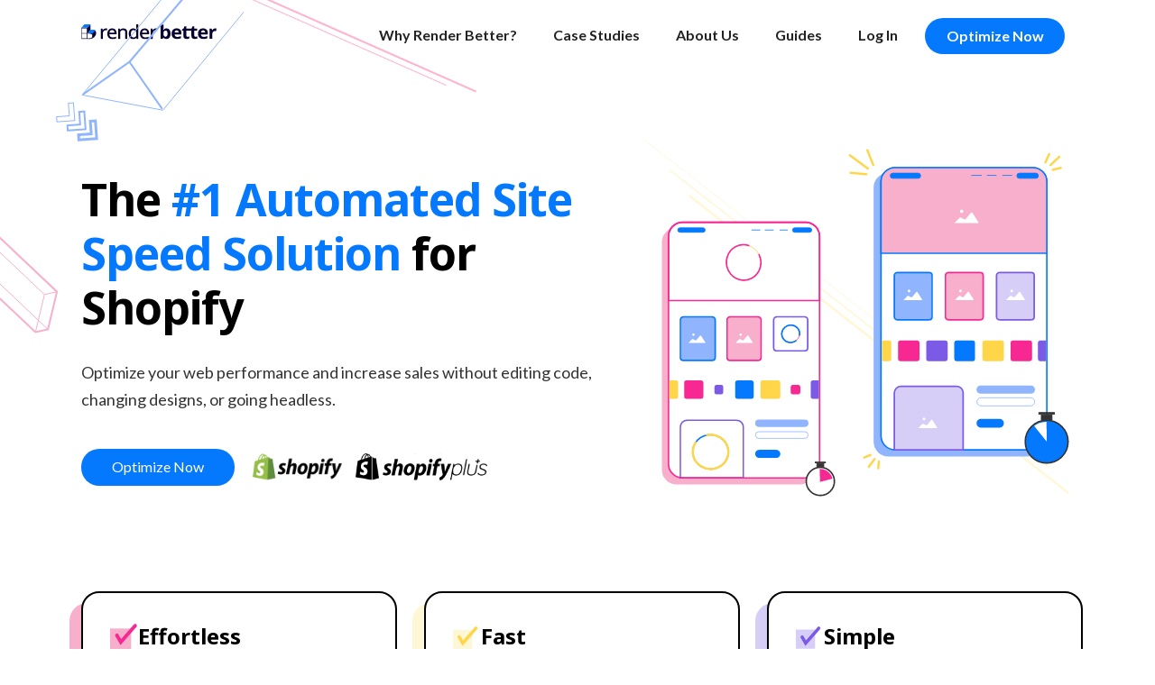

--- FILE ---
content_type: text/html; charset=utf-8
request_url: https://www.renderbetter.com/
body_size: 13480
content:
<!DOCTYPE html><!-- This site was created in Webflow. https://webflow.com --><!-- Last Published: Mon Dec 29 2025 23:56:56 GMT+0000 (Coordinated Universal Time) --><html data-wf-domain="www.renderbetter.com" data-wf-page="63ee6bf810ab9c3066e9f305" data-wf-site="60a27f9dc4ad59176f506ac6"><head><meta charset="utf-8"/><title>Render Better - Faster Shopify Site Speed. No Developer Required.</title><meta content="Render Better is the #1 automated site speed and Core Web Vital optimization platform for Shopify and Shopify Plus" name="description"/><meta content="Render Better - Faster Shopify Site Speed. No Developer Required." property="og:title"/><meta content="The #1 Automated Site Speed and Core Web Vital Optimization Platform for Shopify and Shopify Plus" property="og:description"/><meta content="https://cdn.prod.website-files.com/60a27f9dc4ad59176f506ac6/60ff8cc68b988d8128dd38cb_RB%20Open%20Graph%20Image.png" property="og:image"/><meta content="Render Better - Faster Shopify Site Speed. No Developer Required." property="twitter:title"/><meta content="The #1 Automated Site Speed and Core Web Vital Optimization Platform for Shopify and Shopify Plus" property="twitter:description"/><meta content="https://cdn.prod.website-files.com/60a27f9dc4ad59176f506ac6/60ff8cc68b988d8128dd38cb_RB%20Open%20Graph%20Image.png" property="twitter:image"/><meta property="og:type" content="website"/><meta content="summary_large_image" name="twitter:card"/><meta content="width=device-width, initial-scale=1" name="viewport"/><meta content="Webflow" name="generator"/><link href="https://cdn.prod.website-files.com/60a27f9dc4ad59176f506ac6/css/renderbetter.webflow.shared.5d74e3eee.min.css" rel="stylesheet" type="text/css"/><link href="https://fonts.googleapis.com" rel="preconnect"/><link href="https://fonts.gstatic.com" rel="preconnect" crossorigin="anonymous"/><script src="https://ajax.googleapis.com/ajax/libs/webfont/1.6.26/webfont.js" type="text/javascript"></script><script type="text/javascript">WebFont.load({  google: {    families: ["Lato:100,100italic,300,300italic,400,400italic,700,700italic,900,900italic","Montserrat:100,100italic,200,200italic,300,300italic,400,400italic,500,500italic,600,600italic,700,700italic,800,800italic,900,900italic","Inconsolata:400,700","Oswald:200,300,400,500,600,700","Open Sans:300,300italic,400,400italic,600,600italic,700,700italic,800,800italic","Noto Sans:regular,700","Inter:regular,500,600"]  }});</script><script type="text/javascript">!function(o,c){var n=c.documentElement,t=" w-mod-";n.className+=t+"js",("ontouchstart"in o||o.DocumentTouch&&c instanceof DocumentTouch)&&(n.className+=t+"touch")}(window,document);</script><link href="https://cdn.prod.website-files.com/60a27f9dc4ad59176f506ac6/60b9ad4709525a37bfd8b758_icon%20solo%402x.png" rel="shortcut icon" type="image/x-icon"/><link href="https://cdn.prod.website-files.com/60a27f9dc4ad59176f506ac6/60b9adac1b215d511e391cda_Renderbetter%20Webclip.png" rel="apple-touch-icon"/><script async="" src="https://www.googletagmanager.com/gtag/js?id=G-R0FSVG79MY"></script><script type="text/javascript">window.dataLayer = window.dataLayer || [];function gtag(){dataLayer.push(arguments);}gtag('js', new Date());gtag('config', 'G-R0FSVG79MY', {'anonymize_ip': true});</script><script type="text/javascript">!function(f,b,e,v,n,t,s){if(f.fbq)return;n=f.fbq=function(){n.callMethod?n.callMethod.apply(n,arguments):n.queue.push(arguments)};if(!f._fbq)f._fbq=n;n.push=n;n.loaded=!0;n.version='2.0';n.agent='plwebflow';n.queue=[];t=b.createElement(e);t.async=!0;t.src=v;s=b.getElementsByTagName(e)[0];s.parentNode.insertBefore(t,s)}(window,document,'script','https://connect.facebook.net/en_US/fbevents.js');fbq('init', '154362583473089');fbq('track', 'PageView');</script><!-- Sitewide Styles -->

<style>
.headingaliasing {
text-rendering: optimizeLegibility;
-webkit-font-smoothing: antialiased;
-moz-osx-font-smoothing: grayscale;
}
</style>

<!-- End Sitewide Styles -->


<!-- Google Tag Manager -->
<script>
    document.addEventListener('DOMContentLoaded', () => {
        (function(w,d,s,l,i){w[l]=w[l]||[];w[l].push({'gtm.start':
        new Date().getTime(),event:'gtm.js'});var f=d.getElementsByTagName(s)[0],
        j=d.createElement(s),dl=l!='dataLayer'?'&l='+l:'';j.async=true;j.src=
        'https://www.googletagmanager.com/gtm.js?id='+i+dl;f.parentNode.insertBefore(j,f);
        })(window,document,'script','dataLayer','GTM-MF9S6JD');
    });
</script>
<!-- End Google Tag Manager -->

<script>
    document.addEventListener('DOMContentLoaded', () => { // Delay load third party app
      setTimeout(function() { 
        (function(c,l,a,r,i,t,y){
            c[a]=c[a]||function(){(c[a].q=c[a].q||[]).push(arguments)};
            t=l.createElement(r);t.async=1;t.src="https://www.clarity.ms/tag/"+i;
            y=l.getElementsByTagName(r)[0];y.parentNode.insertBefore(t,y);
        })(window, document, "clarity", "script", "eizcznpqgz");
      }, 2000);
    }); // End load time delay timeout
</script>

<!-- Global site tag (gtag.js) - Google Ads: 344521314 -->
<script defer src="https://www.googletagmanager.com/gtag/js?id=AW-344521314"></script> <script> window.dataLayer = window.dataLayer || []; function gtag(){dataLayer.push(arguments);} gtag('js', new Date()); gtag('config', 'AW-344521314');</script>

<!-- Facebook verification code -->
<meta name="facebook-domain-verification" content="bm7unan2dn14fm13ncc7sn602xz2lp" />


<!-- Google tag (gtag.js) -->
<script defer src="https://www.googletagmanager.com/gtag/js?id=UA-202541322-1"></script>
<script>
  window.dataLayer = window.dataLayer || [];
  function gtag(){dataLayer.push(arguments);}
  gtag('js', new Date());

  gtag('config', 'UA-202541322-1');
</script>

<script async src="https://analytics.renderbetter.app/renderbetter-analytics/rb-analytics.js?key=www.renderbetter.com-ca700fc83ca0eb6f5a78646552749a68"></script></head><body class="body"><div id="trigger" data-w-id="be1f564a-062e-83c3-2204-b34e2f8b17e8" class="trigger"></div><div data-collapse="medium" data-animation="default" data-duration="400" data-easing="ease" data-easing2="ease" role="banner" class="navbar w-nav"><div data-w-id="71f9bb47-9c4a-0ff6-5d3b-3cc998642a9c" class="nav-shadow"></div><div class="container w-container"><a href="/" aria-current="page" class="brand w-nav-brand w--current"><img src="https://cdn.prod.website-files.com/60a27f9dc4ad59176f506ac6/60b4254f9eb400514e6f24ab_renderbetter-logo_logo%20solo.svg" alt="Render Better Logo" width="150" class="rglogo"/></a><nav role="navigation" class="nav-menu w-nav-menu"><a href="/#WhyRenderBetter" class="navlinks top w-nav-link">Why Render Better?</a><a href="/case-studies" class="navlinks w-nav-link">Case Studies</a><a href="/about" class="navlinks w-nav-link">About Us</a><a href="/blog" class="navlinks w-nav-link">Guides</a><a href="https://dashboard.renderbetter.com" class="navlinks w-nav-link">Log In</a><a href="#" data-w-id="71f9bb47-9c4a-0ff6-5d3b-3cc998642aa9" class="navblueregularcta mobile w-nav-link">Optimize Now</a></nav><div class="menu-button w-nav-button"><div class="icon-2 w-icon-nav-menu"></div></div><div class="floatingobj1"></div><div class="floatingobj2"></div></div></div><div id="hero" class="hero-2"><div data-w-id="9e59adbc-8c7f-9612-83bd-f0e1ee4da3e3" class="floatingobj3"></div><div class="floatingobj4"></div><div class="div-block-103"><div class="wrapper w-container"><div class="w-layout-grid grid-18"><div id="w-node-ec79f771-7135-d285-b313-6ce915b4163b-66e9f305" class="div-block-50"><h1 class="heading-11 hero"><span class="bigtitleblack">The </span><span class="bigtitleblue">#1 Automated Site Speed Solution</span><span class="bigtitleblack"> for Shopify</span></h1><div class="text-block">Optimize your web performance and increase sales without editing code, changing designs, or going headless.</div><div class="div-block-133"><a data-w-id="e0d57a34-3a5a-6314-09d8-e88915ced940" href="#" class="buttoncase w-button">Optimize Now</a><div class="div-block-139"><img src="https://cdn.prod.website-files.com/60a27f9dc4ad59176f506ac6/60a290efdad3dc648e410bfe_shopify.svg" loading="lazy" alt="Shopify Logo" class="image"/><img src="https://cdn.prod.website-files.com/60a27f9dc4ad59176f506ac6/60a290ef3f81aa347fb17f2b_shopify-plus.svg" loading="lazy" alt="Shopify Plus Logo" class="image-2"/></div></div></div><img src="https://cdn.prod.website-files.com/60a27f9dc4ad59176f506ac6/60a88617c26818d1c477a8f9_hero-devices.svg" loading="eager" height="485" width="581" alt="Websites using Render Better load faster" class="image-7"/></div></div></div></div><div><div class="wrapper w-container"><div class="gridchecks"><div class="div-block-142"><div class="gridchecksitem1"><div class="div-block-127"><img src="https://cdn.prod.website-files.com/60a27f9dc4ad59176f506ac6/60a29e8a101c412c257c6b60_Group%2080.svg" loading="lazy" alt="RenderBetter Effortless" class="gridchecksitem1img"/><div class="text-block-2">Effortless</div></div><div><div class="text-block-3">Point your domain at Render Better, or let us do it for you.</div></div></div><div class="gridchecksitem2"><div class="div-block-127"><img src="https://cdn.prod.website-files.com/60a27f9dc4ad59176f506ac6/60a2a0dcfa27a933ff07dbf4_Group%2081.svg" loading="lazy" alt="RenderBetter Fast" class="gridchecksitem2img"/><div class="text-block-2">Fast</div></div><div><div class="text-block-3">Render Better serves your accelerated site for every visitor.</div></div></div><div class="gridchecksitem3"><div class="div-block-127"><img src="https://cdn.prod.website-files.com/60a27f9dc4ad59176f506ac6/60a2a164f864e7240b628a9d_Group%2082.svg" loading="lazy" alt="RenderBetter Simple" class="gridchecksitem3img"/><div class="text-block-2">Simple<br/></div></div><div><div class="text-block-3">Your site is always optimized, despite changes over time.</div></div></div></div></div></div></div><div><div class="companiessection"><div class="floatingobj5"></div><div class="floatingobj6"></div><div class="wrapper w-container"><div class="contentwrapper"><div class="companiessectiontitle">Trusted site speed optimization partner for Shopify and Shopify Plus stores</div><div class="companiessectionrow"><img src="https://cdn.prod.website-files.com/60a27f9dc4ad59176f506ac6/60a2a2abf743b40e2c685ed6_Mask%20Group.svg" loading="lazy" alt="Vitamin A Logo" class="companiessectionimg"/><img src="https://cdn.prod.website-files.com/60a27f9dc4ad59176f506ac6/631987f6b1d63201b14baa7a_printfresh.svg" loading="lazy" alt="Printfresh Logo" class="companiessectionimg"/><img src="https://cdn.prod.website-files.com/60a27f9dc4ad59176f506ac6/6100b7371b2182382665bf83_Retold%20Logo.svg" loading="lazy" width="50" alt="Retold Logo" class="companiessectionimg"/><img src="https://cdn.prod.website-files.com/60a27f9dc4ad59176f506ac6/6319895ad0b24867f2d9c0fb_italeau_logo_transparent_410x_30de2526-4b7f-4395-a2fe-59dd8a22165e_1400x.svg" loading="lazy" alt="Italeau Logo" height="" class="companiessectionimg"/><img src="https://cdn.prod.website-files.com/60a27f9dc4ad59176f506ac6/63198c2f9f73661a5ef3ed3a_gobros_logo_New_Green_SOCIAL_PREVIEW_43dc4b5a-3791-4ec9-a1eb-2a64b758bc2d_1200x.png" loading="lazy" sizes="(max-width: 767px) 100vw, (max-width: 991px) 728px, 940px" srcset="https://cdn.prod.website-files.com/60a27f9dc4ad59176f506ac6/63198c2f9f73661a5ef3ed3a_gobros_logo_New_Green_SOCIAL_PREVIEW_43dc4b5a-3791-4ec9-a1eb-2a64b758bc2d_1200x-p-500.png 500w, https://cdn.prod.website-files.com/60a27f9dc4ad59176f506ac6/63198c2f9f73661a5ef3ed3a_gobros_logo_New_Green_SOCIAL_PREVIEW_43dc4b5a-3791-4ec9-a1eb-2a64b758bc2d_1200x-p-800.png 800w, https://cdn.prod.website-files.com/60a27f9dc4ad59176f506ac6/63198c2f9f73661a5ef3ed3a_gobros_logo_New_Green_SOCIAL_PREVIEW_43dc4b5a-3791-4ec9-a1eb-2a64b758bc2d_1200x-p-1080.png 1080w, https://cdn.prod.website-files.com/60a27f9dc4ad59176f506ac6/63198c2f9f73661a5ef3ed3a_gobros_logo_New_Green_SOCIAL_PREVIEW_43dc4b5a-3791-4ec9-a1eb-2a64b758bc2d_1200x.png 1200w" alt="GoBros Logo" class="companiessectionimg"/></div></div></div></div></div><div><div id="WhyRenderBetter" class="whyrenderbetter"><div class="wrapper w-container"><div class="contentwrapper"><div class="floatingobj7"></div><div class="sectiontitletext headingaliasing center"><span class="text-span-9">Why</span> <span>Render Better?</span></div></div></div></div></div><div><div class="imagetextleft"><div class="div-block-130"></div><div class="wrapper w-container"><div class="imagetextleftwrapper"><div id="w-node-fd827cfb-bd0c-6f74-21c7-a849e2c49595-66e9f305" class="imagetextlefttext"><div class="imagetextlefth3">Faster Site Speed and More Conversions</div><div class="mixcolortext"><div class="text-block-5"><span class="text-span-10"><strong>Visitors are at least 24% less likely to abandon a loading webpage that has good Core Web Vitals</strong></span><span>.</span> Render Better optimizes your site&#x27;s CWVs to provide a faster experience that converts more customers.</div></div></div><div id="w-node-c44cb64f-f2c9-dc67-cdb2-b3d799ce3bb7-66e9f305" class="div-block-138"><img src="https://cdn.prod.website-files.com/60a27f9dc4ad59176f506ac6/60a2a61e3d3f4a0e58c98fcb_Group%20(2).svg" loading="lazy" alt="RenderBetter Improve Customer Experience"/></div></div></div></div><div class="imagetextright"><div class="div-block-131"></div><div class="wrapper w-container"><div class="imagetextleftwrapper"><div class="imagetextrighttext"><div class="imagetextlefth3">Optimized for The Best Customer Experience</div><div class="mixcolortext"><div class="text-block-5"><span class="text-span-11"><strong class="bold-text">Render Better automatically applies the most effective optimizations, </strong></span>based on our many years of experience developing for Shopify sites. Give your customers the fastest experience your site can achieve.</div></div></div><div class="div-block-137"><img src="https://cdn.prod.website-files.com/60a27f9dc4ad59176f506ac6/60a2acb5cec9fa148aca2960_Group%2068.svg" loading="lazy" alt="RenderBetter The Most Impactful Optimizations" class="image-10"/></div></div></div></div><div class="imagetextleft"><div class="wrapper w-container"><div class="imagetextleftwrapper"><div id="w-node-_46bc7f54-0735-56e3-3d39-8a6c1d508995-66e9f305" class="div-block-135"><img src="https://cdn.prod.website-files.com/60a27f9dc4ad59176f506ac6/60a2acfead99f07b439931e9_Group%2069.svg" loading="lazy" alt="RenderBetter Increase Your Visibility" class="image-11"/></div><div id="w-node-_46bc7f54-0735-56e3-3d39-8a6c1d508997-66e9f305" class="imagetextlefttext"><div class="imagetextlefth3">Increased Search Ranking and Traffic</div><div class="mixcolortext"><div class="text-block-5"><span class="text-span-12"><strong class="bold-text-2">Google favors websites with better web performance.</strong></span><strong> </strong>Render Better improves your Core Web Vitals, so you&#x27;re more likely to rank above competing stores in search results and be found by new customers.</div></div></div></div></div></div><div class="imagetextright"><div class="floatingobj9"></div><div class="wrapper w-container"><div class="imagetextleftwrapper"><div class="imagetextrighttext"><div class="imagetextlefth3">Instant Results. No Developer Required.</div><div class="mixcolortext"><div class="text-block-5"><span class="text-span-13"><strong class="bold-text-3">No code changes, no new theme, just point your domain to Render Better</strong></span>. Your site will load faster and perform better for every visitor. If you’re not satisfied, simply point your domain back with a few clicks.</div></div></div><div class="div-block-134"><img src="https://cdn.prod.website-files.com/60a27f9dc4ad59176f506ac6/60a2ad75487996a0f3dd6af3_Group%2083.svg" loading="lazy" alt="RenderBetter Instant Results"/></div></div></div></div><div class="imagetextleft bottom"><div class="floatingobj10"></div><div class="floatingobj11"></div><div class="floatingobj12"></div><div class="floatingobj13"></div><div class="wrapper w-container"><div class="imagetextleftwrapper"><div id="w-node-_43b2beee-af91-63e3-17bb-83211d948e74-66e9f305" class="div-block-136"><img src="https://cdn.prod.website-files.com/60a27f9dc4ad59176f506ac6/60a2addb0bc30b1bb877d73c_Group%2071.svg" loading="lazy" alt="RenderBetter Expert Monitoring and Support" class="image-12"/></div><div id="w-node-_43b2beee-af91-63e3-17bb-83211d948e76-66e9f305" class="imagetextlefttext"><div class="imagetextlefth3">Continuous Monitoring and Expert Support</div><div class="mixcolortext"><div class="text-block-5"><span class="text-span-14"><strong class="bold-text-4">Daily monitoring ensures your site stays fast. </strong></span>If your performance ever changes, we&#x27;ll be the first to let you know. If you need help, our team of web performance experts is easily accessible and very responsive.</div></div></div></div></div></div></div><div><div id="howItoworks" class="bluesection"><div class="floatingobj15"></div><div class="floatingobj166"></div><div class="floatingobj18"></div><div class="wrapper w-container"><div class="bluesectionwrapper"><div id="w-node-_34f4445e-dd7d-13a1-f48f-b19290adbe87-66e9f305" class="bluesectionleft"><div class="bigtitlewhite">How it Works</div><div class="subtitlewhite">By default, browsers load your site’s resources inefficiently. Render Better automatically optimizes them for the best possible experience.</div><img src="https://cdn.prod.website-files.com/60a27f9dc4ad59176f506ac6/60a2bddd23bab4270398c86e_Group%2072.svg" loading="lazy" alt="How it works funnel diagram" class="image-9"/></div><div id="w-node-_444387d5-e27f-b5be-af58-f530749ce867-66e9f305" class="bluesectionright"><div class="bluesectionrightnumberblockn01"><div class="bluesectionrightnumberblocktitle">SETUP</div><div class="bluesectionrightnumberblockcopy">Either you or our team make a few simple DNS changes so Render Better can sit in between Shopify and your visitor’s browser.</div></div><div class="bluesectionrightnumberblockn02"><div class="bluesectionrightnumberblocktitle">ANALYZE</div><div class="bluesectionrightnumberblockcopy">Render Better crawls your website and learns the optimal way to load every page, based on our proprietary technology and AI.</div></div><div class="bluesectionrightnumberblockn03"><div class="bluesectionrightnumberblocktitle">OPTIMIZE</div><div class="bluesectionrightnumberblockcopy">For each new visitor, Render Better fetches your website from Shopify and optimizes it on the fly, ensuring a faster shopping experience.</div></div><div class="bluesectionrightnumberblockn04"><div class="bluesectionrightnumberblocktitle">MONITOR</div><div class="bluesectionrightnumberblockcopy">Render Better monitors your site to keep up with any changes you make, so you can modify code and design without worry.</div></div><div class="div-block-132"><div class="bigtitlewhite right">Our Automatic Optimizations</div><img src="https://cdn.prod.website-files.com/60a27f9dc4ad59176f506ac6/60a3079a7627be0d92e5fb38_Group%2096.svg" loading="lazy" alt="RenderBetter Our Automatic Optimizations" class="floatingobj17"/></div><div class="bluesectionrightblocks"><div class="bluesectionrightblocksblock"><div class="bluesectionrightblocksblocktext">CSS &amp; JS Render<span class="text-span-16"> Unblocking</span></div><div class="bluesectionrightblocksblocktext">Image <span class="text-span-18">Stabilization</span></div><div class="bluesectionrightblocksblocktext"><span class="text-span-19">Adaptive</span> Image &amp; Font Loading</div><div class="bluesectionrightblocksblocktext">CSS &amp; JS Render<span class="text-span-16"> Unblocking</span></div><div class="bluesectionrightblocksblocktext"><span class="text-span-30">Generated </span>Resource Hints</div><div class="bluesectionrightblocksblocktext">And <span class="text-span-16">Much More</span></div></div></div></div></div></div></div></div><div class="old-case-studies"><div class="clients"><div class="floatingobj27"></div><div class="floatingobj19"></div><div class="floatingobj20"></div><div class="floatingobj21"></div><div class="floatingobj22"></div><div class="wrapper w-container"><div class="clientswrapper"><div class="headertitle reducedmargin">Case <span class="text-span-22">Studies</span></div><div class="clientsblock1"><div id="w-node-_4abe5eb6-f827-ac8b-6e29-53ad132ea66a-66e9f305" class="clientsblockcontent1"><div class="div-block-128"><div class="clientsblocktitle1">2.9s</div><div class="clientsblockcopy1"><strong class="bold-text-5">PROBLEM: </strong>Long load times caused by <strong>various performance issues</strong>.</div></div><div><div class="clientsblocktitle1">1.8s</div><div class="clientsblockcopy1"><strong class="bold-text-6">RESULT:</strong> Improved site speed from <strong>2.9s to 1.8s</strong> on a mobile 4G connection.</div></div></div><div id="w-node-_702ebf66-afe7-158f-2a7e-530fa7e9564e-66e9f305" class="clientsblocklogo3"><img src="https://cdn.prod.website-files.com/60a27f9dc4ad59176f506ac6/60c06dfdd298ce9a7b9daba7_EraOrganics%20Logo.png" loading="lazy" width="150" alt="RenderBetter Baffin" class="desktopimage"/><img src="https://cdn.prod.website-files.com/60a27f9dc4ad59176f506ac6/60c24bfd5b1ce7197a5128f1_EraOrganicsMobileLogo.png" loading="lazy" width="193" alt="RenderBetter Baffin" class="mobileimage"/></div></div><div class="clientsblock2"><div class="clientsblocklogo3"><img src="https://cdn.prod.website-files.com/60a27f9dc4ad59176f506ac6/60a2c8ce93704b50ecaa3444_Mask%20Group%20(4).svg" loading="lazy" alt="RenderBetter Slofood Group" class="desktopimage"/><img src="https://cdn.prod.website-files.com/60a27f9dc4ad59176f506ac6/60a3eaefe9ce8f02c50d3ee8_Mask%20Group.png" loading="lazy" alt="RenderBetter Slofood Group" class="mobileimage"/></div><div class="clientsblockcontent2"><div class="div-block-128"><div class="clientsblocktitle2">87%</div><div class="clientsblockcopy1"><strong class="bold-text-7">PROBLEM: </strong>87% of Google Search Console <strong>URLs were either &quot;poor&quot; or &quot;needs improvement&quot;</strong> for CWV.</div></div><div><div class="clientsblocktitle2">100%</div><div class="clientsblockcopy1"><strong class="bold-text-8">RESULT: </strong>100% of <strong>URLs are now &quot;good&quot;</strong> on mobile and only 24% are &quot;needs improvement&quot; on desktop.</div></div></div></div><div class="clientsblock3"><div id="w-node-_1272fbcd-d2b7-25d1-e63c-b8c73e5c621b-66e9f305" class="clientsblockcontent3"><div class="div-block-128"><div class="clientsblocktitle3">0%</div><div class="clientsblockcopy1"><strong class="bold-text-9">PROBLEM: </strong><strong>Low Shopify Speed Score</strong> and looking to improve their conversion rate.<br/></div></div><div><div class="clientsblocktitle3">38%</div><div class="clientsblockcopy1"><strong class="bold-text-10">RESULT:</strong> Shopify Speed Score increased 38% and<strong> Weekly Conversion Rate increase 18%.</strong></div></div></div><div id="w-node-_1272fbcd-d2b7-25d1-e63c-b8c73e5c622c-66e9f305" class="clientsblocklogo3"><img src="https://cdn.prod.website-files.com/60a27f9dc4ad59176f506ac6/60a2ce1109a37f0b699feb78_Mask%20Group%20(6).svg" loading="lazy" alt="RenderBetter Balmonds" class="image-4"/></div></div></div></div></div></div><div id="caseStudies" class="casestudieshome"><div class="clientshome"><div class="floatingobj27 newcasestudies"></div><div class="floatingobj19"></div><div class="floatingobj20"></div><div class="floatingobj21 newcasestudies"></div><div class="floatingobj22"></div><div class="wrapper w-container"><div class="clientswrapper"><div class="headertitle reducedmargin">Case <span class="text-span-22">Studies</span></div><div class="div-block-177 mobile"><a href="/case-studies" class="buttonwired casestudies w-button">See All Case Studies</a></div><div class="collection-list-wrapper-6 w-dyn-list"><div role="list" class="collection-list-9 w-dyn-items w-row"><div role="listitem" class="collection-item-5 casestudiesmoreitem w-dyn-item w-col w-col-4"><article style="background-image:url(&quot;https://cdn.prod.website-files.com/60e7ccafe29b4a10a36c0407/677472f78c3ede19ea8a3445_psd-cover-cropped.jpg&quot;)" class="caseitemimagewrapper pink psd-lifts-revenue-with-render-better"><div style="border-color:#7b5ae5" class="caseimageborder"></div><img src="https://cdn.prod.website-files.com/60e7ccafe29b4a10a36c0407/677c9015ec291ae43ea7f609_psd_loop_logo.webp" loading="lazy" width="Auto" alt="" sizes="(max-width: 767px) 96vw, (max-width: 991px) 229.33334350585938px, 300px, 100vw" srcset="https://cdn.prod.website-files.com/60e7ccafe29b4a10a36c0407/677c9015ec291ae43ea7f609_psd_loop_logo-p-500.webp 500w, https://cdn.prod.website-files.com/60e7ccafe29b4a10a36c0407/677c9015ec291ae43ea7f609_psd_loop_logo.webp 1000w" class="casescompanylogo"/><div class="w-embed psd-lifts-revenue-with-render-better"><style>
.caseitemimagewrapper.psd-lifts-revenue-with-render-better {
  background-position-x: 65%;
}
</style></div><a href="/case-studies/psd-lifts-revenue-with-render-better" class="button-4 w-button">Button Text</a><div class="brandimagemask"></div></article><div><div class="casescompanytitle">PSD lifts revenue 4% by optimizing site speed</div><div class="casescompanydescription">How PSD lifted revenue 4.4% by optimizing site speed</div><a href="/case-studies/psd-lifts-revenue-with-render-better" class="casesreadmore">Read More</a></div></div><div role="listitem" class="collection-item-5 casestudiesmoreitem w-dyn-item w-col w-col-4"><article style="background-image:url(&quot;https://cdn.prod.website-files.com/60e7ccafe29b4a10a36c0407/66f628155d831262d7fb3ed5_sabo-cover.jpg&quot;)" class="caseitemimagewrapper pink sabo-lifts-conversions-and-revenue-with-render-better"><div style="border-color:#ffd54a" class="caseimageborder"></div><img src="https://cdn.prod.website-files.com/60e7ccafe29b4a10a36c0407/677c906cdcdac8a08c4f311e_Sabo-Logo-2020-01.webp" loading="lazy" width="Auto" alt="" sizes="(max-width: 767px) 96vw, (max-width: 991px) 229.33334350585938px, 300px, 100vw" srcset="https://cdn.prod.website-files.com/60e7ccafe29b4a10a36c0407/677c906cdcdac8a08c4f311e_Sabo-Logo-2020-01-p-500.webp 500w, https://cdn.prod.website-files.com/60e7ccafe29b4a10a36c0407/677c906cdcdac8a08c4f311e_Sabo-Logo-2020-01-p-800.webp 800w, https://cdn.prod.website-files.com/60e7ccafe29b4a10a36c0407/677c906cdcdac8a08c4f311e_Sabo-Logo-2020-01-p-1080.webp 1080w, https://cdn.prod.website-files.com/60e7ccafe29b4a10a36c0407/677c906cdcdac8a08c4f311e_Sabo-Logo-2020-01-p-1600.webp 1600w, https://cdn.prod.website-files.com/60e7ccafe29b4a10a36c0407/677c906cdcdac8a08c4f311e_Sabo-Logo-2020-01-p-2000.webp 2000w, https://cdn.prod.website-files.com/60e7ccafe29b4a10a36c0407/677c906cdcdac8a08c4f311e_Sabo-Logo-2020-01.webp 3544w" class="casescompanylogo"/><div class="w-condition-invisible w-embed sabo-lifts-conversions-and-revenue-with-render-better"><style>
.caseitemimagewrapper.sabo-lifts-conversions-and-revenue-with-render-better {
  background-position-x: %;
}
</style></div><a href="/case-studies/sabo-lifts-conversions-and-revenue-with-render-better" class="button-4 w-button">Button Text</a><div class="brandimagemask"></div></article><div><div class="casescompanytitle">SABO lifts conversions and revenue over 6% with Render Better</div><div class="casescompanydescription">How SABO lifted conversion rates and revenue over 6% right in time for the holidays</div><a href="/case-studies/sabo-lifts-conversions-and-revenue-with-render-better" class="casesreadmore">Read More</a></div></div><div role="listitem" class="collection-item-5 casestudiesmoreitem w-dyn-item w-col w-col-4"><article style="background-image:url(&quot;https://cdn.prod.website-files.com/60e7ccafe29b4a10a36c0407/61f81f1e0bbc044be45d8586_render-better-case-study-printfresh-1280x720.jpg&quot;)" class="caseitemimagewrapper pink printfresh"><div style="border-color:#f82893" class="caseimageborder"></div><img src="https://cdn.prod.website-files.com/60e7ccafe29b4a10a36c0407/677c90ae0486369528f80017_printfresh-logo-1.webp" loading="lazy" width="Auto" alt="" class="casescompanylogo"/><div class="w-condition-invisible w-embed printfresh"><style>
.caseitemimagewrapper.printfresh {
  background-position-x: %;
}
</style></div><a href="/case-studies/printfresh" class="button-4 w-button">Button Text</a><div class="brandimagemask"></div></article><div><div class="casescompanytitle">Printfresh Improves Core Web Vitals</div><div class="casescompanydescription">How Printfresh improved Core Web Vitals without compromising beautiful design</div><a href="/case-studies/printfresh" class="casesreadmore">Read More</a></div></div></div></div><div class="casesctaline desktop"><a href="/case-studies" class="buttonwired casestudies w-button">See All Case Studies</a></div></div></div></div></div><div><div class="performance"><div class="floatingobj23"></div><div class="wrapper w-container"><div class="performancewrapper"><div class="performancewrapperright"><div class="headertitle reducedmargin">Performance <span class="text-span-22">Matters</span></div><div class="text-block-11">Featured Guides</div><div class="text-block-12">Learn how web performance can improve your KPIs and help you grow your business.</div><a href="/blog" class="buttonwired w-button">See All Guides</a></div><div id="w-node-_9b8c550d-cd26-993e-c608-decd8f95e07e-66e9f305" class="performancewrapperleft"><div class="collection-list-wrapper-3 w-dyn-list"><div role="list" class="collection-list-3 w-dyn-items"><div role="listitem" class="w-dyn-item"><div class="div-block-178"><a style="background-image:url(&quot;https://cdn.prod.website-files.com/60e7ccafe29b4a10a36c0407/66f650c8ece477717775ab31_Cloudflare%20Workers%20Launchpad%20Program%20Render%20Better%20Thumbnail%20-%20RB%20CF%20Background%20fff9f2.jpg&quot;)" href="/guides/render-better-cloudflare-launchpad" class="link-block w-inline-block"></a><div class="performancewiredleft"><div class="text-block-57 w-dyn-bind-empty"></div><a href="/guides/render-better-cloudflare-launchpad" class="bloglinks w-inline-block"><div class="performancewiredtitle">Render Better is named a finalist of Cloudflare’s next Launchpad startup batch</div></a></div></div></div><div role="listitem" class="w-dyn-item"><div class="div-block-178"><a style="background-image:url(&quot;https://cdn.prod.website-files.com/60e7ccafe29b4a10a36c0407/65bc2962d662e4ce291f1ad2_shopify-perf-preview.png&quot;)" href="/guides/shopify-new-speed-dashboard-avoid-speed-scams" class="link-block w-inline-block"></a><div class="performancewiredleft"><div class="text-block-57">Shopify Blog</div><a href="/guides/shopify-new-speed-dashboard-avoid-speed-scams" class="bloglinks w-inline-block"><div class="performancewiredtitle">Using Shopify’s new speed dashboard to avoid speed scams</div></a></div></div></div><div role="listitem" class="w-dyn-item"><div class="div-block-178"><a style="background-image:url(&quot;https://cdn.prod.website-files.com/60e7ccafe29b4a10a36c0407/650c7ed809f51eee2f96e245_BFCM%20Blog.png&quot;)" href="/guides/bfcm-ecommerce-optimizations" class="link-block w-inline-block"></a><div class="performancewiredleft"><div class="text-block-57">E-Commerce Guides</div><a href="/guides/bfcm-ecommerce-optimizations" class="bloglinks w-inline-block"><div class="performancewiredtitle">BFCM Ecommerce Optimizations</div></a></div></div></div><div role="listitem" class="w-dyn-item"><div class="div-block-178"><a style="background-image:url(&quot;https://cdn.prod.website-files.com/60e7ccafe29b4a10a36c0407/6437b89fcf38d20f89367b6e_Core%20Web%20Vitals%20Site%20Speed%20Metrics.jpg&quot;)" href="/guides/track-core-web-vitals-in-google-analytics-line-of-code" class="link-block w-inline-block"></a><div class="performancewiredleft"><div class="text-block-57">Technical Guides</div><a href="/guides/track-core-web-vitals-in-google-analytics-line-of-code" class="bloglinks w-inline-block"><div class="performancewiredtitle">Track Core Web Vitals in Google Analytics with a single line of code</div></a></div></div></div></div></div><div class="performancewired"><div class="performancewiredleft"><a href="https://www.devisedlabs.com/blog/largest-contentful-paint-lcp-hack" target="_blank" class="bloglinks w-inline-block"><img src="https://cdn.prod.website-files.com/60a27f9dc4ad59176f506ac6/60a2d107e26a3c56ea9e9135_Group%2031.svg" loading="lazy" alt="Get a perfect Largest Contentful Paint (LCP)" class="performancewiredimg"/><div class="performancewiredtitle">Get a perfect Largest Contentful Paint (LCP)</div></a></div><div class="performancewiredright"><a href="https://www.devisedlabs.com/blog/core-web-vitals-shopify" class="bloglinks w-inline-block"><img src="https://cdn.prod.website-files.com/60a27f9dc4ad59176f506ac6/60a2d10b5da075b16c313c9c_Group%2032.svg" loading="lazy" alt="Improving Core Web Vitals for Shopify Sites" class="performancewiredimg"/><div class="performancewiredtitle">Improving Core Web Vitals for Shopify Sites</div></a></div></div></div></div></div></div></div><div class="section-13"><div id="ourTeam" class="ourteam"><div class="floatingobj24"></div><div class="floatingobj29"></div><div class="floatingobj28"></div><div class="wrapper w-container"><div class="ourteamwrapper"><div class="ourteamheader"><div class="floatingobj26"></div><div class="headertitle">Our <span class="text-span-22">Team</span></div><div class="ourteamheadersubtitle"><div class="text-block-13">We&#x27;re experts in site speed and ecommerce</div><div class="text-block-14">Our team has decades of experience in web technologies and website UX, developing for companies small to Fortune 100. We’ll help you optimize your site for speed, conversions, and happier customers.</div></div></div><div class="ourteammembers"><div class="ourteammemberstyle"><div class="ourteammembersavatarwrapper"><img src="https://cdn.prod.website-files.com/60a27f9dc4ad59176f506ac6/60a2d5f5978ddac32ca40daf_James_Sketch_PSD.svg" loading="lazy" alt="James Koshigoe" class="ourteammembersavatar"/></div><div class="ourteammembersname">James Koshigoe</div><div class="ourteammembersposition">Founder &amp; Lead Engineer</div></div><div class="ourteammemberstyle"><div class="ourteammembersavatarwrapper"><img src="https://cdn.prod.website-files.com/60a27f9dc4ad59176f506ac6/61d88cc63d404a418c1444d5_luke%20RB.png" loading="lazy" sizes="100vw" srcset="https://cdn.prod.website-files.com/60a27f9dc4ad59176f506ac6/61d88cc63d404a418c1444d5_luke%20RB-p-500.png 500w, https://cdn.prod.website-files.com/60a27f9dc4ad59176f506ac6/61d88cc63d404a418c1444d5_luke%20RB-p-800.png 800w, https://cdn.prod.website-files.com/60a27f9dc4ad59176f506ac6/61d88cc63d404a418c1444d5_luke%20RB-p-1080.png 1080w, https://cdn.prod.website-files.com/60a27f9dc4ad59176f506ac6/61d88cc63d404a418c1444d5_luke%20RB.png 1470w" alt="Matt Frey" class="ourteammembersavatar"/></div><div class="ourteammembersname">Luke Pammant</div><div class="ourteammembersposition">Chief Technology Officer</div></div><div class="ourteammemberstyle"><div class="ourteammembersavatarwrapper"><img src="https://cdn.prod.website-files.com/60a27f9dc4ad59176f506ac6/60a2d7517627be0d2ce4d947_Alex_Sketch_PSD.svg" loading="lazy" alt="Alex Kiziah" class="ourteammembersavatar"/></div><div class="ourteammembersname">Alex Kiziah</div><div class="ourteammembersposition">VP of Marketing</div></div><div class="ourteammemberstyle hide"><div class="ourteammembersavatarwrapper"><img src="https://cdn.prod.website-files.com/60a27f9dc4ad59176f506ac6/60a2d7517627be89cce4d946_Sam_Sketch_PSD.svg" loading="lazy" alt="Sam Hsieh" class="ourteammembersavatar"/></div><div class="ourteammembersname">Sam Hsieh</div><div class="ourteammembersposition">VP of Sales</div></div><div class="ourteammemberstyle"><div class="ourteammembersavatarwrapper"><img src="https://cdn.prod.website-files.com/60a27f9dc4ad59176f506ac6/60a2d75199431482339992db_Orion_Sketch_PSD.svg" loading="lazy" alt="Orion Holmes" class="ourteammembersavatar"/></div><div class="ourteammembersname">Orion Holmes</div><div class="ourteammembersposition">Web Performance Engineer</div></div><div class="ourteammemberstyle hide"><div class="ourteammembersavatarwrapper"><img src="https://cdn.prod.website-files.com/60a27f9dc4ad59176f506ac6/61d88cc5b452566b8364a70f_Ernest%20RB.png" loading="lazy" sizes="100vw" srcset="https://cdn.prod.website-files.com/60a27f9dc4ad59176f506ac6/61d88cc5b452566b8364a70f_Ernest%20RB-p-500.png 500w, https://cdn.prod.website-files.com/60a27f9dc4ad59176f506ac6/61d88cc5b452566b8364a70f_Ernest%20RB-p-800.png 800w, https://cdn.prod.website-files.com/60a27f9dc4ad59176f506ac6/61d88cc5b452566b8364a70f_Ernest%20RB-p-1080.png 1080w, https://cdn.prod.website-files.com/60a27f9dc4ad59176f506ac6/61d88cc5b452566b8364a70f_Ernest%20RB.png 1420w" alt="Matt Frey" class="ourteammembersavatar"/></div><div class="ourteammembersname">Ernest Lim</div><div class="ourteammembersposition">Content Creator &amp; QA</div></div><div class="ourteammemberstyle"><div class="ourteammembersavatarwrapper"><img src="https://cdn.prod.website-files.com/60a27f9dc4ad59176f506ac6/60a2d73e40f6efe4bb3dd317_Asha%20FINAL.svg" loading="lazy" alt="Asha Sreekumar" class="ourteammembersavatar"/></div><div class="ourteammembersname">Asha Sreekumar</div><div class="ourteammembersposition">Project Manager &amp; Designer</div></div><div class="ourteammemberstyle"><div class="ourteammembersavatarwrapper"><img src="https://cdn.prod.website-files.com/60a27f9dc4ad59176f506ac6/60a2d7512090739a0aedf272_Gerson_Sketch_PSD.svg" loading="lazy" alt="Gersen Medina" class="ourteammembersavatar"/></div><div class="ourteammembersname">Gersen Medina</div><div class="ourteammembersposition">Senior Front-End Developer</div></div><div class="ourteammemberstyle"><div class="ourteammembersavatarwrapper"><img src="https://cdn.prod.website-files.com/60a27f9dc4ad59176f506ac6/61d88cc66126f447298d1525_Danica%20RB.png" loading="lazy" sizes="100vw" srcset="https://cdn.prod.website-files.com/60a27f9dc4ad59176f506ac6/61d88cc66126f447298d1525_Danica%20RB-p-500.png 500w, https://cdn.prod.website-files.com/60a27f9dc4ad59176f506ac6/61d88cc66126f447298d1525_Danica%20RB-p-800.png 800w, https://cdn.prod.website-files.com/60a27f9dc4ad59176f506ac6/61d88cc66126f447298d1525_Danica%20RB-p-1080.png 1080w, https://cdn.prod.website-files.com/60a27f9dc4ad59176f506ac6/61d88cc66126f447298d1525_Danica%20RB.png 1410w" alt="Matt Frey" class="ourteammembersavatar"/></div><div class="ourteammembersname">Danica Pok</div><div class="ourteammembersposition">Technical Project Manager</div></div><div class="ourteammemberstyle"><div class="ourteammembersavatarwrapper"><img src="https://cdn.prod.website-files.com/60a27f9dc4ad59176f506ac6/60a2d75174524338061608bd_Peter_Sketch_PSD.svg" loading="lazy" alt="Peter Mercado" class="ourteammembersavatar"/></div><div class="ourteammembersname">Peter Mercado</div><div class="ourteammembersposition">Back-End Engineer</div></div><div class="ourteammemberstyle hide"><div class="ourteammembersavatarwrapper"><img src="https://cdn.prod.website-files.com/60a27f9dc4ad59176f506ac6/61d88c5195e0260118e8b6e3_Juan%20RB.png" loading="lazy" sizes="100vw" srcset="https://cdn.prod.website-files.com/60a27f9dc4ad59176f506ac6/61d88c5195e0260118e8b6e3_Juan%20RB-p-500.png 500w, https://cdn.prod.website-files.com/60a27f9dc4ad59176f506ac6/61d88c5195e0260118e8b6e3_Juan%20RB-p-800.png 800w, https://cdn.prod.website-files.com/60a27f9dc4ad59176f506ac6/61d88c5195e0260118e8b6e3_Juan%20RB-p-1080.png 1080w, https://cdn.prod.website-files.com/60a27f9dc4ad59176f506ac6/61d88c5195e0260118e8b6e3_Juan%20RB.png 1450w" alt="Matt Frey" class="ourteammembersavatar"/></div><div class="ourteammembersname">Juan Solano</div><div class="ourteammembersposition">Full-Stack Engineer</div></div><div class="ourteammemberstyle hide"><div class="ourteammembersavatarwrapper"><img src="https://cdn.prod.website-files.com/60a27f9dc4ad59176f506ac6/60a2d75147dcd462d3154b94_Matt_Sketch_PSD.svg" loading="lazy" alt="Matt Frey" class="ourteammembersavatar"/></div><div class="ourteammembersname">Matt Frey</div><div class="ourteammembersposition">Full-Stack Engineer</div></div></div></div></div></div></div><div><div class="calltoactionsection"><div class="calltoactionsectionfloatingobjleft"></div><div class="calltoactionsectionfloatingobjright"></div><div class="wrapper w-container"><div class="div-block-143"><div class="ctatitlecase">Optimized Performance = <br/><span class="text-span-15"><strong>Happier Customers</strong></span></div><div class="ctatextcase">Improving your site speed and conversions is simple.<br/>Unlock your site’s potential with Render Better.</div><a data-w-id="0d0a2138-d9ea-e1a6-10ee-aefda3a30329" href="#" class="buttoncase w-button">Book A Call</a></div></div></div></div><div class="footer"><div class="footerwrapper"><div class="footermenuline"><div data-collapse="medium" data-animation="default" data-duration="400" data-easing="ease" data-easing2="ease" role="banner" class="navbar-2 w-nav"><div class="container-2 w-container"><a href="/" aria-current="page" class="brandfooter w-nav-brand w--current"><img src="https://cdn.prod.website-files.com/60a27f9dc4ad59176f506ac6/60b4254f9eb400514e6f24ab_renderbetter-logo_logo%20solo.svg" loading="lazy" width="200" alt="Render Better Logo" class="image-6"/></a><div class="footermenulineitems"><a href="/#WhyRenderBetter" class="nav-link w-nav-link">Why Render Better?</a><a href="/case-studies" class="nav-link w-nav-link">Case Studies</a><a href="/about" class="nav-link w-nav-link">About Us</a><a href="/partners" class="nav-link w-nav-link">Partners</a><a href="/blog" class="nav-link w-nav-link">Guides</a><a href="/pages/contact" class="nav-link w-nav-link">Contact Us</a><a href="#" data-w-id="29fd9c02-69eb-1c18-aa19-9f91ffcbb04e" class="navblueregularcta w-nav-link">Book A Call</a></div></div></div></div></div><div class="footercopyline"><div id="w-node-_29fd9c02-69eb-1c18-aa19-9f91ffcbb051-ffcbb03e" class="copytext">© 2026 Render Better</div><a id="w-node-_29fd9c02-69eb-1c18-aa19-9f91ffcbb053-ffcbb03e" href="/pages/privacy-policy" class="tertiarypageslinks1">Privacy Policy</a><a id="w-node-_29fd9c02-69eb-1c18-aa19-9f91ffcbb055-ffcbb03e" href="/pages/privacy-policy" class="tertiarypageslinks2">Terms of Service</a></div></div><div class="modalwrapper"><div class="div-block-129 form"><a data-w-id="8b390925-005e-2057-cfb9-ad882ed10ebe" href="#" class="modalclosebtn w-button">×</a><div><div class="text-block-16">Get in Touch</div><div class="form-block w-form"><form id="email-form" name="email-form" data-name="Email Form" redirect="https://www.renderbetter.com/pages/message-received" data-redirect="https://www.renderbetter.com/pages/message-received" action="https://usebasin.com/f/dee27da19b5f" method="post" data-wf-page-id="63ee6bf810ab9c3066e9f305" data-wf-element-id="8b390925-005e-2057-cfb9-ad882ed10ec4"><label for="Name-3" class="field-label">NAME*</label><input class="text-field w-input" maxlength="256" name="Name" data-name="Name" placeholder="Full Name" type="text" id="Name-3" required=""/><label for="Email-3" class="field-label space">EMAIL ADDRESS*</label><input class="text-field-2 w-input" maxlength="256" name="Email" data-name="Email" placeholder="email@company.com" type="email" id="Email-3" required=""/><label for="Message-3" class="field-label space">MESSAGE</label><textarea id="Message-3" name="Message" maxlength="5000" data-name="Message" placeholder="How can we help?" class="text-field-2 w-input"></textarea><label for="Message-2" class="field-label">Or feel free to email us at <a target="_blank" href="mailto:hello@renderbetter.com" class="link">hello@renderbetter.com</a></label><div class="w-embed"><input type="hidden" name="address"></div><input type="submit" data-wait="Please wait..." class="submit-button w-button" value="Send"/></form><div class="w-form-done"><div class="text-block-19">Thank you! Your submission has been received!</div></div><div class="error-message w-form-fail"><div class="text-block-20">Oops! Something went wrong while submitting the form.</div></div></div></div><div class="floatingobj10 form"></div><div class="floatingobj12 form"></div><div class="floatingobj22 form"></div><div class="floatingobj26 form"></div></div><div data-w-id="8b390925-005e-2057-cfb9-ad882ed10edd" class="modalbackground"></div></div><script src="https://d3e54v103j8qbb.cloudfront.net/js/jquery-3.5.1.min.dc5e7f18c8.js?site=60a27f9dc4ad59176f506ac6" type="text/javascript" integrity="sha256-9/aliU8dGd2tb6OSsuzixeV4y/faTqgFtohetphbbj0=" crossorigin="anonymous"></script><script src="https://cdn.prod.website-files.com/60a27f9dc4ad59176f506ac6/js/webflow.schunk.36b8fb49256177c8.js" type="text/javascript"></script><script src="https://cdn.prod.website-files.com/60a27f9dc4ad59176f506ac6/js/webflow.schunk.52055c03d020e7c1.js" type="text/javascript"></script><script src="https://cdn.prod.website-files.com/60a27f9dc4ad59176f506ac6/js/webflow.8d232d84.b54c59de04e036ba.js" type="text/javascript"></script><!-- Google Tag Manager (noscript) -->
<noscript><iframe src="https://www.googletagmanager.com/ns.html?id=GTM-MF9S6JD"
height="0" width="0" style="display:none;visibility:hidden"></iframe></noscript>
<!-- End Google Tag Manager (noscript) -->


<!-- Start Intercom Code -->
<!-- Disabled by JK on 2024-11-07 -->
<!-- <script>
"use strict";

// Added by Gersen to ensure chat widget is hidden on certain pages
//if (!window.location.pathname.includes || !window.location.pathname.includes('guides')) {

    setTimeout(function() { // Added by Gersen to reduce load time

    window.intercomSettings = {
        app_id: "hhjx28xc"
    };

    (function(){var w=window;var ic=w.Intercom;if(typeof ic==="function"){ic('reattach_activator');ic('update',w.intercomSettings);}else{var d=document;var i=function(){i.c(arguments);};i.q=[];i.c=function(args){i.q.push(args);};w.Intercom=i;var l=function(){var s=d.createElement('script');s.type='text/javascript';s.async=true;s.src='https://widget.intercom.io/widget/hhjx28xc';var x=d.getElementsByTagName('script')[0];x.parentNode.insertBefore(s,x);};if(w.attachEvent){w.attachEvent('onload',l);}else{w.addEventListener('load',l,false);}}})();

    // Force the widget to show
    var evt = document.createEvent('Event');  
    evt.initEvent('load', false, false);  
    window.dispatchEvent(evt);
      
    }, 6000); // End load time delay timeout
  
//} // End hiding chat widget
  
</script> -->
<!-- End Intercom Code -->


<!-- Linkedin Tracking Code -->
<script type="text/javascript">
_linkedin_partner_id = "3289642";
window._linkedin_data_partner_ids = window._linkedin_data_partner_ids || [];
window._linkedin_data_partner_ids.push(_linkedin_partner_id);
window.lintrk('track', { conversion_id: 4716660 });
</script><script type="text/javascript">
(function(l) {
if (!l){window.lintrk = function(a,b){window.lintrk.q.push([a,b])};
window.lintrk.q=[]}
var s = document.getElementsByTagName("script")[0];
var b = document.createElement("script");
b.type = "text/javascript";b.async = true;
b.src = "https://snap.licdn.com/li.lms-analytics/insight.min.js";
s.parentNode.insertBefore(b, s);})(window.lintrk);
</script>
<noscript>
<img height="1" width="1" style="display:none;" alt="" src="https://px.ads.linkedin.com/collect/?pid=3289642&fmt=gif" />
</noscript>
<!-- End of Linkedin Tracking Code -->

<!-- Disabled by JK on 2024-11-07 -->
<!--<script>
  document.addEventListener('DOMContentLoaded', () => {// Delay load of this third party
    setTimeout(function() { 
      (function(ss,ex){ window.ldfdr=window.ldfdr||function(){(ldfdr._q=ldfdr._q||[]).push([].slice.call(arguments));}; (function(d,s){ fs=d.getElementsByTagName(s)[0]; function ce(src){ var cs=d.createElement(s); cs.src=src; cs.async=1; fs.parentNode.insertBefore(cs,fs); }; ce('https://sc.lfeeder.com/lftracker_v1_'+ss+(ex?'_'+ex:'')+'.js'); })(document,'script'); })('bElvO73yqYKaZMqj');
    }, 2000);
  }); // End load time delay timeout
</script>-->

<!-- Begin RB2B -->
<script>!function () {var reb2b = window.reb2b = window.reb2b || []; if (reb2b.invoked) return;reb2b.invoked = true;reb2b.methods = ["identify", "collect"]; reb2b.factory = function (method) {return function () {var args = Array.prototype.slice.call(arguments); args.unshift(method);reb2b.push(args);return reb2b;};}; for (var i = 0; i < reb2b.methods.length; i++) {var key = reb2b.methods[i];reb2b[key] = reb2b.factory(key);} reb2b.load = function (key) {var script = document.createElement("script");script.type = "text/javascript";script.async = true; script.src = "https://s3-us-west-2.amazonaws.com/b2bjsstore/b/" + key + "/reb2b.js.gz"; var first = document.getElementsByTagName("script")[0]; first.parentNode.insertBefore(script, first);}; reb2b.SNIPPET_VERSION = "1.0.1";reb2b.load("961Y0HX978NG");}();</script> 
<!-- End RB2B -->
</body></html>

--- FILE ---
content_type: text/css
request_url: https://cdn.prod.website-files.com/60a27f9dc4ad59176f506ac6/css/renderbetter.webflow.shared.5d74e3eee.min.css
body_size: 40606
content:
html{-webkit-text-size-adjust:100%;-ms-text-size-adjust:100%;font-family:sans-serif}body{margin:0}article,aside,details,figcaption,figure,footer,header,hgroup,main,menu,nav,section,summary{display:block}audio,canvas,progress,video{vertical-align:baseline;display:inline-block}audio:not([controls]){height:0;display:none}[hidden],template{display:none}a{background-color:#0000}a:active,a:hover{outline:0}abbr[title]{border-bottom:1px dotted}b,strong{font-weight:700}dfn{font-style:italic}h1{margin:.67em 0;font-size:2em}mark{color:#000;background:#ff0}small{font-size:80%}sub,sup{vertical-align:baseline;font-size:75%;line-height:0;position:relative}sup{top:-.5em}sub{bottom:-.25em}img{border:0}svg:not(:root){overflow:hidden}hr{box-sizing:content-box;height:0}pre{overflow:auto}code,kbd,pre,samp{font-family:monospace;font-size:1em}button,input,optgroup,select,textarea{color:inherit;font:inherit;margin:0}button{overflow:visible}button,select{text-transform:none}button,html input[type=button],input[type=reset]{-webkit-appearance:button;cursor:pointer}button[disabled],html input[disabled]{cursor:default}button::-moz-focus-inner,input::-moz-focus-inner{border:0;padding:0}input{line-height:normal}input[type=checkbox],input[type=radio]{box-sizing:border-box;padding:0}input[type=number]::-webkit-inner-spin-button,input[type=number]::-webkit-outer-spin-button{height:auto}input[type=search]{-webkit-appearance:none}input[type=search]::-webkit-search-cancel-button,input[type=search]::-webkit-search-decoration{-webkit-appearance:none}legend{border:0;padding:0}textarea{overflow:auto}optgroup{font-weight:700}table{border-collapse:collapse;border-spacing:0}td,th{padding:0}@font-face{font-family:webflow-icons;src:url([data-uri])format("truetype");font-weight:400;font-style:normal}[class^=w-icon-],[class*=\ w-icon-]{speak:none;font-variant:normal;text-transform:none;-webkit-font-smoothing:antialiased;-moz-osx-font-smoothing:grayscale;font-style:normal;font-weight:400;line-height:1;font-family:webflow-icons!important}.w-icon-slider-right:before{content:""}.w-icon-slider-left:before{content:""}.w-icon-nav-menu:before{content:""}.w-icon-arrow-down:before,.w-icon-dropdown-toggle:before{content:""}.w-icon-file-upload-remove:before{content:""}.w-icon-file-upload-icon:before{content:""}*{box-sizing:border-box}html{height:100%}body{color:#333;background-color:#fff;min-height:100%;margin:0;font-family:Arial,sans-serif;font-size:14px;line-height:20px}img{vertical-align:middle;max-width:100%;display:inline-block}html.w-mod-touch *{background-attachment:scroll!important}.w-block{display:block}.w-inline-block{max-width:100%;display:inline-block}.w-clearfix:before,.w-clearfix:after{content:" ";grid-area:1/1/2/2;display:table}.w-clearfix:after{clear:both}.w-hidden{display:none}.w-button{color:#fff;line-height:inherit;cursor:pointer;background-color:#3898ec;border:0;border-radius:0;padding:9px 15px;text-decoration:none;display:inline-block}input.w-button{-webkit-appearance:button}html[data-w-dynpage] [data-w-cloak]{color:#0000!important}.w-code-block{margin:unset}pre.w-code-block code{all:inherit}.w-optimization{display:contents}.w-webflow-badge,.w-webflow-badge>img{box-sizing:unset;width:unset;height:unset;max-height:unset;max-width:unset;min-height:unset;min-width:unset;margin:unset;padding:unset;float:unset;clear:unset;border:unset;border-radius:unset;background:unset;background-image:unset;background-position:unset;background-size:unset;background-repeat:unset;background-origin:unset;background-clip:unset;background-attachment:unset;background-color:unset;box-shadow:unset;transform:unset;direction:unset;font-family:unset;font-weight:unset;color:unset;font-size:unset;line-height:unset;font-style:unset;font-variant:unset;text-align:unset;letter-spacing:unset;-webkit-text-decoration:unset;text-decoration:unset;text-indent:unset;text-transform:unset;list-style-type:unset;text-shadow:unset;vertical-align:unset;cursor:unset;white-space:unset;word-break:unset;word-spacing:unset;word-wrap:unset;transition:unset}.w-webflow-badge{white-space:nowrap;cursor:pointer;box-shadow:0 0 0 1px #0000001a,0 1px 3px #0000001a;visibility:visible!important;opacity:1!important;z-index:2147483647!important;color:#aaadb0!important;overflow:unset!important;background-color:#fff!important;border-radius:3px!important;width:auto!important;height:auto!important;margin:0!important;padding:6px!important;font-size:12px!important;line-height:14px!important;text-decoration:none!important;display:inline-block!important;position:fixed!important;inset:auto 12px 12px auto!important;transform:none!important}.w-webflow-badge>img{position:unset;visibility:unset!important;opacity:1!important;vertical-align:middle!important;display:inline-block!important}h1,h2,h3,h4,h5,h6{margin-bottom:10px;font-weight:700}h1{margin-top:20px;font-size:38px;line-height:44px}h2{margin-top:20px;font-size:32px;line-height:36px}h3{margin-top:20px;font-size:24px;line-height:30px}h4{margin-top:10px;font-size:18px;line-height:24px}h5{margin-top:10px;font-size:14px;line-height:20px}h6{margin-top:10px;font-size:12px;line-height:18px}p{margin-top:0;margin-bottom:10px}blockquote{border-left:5px solid #e2e2e2;margin:0 0 10px;padding:10px 20px;font-size:18px;line-height:22px}figure{margin:0 0 10px}figcaption{text-align:center;margin-top:5px}ul,ol{margin-top:0;margin-bottom:10px;padding-left:40px}.w-list-unstyled{padding-left:0;list-style:none}.w-embed:before,.w-embed:after{content:" ";grid-area:1/1/2/2;display:table}.w-embed:after{clear:both}.w-video{width:100%;padding:0;position:relative}.w-video iframe,.w-video object,.w-video embed{border:none;width:100%;height:100%;position:absolute;top:0;left:0}fieldset{border:0;margin:0;padding:0}button,[type=button],[type=reset]{cursor:pointer;-webkit-appearance:button;border:0}.w-form{margin:0 0 15px}.w-form-done{text-align:center;background-color:#ddd;padding:20px;display:none}.w-form-fail{background-color:#ffdede;margin-top:10px;padding:10px;display:none}label{margin-bottom:5px;font-weight:700;display:block}.w-input,.w-select{color:#333;vertical-align:middle;background-color:#fff;border:1px solid #ccc;width:100%;height:38px;margin-bottom:10px;padding:8px 12px;font-size:14px;line-height:1.42857;display:block}.w-input::placeholder,.w-select::placeholder{color:#999}.w-input:focus,.w-select:focus{border-color:#3898ec;outline:0}.w-input[disabled],.w-select[disabled],.w-input[readonly],.w-select[readonly],fieldset[disabled] .w-input,fieldset[disabled] .w-select{cursor:not-allowed}.w-input[disabled]:not(.w-input-disabled),.w-select[disabled]:not(.w-input-disabled),.w-input[readonly],.w-select[readonly],fieldset[disabled]:not(.w-input-disabled) .w-input,fieldset[disabled]:not(.w-input-disabled) .w-select{background-color:#eee}textarea.w-input,textarea.w-select{height:auto}.w-select{background-color:#f3f3f3}.w-select[multiple]{height:auto}.w-form-label{cursor:pointer;margin-bottom:0;font-weight:400;display:inline-block}.w-radio{margin-bottom:5px;padding-left:20px;display:block}.w-radio:before,.w-radio:after{content:" ";grid-area:1/1/2/2;display:table}.w-radio:after{clear:both}.w-radio-input{float:left;margin:3px 0 0 -20px;line-height:normal}.w-file-upload{margin-bottom:10px;display:block}.w-file-upload-input{opacity:0;z-index:-100;width:.1px;height:.1px;position:absolute;overflow:hidden}.w-file-upload-default,.w-file-upload-uploading,.w-file-upload-success{color:#333;display:inline-block}.w-file-upload-error{margin-top:10px;display:block}.w-file-upload-default.w-hidden,.w-file-upload-uploading.w-hidden,.w-file-upload-error.w-hidden,.w-file-upload-success.w-hidden{display:none}.w-file-upload-uploading-btn{cursor:pointer;background-color:#fafafa;border:1px solid #ccc;margin:0;padding:8px 12px;font-size:14px;font-weight:400;display:flex}.w-file-upload-file{background-color:#fafafa;border:1px solid #ccc;flex-grow:1;justify-content:space-between;margin:0;padding:8px 9px 8px 11px;display:flex}.w-file-upload-file-name{font-size:14px;font-weight:400;display:block}.w-file-remove-link{cursor:pointer;width:auto;height:auto;margin-top:3px;margin-left:10px;padding:3px;display:block}.w-icon-file-upload-remove{margin:auto;font-size:10px}.w-file-upload-error-msg{color:#ea384c;padding:2px 0;display:inline-block}.w-file-upload-info{padding:0 12px;line-height:38px;display:inline-block}.w-file-upload-label{cursor:pointer;background-color:#fafafa;border:1px solid #ccc;margin:0;padding:8px 12px;font-size:14px;font-weight:400;display:inline-block}.w-icon-file-upload-icon,.w-icon-file-upload-uploading{width:20px;margin-right:8px;display:inline-block}.w-icon-file-upload-uploading{height:20px}.w-container{max-width:940px;margin-left:auto;margin-right:auto}.w-container:before,.w-container:after{content:" ";grid-area:1/1/2/2;display:table}.w-container:after{clear:both}.w-container .w-row{margin-left:-10px;margin-right:-10px}.w-row:before,.w-row:after{content:" ";grid-area:1/1/2/2;display:table}.w-row:after{clear:both}.w-row .w-row{margin-left:0;margin-right:0}.w-col{float:left;width:100%;min-height:1px;padding-left:10px;padding-right:10px;position:relative}.w-col .w-col{padding-left:0;padding-right:0}.w-col-1{width:8.33333%}.w-col-2{width:16.6667%}.w-col-3{width:25%}.w-col-4{width:33.3333%}.w-col-5{width:41.6667%}.w-col-6{width:50%}.w-col-7{width:58.3333%}.w-col-8{width:66.6667%}.w-col-9{width:75%}.w-col-10{width:83.3333%}.w-col-11{width:91.6667%}.w-col-12{width:100%}.w-hidden-main{display:none!important}@media screen and (max-width:991px){.w-container{max-width:728px}.w-hidden-main{display:inherit!important}.w-hidden-medium{display:none!important}.w-col-medium-1{width:8.33333%}.w-col-medium-2{width:16.6667%}.w-col-medium-3{width:25%}.w-col-medium-4{width:33.3333%}.w-col-medium-5{width:41.6667%}.w-col-medium-6{width:50%}.w-col-medium-7{width:58.3333%}.w-col-medium-8{width:66.6667%}.w-col-medium-9{width:75%}.w-col-medium-10{width:83.3333%}.w-col-medium-11{width:91.6667%}.w-col-medium-12{width:100%}.w-col-stack{width:100%;left:auto;right:auto}}@media screen and (max-width:767px){.w-hidden-main,.w-hidden-medium{display:inherit!important}.w-hidden-small{display:none!important}.w-row,.w-container .w-row{margin-left:0;margin-right:0}.w-col{width:100%;left:auto;right:auto}.w-col-small-1{width:8.33333%}.w-col-small-2{width:16.6667%}.w-col-small-3{width:25%}.w-col-small-4{width:33.3333%}.w-col-small-5{width:41.6667%}.w-col-small-6{width:50%}.w-col-small-7{width:58.3333%}.w-col-small-8{width:66.6667%}.w-col-small-9{width:75%}.w-col-small-10{width:83.3333%}.w-col-small-11{width:91.6667%}.w-col-small-12{width:100%}}@media screen and (max-width:479px){.w-container{max-width:none}.w-hidden-main,.w-hidden-medium,.w-hidden-small{display:inherit!important}.w-hidden-tiny{display:none!important}.w-col{width:100%}.w-col-tiny-1{width:8.33333%}.w-col-tiny-2{width:16.6667%}.w-col-tiny-3{width:25%}.w-col-tiny-4{width:33.3333%}.w-col-tiny-5{width:41.6667%}.w-col-tiny-6{width:50%}.w-col-tiny-7{width:58.3333%}.w-col-tiny-8{width:66.6667%}.w-col-tiny-9{width:75%}.w-col-tiny-10{width:83.3333%}.w-col-tiny-11{width:91.6667%}.w-col-tiny-12{width:100%}}.w-widget{position:relative}.w-widget-map{width:100%;height:400px}.w-widget-map label{width:auto;display:inline}.w-widget-map img{max-width:inherit}.w-widget-map .gm-style-iw{text-align:center}.w-widget-map .gm-style-iw>button{display:none!important}.w-widget-twitter{overflow:hidden}.w-widget-twitter-count-shim{vertical-align:top;text-align:center;background:#fff;border:1px solid #758696;border-radius:3px;width:28px;height:20px;display:inline-block;position:relative}.w-widget-twitter-count-shim *{pointer-events:none;-webkit-user-select:none;user-select:none}.w-widget-twitter-count-shim .w-widget-twitter-count-inner{text-align:center;color:#999;font-family:serif;font-size:15px;line-height:12px;position:relative}.w-widget-twitter-count-shim .w-widget-twitter-count-clear{display:block;position:relative}.w-widget-twitter-count-shim.w--large{width:36px;height:28px}.w-widget-twitter-count-shim.w--large .w-widget-twitter-count-inner{font-size:18px;line-height:18px}.w-widget-twitter-count-shim:not(.w--vertical){margin-left:5px;margin-right:8px}.w-widget-twitter-count-shim:not(.w--vertical).w--large{margin-left:6px}.w-widget-twitter-count-shim:not(.w--vertical):before,.w-widget-twitter-count-shim:not(.w--vertical):after{content:" ";pointer-events:none;border:solid #0000;width:0;height:0;position:absolute;top:50%;left:0}.w-widget-twitter-count-shim:not(.w--vertical):before{border-width:4px;border-color:#75869600 #5d6c7b #75869600 #75869600;margin-top:-4px;margin-left:-9px}.w-widget-twitter-count-shim:not(.w--vertical).w--large:before{border-width:5px;margin-top:-5px;margin-left:-10px}.w-widget-twitter-count-shim:not(.w--vertical):after{border-width:4px;border-color:#fff0 #fff #fff0 #fff0;margin-top:-4px;margin-left:-8px}.w-widget-twitter-count-shim:not(.w--vertical).w--large:after{border-width:5px;margin-top:-5px;margin-left:-9px}.w-widget-twitter-count-shim.w--vertical{width:61px;height:33px;margin-bottom:8px}.w-widget-twitter-count-shim.w--vertical:before,.w-widget-twitter-count-shim.w--vertical:after{content:" ";pointer-events:none;border:solid #0000;width:0;height:0;position:absolute;top:100%;left:50%}.w-widget-twitter-count-shim.w--vertical:before{border-width:5px;border-color:#5d6c7b #75869600 #75869600;margin-left:-5px}.w-widget-twitter-count-shim.w--vertical:after{border-width:4px;border-color:#fff #fff0 #fff0;margin-left:-4px}.w-widget-twitter-count-shim.w--vertical .w-widget-twitter-count-inner{font-size:18px;line-height:22px}.w-widget-twitter-count-shim.w--vertical.w--large{width:76px}.w-background-video{color:#fff;height:500px;position:relative;overflow:hidden}.w-background-video>video{object-fit:cover;z-index:-100;background-position:50%;background-size:cover;width:100%;height:100%;margin:auto;position:absolute;inset:-100%}.w-background-video>video::-webkit-media-controls-start-playback-button{-webkit-appearance:none;display:none!important}.w-background-video--control{background-color:#0000;padding:0;position:absolute;bottom:1em;right:1em}.w-background-video--control>[hidden]{display:none!important}.w-slider{text-align:center;clear:both;-webkit-tap-highlight-color:#0000;tap-highlight-color:#0000;background:#ddd;height:300px;position:relative}.w-slider-mask{z-index:1;white-space:nowrap;height:100%;display:block;position:relative;left:0;right:0;overflow:hidden}.w-slide{vertical-align:top;white-space:normal;text-align:left;width:100%;height:100%;display:inline-block;position:relative}.w-slider-nav{z-index:2;text-align:center;-webkit-tap-highlight-color:#0000;tap-highlight-color:#0000;height:40px;margin:auto;padding-top:10px;position:absolute;inset:auto 0 0}.w-slider-nav.w-round>div{border-radius:100%}.w-slider-nav.w-num>div{font-size:inherit;line-height:inherit;width:auto;height:auto;padding:.2em .5em}.w-slider-nav.w-shadow>div{box-shadow:0 0 3px #3336}.w-slider-nav-invert{color:#fff}.w-slider-nav-invert>div{background-color:#2226}.w-slider-nav-invert>div.w-active{background-color:#222}.w-slider-dot{cursor:pointer;background-color:#fff6;width:1em;height:1em;margin:0 3px .5em;transition:background-color .1s,color .1s;display:inline-block;position:relative}.w-slider-dot.w-active{background-color:#fff}.w-slider-dot:focus{outline:none;box-shadow:0 0 0 2px #fff}.w-slider-dot:focus.w-active{box-shadow:none}.w-slider-arrow-left,.w-slider-arrow-right{cursor:pointer;color:#fff;-webkit-tap-highlight-color:#0000;tap-highlight-color:#0000;-webkit-user-select:none;user-select:none;width:80px;margin:auto;font-size:40px;position:absolute;inset:0;overflow:hidden}.w-slider-arrow-left [class^=w-icon-],.w-slider-arrow-right [class^=w-icon-],.w-slider-arrow-left [class*=\ w-icon-],.w-slider-arrow-right [class*=\ w-icon-]{position:absolute}.w-slider-arrow-left:focus,.w-slider-arrow-right:focus{outline:0}.w-slider-arrow-left{z-index:3;right:auto}.w-slider-arrow-right{z-index:4;left:auto}.w-icon-slider-left,.w-icon-slider-right{width:1em;height:1em;margin:auto;inset:0}.w-slider-aria-label{clip:rect(0 0 0 0);border:0;width:1px;height:1px;margin:-1px;padding:0;position:absolute;overflow:hidden}.w-slider-force-show{display:block!important}.w-dropdown{text-align:left;z-index:900;margin-left:auto;margin-right:auto;display:inline-block;position:relative}.w-dropdown-btn,.w-dropdown-toggle,.w-dropdown-link{vertical-align:top;color:#222;text-align:left;white-space:nowrap;margin-left:auto;margin-right:auto;padding:20px;text-decoration:none;position:relative}.w-dropdown-toggle{-webkit-user-select:none;user-select:none;cursor:pointer;padding-right:40px;display:inline-block}.w-dropdown-toggle:focus{outline:0}.w-icon-dropdown-toggle{width:1em;height:1em;margin:auto 20px auto auto;position:absolute;top:0;bottom:0;right:0}.w-dropdown-list{background:#ddd;min-width:100%;display:none;position:absolute}.w-dropdown-list.w--open{display:block}.w-dropdown-link{color:#222;padding:10px 20px;display:block}.w-dropdown-link.w--current{color:#0082f3}.w-dropdown-link:focus{outline:0}@media screen and (max-width:767px){.w-nav-brand{padding-left:10px}}.w-lightbox-backdrop{cursor:auto;letter-spacing:normal;text-indent:0;text-shadow:none;text-transform:none;visibility:visible;white-space:normal;word-break:normal;word-spacing:normal;word-wrap:normal;color:#fff;text-align:center;z-index:2000;opacity:0;-webkit-user-select:none;-moz-user-select:none;-webkit-tap-highlight-color:transparent;background:#000000e6;outline:0;font-family:Helvetica Neue,Helvetica,Ubuntu,Segoe UI,Verdana,sans-serif;font-size:17px;font-style:normal;font-weight:300;line-height:1.2;list-style:disc;position:fixed;inset:0;-webkit-transform:translate(0)}.w-lightbox-backdrop,.w-lightbox-container{-webkit-overflow-scrolling:touch;height:100%;overflow:auto}.w-lightbox-content{height:100vh;position:relative;overflow:hidden}.w-lightbox-view{opacity:0;width:100vw;height:100vh;position:absolute}.w-lightbox-view:before{content:"";height:100vh}.w-lightbox-group,.w-lightbox-group .w-lightbox-view,.w-lightbox-group .w-lightbox-view:before{height:86vh}.w-lightbox-frame,.w-lightbox-view:before{vertical-align:middle;display:inline-block}.w-lightbox-figure{margin:0;position:relative}.w-lightbox-group .w-lightbox-figure{cursor:pointer}.w-lightbox-img{width:auto;max-width:none;height:auto}.w-lightbox-image{float:none;max-width:100vw;max-height:100vh;display:block}.w-lightbox-group .w-lightbox-image{max-height:86vh}.w-lightbox-caption{text-align:left;text-overflow:ellipsis;white-space:nowrap;background:#0006;padding:.5em 1em;position:absolute;bottom:0;left:0;right:0;overflow:hidden}.w-lightbox-embed{width:100%;height:100%;position:absolute;inset:0}.w-lightbox-control{cursor:pointer;background-position:50%;background-repeat:no-repeat;background-size:24px;width:4em;transition:all .3s;position:absolute;top:0}.w-lightbox-left{background-image:url([data-uri]);display:none;bottom:0;left:0}.w-lightbox-right{background-image:url([data-uri]);display:none;bottom:0;right:0}.w-lightbox-close{background-image:url([data-uri]);background-size:18px;height:2.6em;right:0}.w-lightbox-strip{white-space:nowrap;padding:0 1vh;line-height:0;position:absolute;bottom:0;left:0;right:0;overflow:auto hidden}.w-lightbox-item{box-sizing:content-box;cursor:pointer;width:10vh;padding:2vh 1vh;display:inline-block;-webkit-transform:translate(0,0)}.w-lightbox-active{opacity:.3}.w-lightbox-thumbnail{background:#222;height:10vh;position:relative;overflow:hidden}.w-lightbox-thumbnail-image{position:absolute;top:0;left:0}.w-lightbox-thumbnail .w-lightbox-tall{width:100%;top:50%;transform:translateY(-50%)}.w-lightbox-thumbnail .w-lightbox-wide{height:100%;left:50%;transform:translate(-50%)}.w-lightbox-spinner{box-sizing:border-box;border:5px solid #0006;border-radius:50%;width:40px;height:40px;margin-top:-20px;margin-left:-20px;animation:.8s linear infinite spin;position:absolute;top:50%;left:50%}.w-lightbox-spinner:after{content:"";border:3px solid #0000;border-bottom-color:#fff;border-radius:50%;position:absolute;inset:-4px}.w-lightbox-hide{display:none}.w-lightbox-noscroll{overflow:hidden}@media (min-width:768px){.w-lightbox-content{height:96vh;margin-top:2vh}.w-lightbox-view,.w-lightbox-view:before{height:96vh}.w-lightbox-group,.w-lightbox-group .w-lightbox-view,.w-lightbox-group .w-lightbox-view:before{height:84vh}.w-lightbox-image{max-width:96vw;max-height:96vh}.w-lightbox-group .w-lightbox-image{max-width:82.3vw;max-height:84vh}.w-lightbox-left,.w-lightbox-right{opacity:.5;display:block}.w-lightbox-close{opacity:.8}.w-lightbox-control:hover{opacity:1}}.w-lightbox-inactive,.w-lightbox-inactive:hover{opacity:0}.w-richtext:before,.w-richtext:after{content:" ";grid-area:1/1/2/2;display:table}.w-richtext:after{clear:both}.w-richtext[contenteditable=true]:before,.w-richtext[contenteditable=true]:after{white-space:initial}.w-richtext ol,.w-richtext ul{overflow:hidden}.w-richtext .w-richtext-figure-selected.w-richtext-figure-type-video div:after,.w-richtext .w-richtext-figure-selected[data-rt-type=video] div:after,.w-richtext .w-richtext-figure-selected.w-richtext-figure-type-image div,.w-richtext .w-richtext-figure-selected[data-rt-type=image] div{outline:2px solid #2895f7}.w-richtext figure.w-richtext-figure-type-video>div:after,.w-richtext figure[data-rt-type=video]>div:after{content:"";display:none;position:absolute;inset:0}.w-richtext figure{max-width:60%;position:relative}.w-richtext figure>div:before{cursor:default!important}.w-richtext figure img{width:100%}.w-richtext figure figcaption.w-richtext-figcaption-placeholder{opacity:.6}.w-richtext figure div{color:#0000;font-size:0}.w-richtext figure.w-richtext-figure-type-image,.w-richtext figure[data-rt-type=image]{display:table}.w-richtext figure.w-richtext-figure-type-image>div,.w-richtext figure[data-rt-type=image]>div{display:inline-block}.w-richtext figure.w-richtext-figure-type-image>figcaption,.w-richtext figure[data-rt-type=image]>figcaption{caption-side:bottom;display:table-caption}.w-richtext figure.w-richtext-figure-type-video,.w-richtext figure[data-rt-type=video]{width:60%;height:0}.w-richtext figure.w-richtext-figure-type-video iframe,.w-richtext figure[data-rt-type=video] iframe{width:100%;height:100%;position:absolute;top:0;left:0}.w-richtext figure.w-richtext-figure-type-video>div,.w-richtext figure[data-rt-type=video]>div{width:100%}.w-richtext figure.w-richtext-align-center{clear:both;margin-left:auto;margin-right:auto}.w-richtext figure.w-richtext-align-center.w-richtext-figure-type-image>div,.w-richtext figure.w-richtext-align-center[data-rt-type=image]>div{max-width:100%}.w-richtext figure.w-richtext-align-normal{clear:both}.w-richtext figure.w-richtext-align-fullwidth{text-align:center;clear:both;width:100%;max-width:100%;margin-left:auto;margin-right:auto;display:block}.w-richtext figure.w-richtext-align-fullwidth>div{padding-bottom:inherit;display:inline-block}.w-richtext figure.w-richtext-align-fullwidth>figcaption{display:block}.w-richtext figure.w-richtext-align-floatleft{float:left;clear:none;margin-right:15px}.w-richtext figure.w-richtext-align-floatright{float:right;clear:none;margin-left:15px}.w-nav{z-index:1000;background:#ddd;position:relative}.w-nav:before,.w-nav:after{content:" ";grid-area:1/1/2/2;display:table}.w-nav:after{clear:both}.w-nav-brand{float:left;color:#333;text-decoration:none;position:relative}.w-nav-link{vertical-align:top;color:#222;text-align:left;margin-left:auto;margin-right:auto;padding:20px;text-decoration:none;display:inline-block;position:relative}.w-nav-link.w--current{color:#0082f3}.w-nav-menu{float:right;position:relative}[data-nav-menu-open]{text-align:center;background:#c8c8c8;min-width:200px;position:absolute;top:100%;left:0;right:0;overflow:visible;display:block!important}.w--nav-link-open{display:block;position:relative}.w-nav-overlay{width:100%;display:none;position:absolute;top:100%;left:0;right:0;overflow:hidden}.w-nav-overlay [data-nav-menu-open]{top:0}.w-nav[data-animation=over-left] .w-nav-overlay{width:auto}.w-nav[data-animation=over-left] .w-nav-overlay,.w-nav[data-animation=over-left] [data-nav-menu-open]{z-index:1;top:0;right:auto}.w-nav[data-animation=over-right] .w-nav-overlay{width:auto}.w-nav[data-animation=over-right] .w-nav-overlay,.w-nav[data-animation=over-right] [data-nav-menu-open]{z-index:1;top:0;left:auto}.w-nav-button{float:right;cursor:pointer;-webkit-tap-highlight-color:#0000;tap-highlight-color:#0000;-webkit-user-select:none;user-select:none;padding:18px;font-size:24px;display:none;position:relative}.w-nav-button:focus{outline:0}.w-nav-button.w--open{color:#fff;background-color:#c8c8c8}.w-nav[data-collapse=all] .w-nav-menu{display:none}.w-nav[data-collapse=all] .w-nav-button,.w--nav-dropdown-open,.w--nav-dropdown-toggle-open{display:block}.w--nav-dropdown-list-open{position:static}@media screen and (max-width:991px){.w-nav[data-collapse=medium] .w-nav-menu{display:none}.w-nav[data-collapse=medium] .w-nav-button{display:block}}@media screen and (max-width:767px){.w-nav[data-collapse=small] .w-nav-menu{display:none}.w-nav[data-collapse=small] .w-nav-button{display:block}.w-nav-brand{padding-left:10px}}@media screen and (max-width:479px){.w-nav[data-collapse=tiny] .w-nav-menu{display:none}.w-nav[data-collapse=tiny] .w-nav-button{display:block}}.w-tabs{position:relative}.w-tabs:before,.w-tabs:after{content:" ";grid-area:1/1/2/2;display:table}.w-tabs:after{clear:both}.w-tab-menu{position:relative}.w-tab-link{vertical-align:top;text-align:left;cursor:pointer;color:#222;background-color:#ddd;padding:9px 30px;text-decoration:none;display:inline-block;position:relative}.w-tab-link.w--current{background-color:#c8c8c8}.w-tab-link:focus{outline:0}.w-tab-content{display:block;position:relative;overflow:hidden}.w-tab-pane{display:none;position:relative}.w--tab-active{display:block}@media screen and (max-width:479px){.w-tab-link{display:block}}.w-ix-emptyfix:after{content:""}@keyframes spin{0%{transform:rotate(0)}to{transform:rotate(360deg)}}.w-dyn-empty{background-color:#ddd;padding:10px}.w-dyn-hide,.w-dyn-bind-empty,.w-condition-invisible{display:none!important}.wf-layout-layout{display:grid}@font-face{font-family:Helveticaneueltstd;src:url(https://cdn.prod.website-files.com/60a27f9dc4ad59176f506ac6/61863cf1f3f435f728fb23ea_HelveticaNeueLTStd-Cn.woff)format("woff");font-weight:400;font-style:normal;font-display:swap}@font-face{font-family:Helveticaneueltstd;src:url(https://cdn.prod.website-files.com/60a27f9dc4ad59176f506ac6/61863cf1f3f435f728fb23ea_HelveticaNeueLTStd-Cn.woff)format("woff");font-weight:500;font-style:normal;font-display:swap}@font-face{font-family:"Helvetica lt 57 condensed";src:url(https://cdn.prod.website-files.com/60a27f9dc4ad59176f506ac6/618663daf50ce53b48828a12_Helvetica%20LT%2057%20Condensed.woff)format("woff");font-weight:500;font-style:normal;font-display:swap}@font-face{font-family:"Helvetica lt 77 condensed";src:url(https://cdn.prod.website-files.com/60a27f9dc4ad59176f506ac6/618663da57b4020bcedb264e_Helvetica%20LT%2077%20Bold%20Condensed.woff)format("woff");font-weight:700;font-style:normal;font-display:swap}@font-face{font-family:Roboto;src:url(https://cdn.prod.website-files.com/60a27f9dc4ad59176f506ac6/6189efe82280a1f0159a2b2f_Roboto-Regular.woff)format("woff");font-weight:400;font-style:normal;font-display:swap}:root{--blue:#0579fe;--pink:#f82893;--light-pink:#f8afcc;--yellow:#ffd54a;--light-yellow:#fff7d5;--purple:#7b5ae5;--light-purple:#d7cef7;--light-blue:#90b5fe}.w-layout-grid{grid-row-gap:16px;grid-column-gap:16px;grid-template-rows:auto auto;grid-template-columns:1fr 1fr;grid-auto-columns:1fr;display:grid}.w-pagination-wrapper{flex-wrap:wrap;justify-content:center;display:flex}.w-pagination-previous{color:#333;background-color:#fafafa;border:1px solid #ccc;border-radius:2px;margin-left:10px;margin-right:10px;padding:9px 20px;font-size:14px;display:block}.w-pagination-previous-icon{margin-right:4px}.w-pagination-next{color:#333;background-color:#fafafa;border:1px solid #ccc;border-radius:2px;margin-left:10px;margin-right:10px;padding:9px 20px;font-size:14px;display:block}.w-pagination-next-icon{margin-left:4px}.w-embed-youtubevideo{background-image:url(https://d3e54v103j8qbb.cloudfront.net/static/youtube-placeholder.2b05e7d68d.svg);background-position:50%;background-size:cover;width:100%;padding-bottom:0;padding-left:0;padding-right:0;position:relative}.w-embed-youtubevideo:empty{min-height:75px;padding-bottom:56.25%}.w-layout-blockcontainer{max-width:940px;margin-left:auto;margin-right:auto;display:block}@media screen and (max-width:991px){.w-layout-blockcontainer{max-width:728px}}@media screen and (max-width:767px){.w-layout-blockcontainer{max-width:none}}body{color:#333;font-family:Lato,sans-serif;font-size:18px;line-height:36px}h1{color:#fff;margin-top:20px;margin-bottom:30px;font-size:38px;font-weight:700;line-height:52px}h2{margin-top:20px;margin-bottom:30px;font-family:Noto Sans,sans-serif;font-size:30px;font-weight:700;line-height:45px}h3{margin-top:20px;margin-bottom:30px;font-size:24px;font-weight:700;line-height:36px}h4{margin-top:10px;margin-bottom:30px;font-family:Lato,sans-serif;font-size:21px;font-weight:700;line-height:32px}h5{margin-top:10px;margin-bottom:30px;font-size:14px;font-weight:700;line-height:20px}h6{margin-top:10px;margin-bottom:30px;font-size:12px;font-weight:700;line-height:18px}p{margin-bottom:10px}a{color:var(--blue);font-weight:400;text-decoration:none}strong{font-weight:700}blockquote{border-left:5px solid #e2e2e2;margin-bottom:10px;padding:10px 20px;font-size:18px;line-height:36px}.body{background-color:#fff}.navbar{z-index:1000;background-color:#fff;min-height:80px;position:sticky;top:-1px}.brand{margin-top:5px}.container{width:95%;max-width:1100px;margin-top:10px;margin-left:auto;margin-right:auto;position:relative}.nav-menu{z-index:2;font-weight:700}.navblueregularcta{color:#fff;text-align:center;background-color:#0579fe;border-radius:50px;width:155px;height:36px;margin-top:10px;margin-left:10px;margin-right:10px;font-family:Lato,sans-serif;font-size:16px;font-weight:700;line-height:0}.navblueregularcta:hover{background-color:#005dc7}.get-started{color:#009eda;text-align:center;letter-spacing:.5px;text-shadow:none;background-color:#0000;border:2px solid #009eda;border-radius:6px;width:180px;height:50px;margin-top:20px;font-size:18px;font-weight:600;line-height:30px}.get-started:hover{color:#fff;background-color:#009eda}.get-started.herobutton{letter-spacing:.5px;margin-top:40px}.get-started.herobutton:hover{color:#fff;background-color:#009eda}.hero-2{text-align:center;background-color:#0000;flex-direction:column;height:auto;min-height:auto;padding-top:0;padding-left:0;padding-right:0;display:flex;position:relative}.hero-2.adlanding{padding-bottom:60px}.logodiv{opacity:.5;padding:5px}.div-block-50{width:100%;height:auto;display:block}.wrapper{z-index:100;text-align:left;background-color:#0000;flex-direction:column;justify-content:center;align-items:center;max-width:1100px;margin-left:auto;margin-right:auto;padding-left:2rem;padding-right:2rem;display:flex;position:relative}.wrapper.abovethefold{flex:1;order:1;align-self:auto;max-width:1100px;margin-left:auto;margin-right:auto;padding-left:0;padding-right:0;position:relative;bottom:auto}.wrapper.abovethefold.headerbottom{flex:none;align-self:auto;padding-bottom:3rem}.wrapper.abovethefold.headertop{flex:1;max-width:1100px}.wrapper.hero{text-align:center;object-fit:contain;align-items:stretch}.wrapper.center{text-align:left;justify-content:center;display:flex}.wrapper.adhero.surveyembed{overflow:visible}.wrapper.hide{display:none}.grid-18{grid-column-gap:26px;grid-template-rows:auto;grid-template-columns:1.25fr 1fr;align-items:center;padding-top:50px}.div-block-103{flex-direction:column;justify-content:flex-end;height:auto;min-height:auto;padding-top:0;display:flex}.div-block-70{flex-direction:column;align-items:flex-start;width:100%;padding-top:0;padding-bottom:0;display:block}.heading-10{color:#494949;text-align:left;margin-top:auto;font-family:Montserrat,sans-serif;font-size:48px;font-weight:400;line-height:64px;display:block}.heading-10.headingaliasing{color:red;font-size:54px;line-height:72px}.text-span-9{color:#000}.div-block-56{grid-column-gap:19px;grid-row-gap:16px;grid-template-rows:auto;grid-template-columns:1fr 1fr 1fr 1fr 1fr 1fr;grid-auto-columns:1fr;margin-top:5vw;display:grid}.subheader{color:#4a4a4a;text-align:left;flex-direction:row;align-items:center;margin-top:30px;margin-bottom:0;font-size:21px;font-weight:400;line-height:32px;display:block}.heading-11{color:red;background-color:#0000;line-height:54px}.heading-11.hero{letter-spacing:-1px;margin-bottom:-15px;font-family:Noto Sans,sans-serif;font-size:56px;line-height:60px}.bigtitleblack{color:#000;font-family:Noto Sans,sans-serif;font-size:42px;line-height:42px}.bigtitleblack.about-page{text-align:center;font-size:60px;line-height:72px}.bigtitleblue{color:#0579fe;font-size:42px;line-height:42px}.bigtitleblue.about-page{font-size:60px}.text-block{width:auto;max-width:600px;margin:40px auto;font-family:Lato,sans-serif;font-size:18px;line-height:30px;display:block}.buttoncase{color:#fff;text-align:center;background-color:#0579fe;border-radius:50px;flex:none;width:170px;height:41px;margin-top:0;font-family:Lato,sans-serif;font-size:16px;line-height:21px}.buttoncase:hover{background-color:#005dc7}.buttoncase.casemaincta{margin-top:30px}.image{width:auto;height:30px;margin-left:20px;margin-right:15px}.image-2{width:auto;max-width:none;height:30px}.floatingobj1{z-index:1;background-color:#0000;background-image:url(https://cdn.prod.website-files.com/60a27f9dc4ad59176f506ac6/60a3b7aa516ee17296ae3f7c_Group.svg);background-position:0 100%;background-repeat:no-repeat;background-size:auto;width:180px;height:210px;margin-top:-97px;margin-right:-100px;position:absolute;inset:-15px 100px 0% auto}.floatingobj2{background-image:url(https://cdn.prod.website-files.com/60a27f9dc4ad59176f506ac6/60a296987a5139aafded0ef0_Group%2078.png);background-position:0 0;background-size:auto;width:260px;height:108px;margin-top:-15px;margin-left:178px;position:absolute}.floatingobj3{z-index:1;background-image:url(https://cdn.prod.website-files.com/60a27f9dc4ad59176f506ac6/60aff02fc28c021f8a4abdc2_Group%2079.svg);background-position:0 0;background-repeat:no-repeat;background-size:auto;width:51px;height:44px;margin-top:35px;margin-left:60px;position:absolute;transform:rotate(70deg)}.floatingobj3.adlanding{margin-top:10px;margin-left:20px}.floatingobj4{z-index:-1;background-image:url(https://cdn.prod.website-files.com/60a27f9dc4ad59176f506ac6/60a2990d73286086aeaab2ff_Group%20\(1\).svg);background-position:100% 100%;background-repeat:no-repeat;background-size:auto;width:141px;height:156px;margin-left:-76px;position:absolute;inset:27% auto auto 0%}.gridchecks{background-color:#0000;grid-template-rows:auto;grid-template-columns:1fr 1fr 1fr;grid-auto-columns:1fr;grid-auto-flow:column;justify-content:stretch;justify-items:center;margin-left:auto;margin-right:auto;padding-top:80px;display:block}.gridchecksitem1{text-align:center;background-color:#fff;border:2px solid #000;border-radius:20px;width:300px;height:155px;padding-top:30px;padding-left:30px;padding-right:30px;box-shadow:-13px 13px #f8afcc}.div-block-127{align-items:center;display:flex}.gridchecksitem1img{width:31px;height:30px}.text-block-2{color:#000;font-family:Noto Sans,sans-serif;font-size:24px;font-weight:700}.text-block-3{text-align:left;margin-top:10px;font-family:Lato,sans-serif;font-size:16px;line-height:25px}.gridchecksitem2{text-align:center;background-color:#fff;border:2px solid #000;border-radius:20px;width:300px;height:155px;padding-top:30px;padding-left:30px;padding-right:30px;box-shadow:-13px 13px #fdf7d5}.gridchecksitem2img{width:31px;height:30px}.gridchecksitem3{text-align:center;background-color:#fff;border:2px solid #000;border-radius:20px;width:300px;height:155px;padding-top:30px;padding-left:30px;padding-right:30px;box-shadow:-13px 13px #d7cef7}.gridchecksitem3img{width:31px;height:30px}.companiessection{margin-left:auto;margin-right:auto;padding-top:80px;padding-bottom:80px;position:relative}.companiessectiontitle{text-align:center;font-family:Lato,sans-serif;font-size:18px}.companiessectionrow{text-align:center;grid-template-rows:auto;grid-template-columns:1fr 1fr 1fr 1fr 1fr;grid-auto-columns:1fr;justify-content:center;justify-items:center;margin-top:30px;display:flex}.companiessectionimg{object-fit:contain;width:130px;height:60px;margin-left:20px;margin-right:20px}.whyrenderbetter{margin-top:0;margin-bottom:0;padding-top:110px;padding-bottom:40px;position:relative}.text-block-4{color:red;text-align:center;font-size:56px}.sectiontitletext{color:#4dbcd8;margin-bottom:10px;font-size:48px;line-height:60px}.sectiontitletext.headingaliasing{color:#4dbcd8;text-align:left;font-size:48px;font-weight:500;line-height:60px}.sectiontitletext.headingaliasing.center{color:#0579fe;text-align:center;width:90%;max-width:1300px;margin-bottom:0;margin-left:auto;margin-right:auto;font-family:Noto Sans,sans-serif;font-size:56px;font-weight:700}.imagetextleft{margin-top:0;margin-bottom:0;padding-top:40px;padding-bottom:40px;position:relative}.imagetextleft.bottom{padding-bottom:100px}.imagetextleftwrapper{grid-column-gap:16px;grid-row-gap:16px;background-color:#0000;grid-template-rows:auto;grid-template-columns:1fr 1fr;grid-auto-columns:1fr;align-items:center;width:100%;height:auto;margin-left:auto;margin-right:auto;display:grid}.imagetextlefttext{margin-left:0;padding-left:80px;padding-right:0}.imagetextlefth3{color:#000;margin-bottom:20px;font-family:Noto Sans,sans-serif;font-size:36px;font-weight:700;line-height:40px}.mixcolortextblack{float:left;clear:left;flex-flow:row;place-content:flex-end;align-items:center;font-family:Lato,sans-serif;font-size:16px;display:flex;position:static}.mixcolortext{float:none;clear:none;grid-template-rows:auto auto;grid-template-columns:1fr 1fr;grid-auto-columns:1fr;display:inline}.mixcolortextpink{float:left;clear:left;color:#f82893;flex-flow:row;font-family:Lato,sans-serif;font-size:16px;display:block;position:static}.text-span-10{color:#7b5ae5}.text-block-5{font-family:Lato,sans-serif;font-size:18px;line-height:30px}.imagetextright{margin-top:0;margin-bottom:0;padding-top:40px;padding-bottom:40px;position:relative}.imagetextrighttext{margin-left:0;padding-right:80px}.text-span-11,.text-span-12,.text-span-13,.text-span-14{color:#f82893}.calltoactionsection{text-align:center;background-color:#080029;min-height:500px;padding-top:110px;padding-bottom:110px;position:relative}.calltoactionsectionwrapper{width:90%;max-width:690px}.text-block-6{color:#fff;text-align:center;font-size:56px;font-weight:700;line-height:75px}.text-span-15{color:#ffd54a}.text-block-7{color:#fff;text-align:center;margin-top:20px;margin-bottom:50px;font-family:Lato,sans-serif;font-size:16px;line-height:30px}.calltoactionsectionfloatingobjleft{background-image:url(https://cdn.prod.website-files.com/60a27f9dc4ad59176f506ac6/60a2b0869425e3812a629d18_Group%2084.svg);background-position:0%;background-repeat:no-repeat;background-size:auto;width:318px;height:100%;margin-left:-60px;padding-left:0;position:absolute;inset:0% auto 0% 0%}.calltoactionsectionfloatingobjright{background-image:url(https://cdn.prod.website-files.com/60a27f9dc4ad59176f506ac6/60a2b0f3e1fd917cdb1c6508_Group%2085.svg);background-position:100%;background-repeat:no-repeat;background-size:auto;width:318px;height:100%;margin-top:-30px;position:absolute;inset:0% 0% 0% auto}.bluesection{color:#fff;background-color:#080029;position:relative;overflow:hidden}.bluesectionwrapper{grid-column-gap:0px;grid-row-gap:0px;background-color:#0000;grid-template-rows:auto;grid-template-columns:1fr 1fr;grid-auto-columns:1fr;width:100%;margin-left:auto;margin-right:auto;padding-top:0;padding-bottom:0;display:grid}.bluesectionleft{text-align:left;padding-top:20px;padding-bottom:40px}.bluesectionright{background-image:url(https://cdn.prod.website-files.com/60a27f9dc4ad59176f506ac6/60a2bf51a950ec5e4758347b_Line%2022.svg);background-repeat:repeat-y;background-size:auto;border-left:0 #fff;padding-top:100px;padding-bottom:40px}.bluesectionrightblocksblock{grid-column-gap:30px;grid-row-gap:30px;grid-template-rows:auto auto;grid-template-columns:1fr 1fr;grid-auto-columns:1fr;padding-top:40px;padding-bottom:60px;padding-left:70px;display:grid}.bluesectionrightblocksblocktext{border:2px solid #fff;border-radius:20px;height:102px;padding:15px 30px 30px;font-family:Lato,sans-serif;font-size:16px;font-weight:700;line-height:25px;box-shadow:-10px 10px 0 -1px #fff}.bluesectionrightnumberblockn01{background-image:url(https://cdn.prod.website-files.com/60a27f9dc4ad59176f506ac6/60a2c5742bb6ef992bfa6b84_Group%2083%20\(1\).svg);background-position:0%;background-repeat:no-repeat;background-size:auto;margin-left:-47px;padding-left:120px}.bigtitlewhite{text-align:left;margin-top:70px;padding-right:60px;font-family:Noto Sans,sans-serif;font-size:56px;font-weight:700;line-height:70px;position:relative}.bigtitlewhite.right{padding-left:70px}.subtitlewhite{text-align:left;margin-top:20px;margin-bottom:80px;padding-right:80px;font-family:Lato,sans-serif;font-size:18px;line-height:30px}.bluesectionrightnumberblocktitle{color:#ffd54a;margin-bottom:10px;font-family:Lato,sans-serif;font-size:18px;font-weight:700}.bluesectionrightnumberblockcopy{margin-bottom:30px;font-family:Lato,sans-serif;font-size:18px;line-height:30px}.text-span-16,.text-span-17,.text-span-18,.text-span-19,.text-span-20,.text-span-21{color:#ffd54a}.bluesectionrightnumberblockn1{background-image:url(https://cdn.prod.website-files.com/60a27f9dc4ad59176f506ac6/60a2c5742bb6ef992bfa6b84_Group%2083%20\(1\).svg);background-position:0 0;background-size:auto;width:92px;height:92px}.bluesectionrightnumberblockn02{background-image:url(https://cdn.prod.website-files.com/60a27f9dc4ad59176f506ac6/60a2c60f5e6a34a7141419fe_Group%2084%20\(1\).svg);background-position:0%;background-repeat:no-repeat;background-size:auto;margin-left:-47px;padding-top:15px;padding-bottom:15px;padding-left:120px}.bluesectionrightnumberblockn03{background-image:url(https://cdn.prod.website-files.com/60a27f9dc4ad59176f506ac6/60a2c60f2658ea6cca3efeea_Group%2085%20\(1\).svg);background-position:0%;background-repeat:no-repeat;background-size:auto;margin-left:-47px;padding-left:120px}.bluesectionrightnumberblockn04{background-image:url(https://cdn.prod.website-files.com/60a27f9dc4ad59176f506ac6/60a2c60ffddf21922a4686e2_Group%2086.svg);background-position:0%;background-repeat:no-repeat;background-size:auto;margin-left:-47px;padding-left:120px}.clients{padding-top:0;padding-bottom:0;position:relative}.clientswrapper{background-color:#0000;width:100%;height:auto;margin-left:auto;margin-right:auto;padding-top:160px;padding-bottom:160px;position:relative}.headertitle{color:#000;max-width:none;margin-top:25px;margin-bottom:0;font-family:Noto Sans,sans-serif;font-size:56px;font-weight:700;line-height:56px}.headertitle.reducedmargin{text-align:left;margin-bottom:20px;font-family:Noto Sans,sans-serif;line-height:64px}.headertitle.reducedmargin.headertitlecasestudy{line-height:67px}.headertitle.about-page{margin-top:0}.text-span-22{color:#0579fe}.clientsblock1{background-color:#f8afcc;border-radius:20px;width:100%;margin-top:80px;margin-bottom:60px;padding-left:20px;display:flex}.clientsblockcontent2{grid-column-gap:50px;grid-row-gap:15px;background-color:#fff;border:5px solid #ffd54a;border-radius:20px;grid-template-rows:auto;grid-template-columns:1fr 1fr;grid-auto-columns:1fr;width:100%;margin-top:-20px;margin-bottom:20px;margin-right:20px;padding:40px 50px;display:grid}.clientsblocklogo3{justify-content:center;align-self:center;width:350px;padding:50px 60px;display:flex}.clientsblocktitle1{color:#f8afcc;margin-bottom:15px;font-family:Lato,sans-serif;font-size:64px;font-weight:700;line-height:72px}.clientsblockcopy1{color:#000;font-family:Lato,sans-serif;font-size:18px;font-weight:400;line-height:30px}.clientsblock2{background-color:#fdf7d5;border-radius:20px;width:100%;margin-top:80px;margin-bottom:60px;display:flex}.clientsblockcontent1{grid-column-gap:50px;grid-row-gap:15px;background-color:#fff;border:5px solid #f82893;border-radius:20px;grid-template-rows:auto;grid-template-columns:1fr 1fr;grid-auto-columns:1fr;width:100%;margin-top:-20px;margin-bottom:20px;margin-right:0;padding:40px 50px;display:grid}.image-3{width:220px}.clientsblocktitle2{color:#fceca7;margin-bottom:15px;font-family:Lato,sans-serif;font-size:64px;font-weight:700;line-height:72px}.clientsblocktitle1-copy{color:#f82893;margin-bottom:15px;font-family:Lato,sans-serif;font-size:16px;font-weight:700;line-height:30px}.clientsblock3{background-color:#d7cef7;border-radius:20px;width:100%;margin-top:80px;margin-bottom:60px;padding-left:20px;display:flex}.clientsblockcontent3{grid-column-gap:50px;grid-row-gap:15px;background-color:#fff;border:5px solid #7b5ae5;border-radius:20px;grid-template-rows:auto;grid-template-columns:1fr 1fr;grid-auto-columns:1fr;width:100%;margin-top:-20px;margin-bottom:20px;margin-right:0;padding:40px 50px;display:grid}.clientsblocktitle3{color:#d7cef7;margin-bottom:15px;font-family:Lato,sans-serif;font-size:64px;font-weight:700;line-height:72px}.image-4{width:260px}.performance{background-color:#f8f8f8;padding-top:80px;padding-bottom:80px;position:relative}.performancewrapper{grid-column-gap:16px;grid-row-gap:16px;grid-template-rows:auto;grid-template-columns:1fr 1.75fr;grid-auto-columns:1fr;align-items:center;width:100%;margin-left:auto;margin-right:auto;display:grid}.performancewired{color:#000;border:2px solid #000;border-radius:20px;grid-template-rows:auto;grid-template-columns:1fr 1fr;grid-auto-columns:1fr;margin-left:40px;padding:40px;font-family:Lato,sans-serif;font-size:18px;font-weight:700;display:none}.performancewiredleft{outline-offset:0px;border-radius:8px;outline:3px #ececec;padding:5px 20px 20px}.text-block-9{margin-top:20px}.performancewiredtitle{font-size:14px;line-height:21px}.text-block-11{color:#000;margin-top:30px;margin-bottom:15px;font-family:Lato,sans-serif;font-size:24px;font-weight:700;line-height:40px}.text-block-12{color:#000;max-width:350px;margin-bottom:30px;font-family:Lato,sans-serif;font-size:18px;line-height:30px}.buttonwired{color:#0579fe;text-align:center;background-color:#0000;border:2px solid #0579fe;border-radius:50px;width:150px;height:42px;margin-top:0;font-family:Lato,sans-serif;font-size:16px;line-height:18px}.buttonwired:hover{color:#fff;background-color:#005dc7;border-color:#005dc7}.buttonwired.returntoblog{width:250px;line-height:18px}.buttonwired.casestudies{width:220px;display:inline-block}.performancewiredimg{outline-offset:0px;object-fit:cover;border-radius:8px;outline:3px #ebebeb;width:100%}.ourteam{padding-top:0;padding-bottom:0;position:relative}.ourteamwrapper{width:100%;margin-left:auto;margin-right:auto;padding-top:110px;padding-bottom:150px}.ourteamheader{grid-column-gap:16px;grid-row-gap:16px;grid-template-rows:auto;grid-template-columns:1fr 1fr;grid-auto-columns:1fr;align-items:start;display:grid;position:relative}.text-block-13{color:#000;margin-bottom:20px;font-family:Noto Sans,sans-serif;font-size:24px;font-weight:700;line-height:30px}.text-block-14{color:#000;font-family:Lato,sans-serif;font-size:18px;line-height:30px}.ourteammembers{grid-column-gap:0px;grid-row-gap:16px;grid-template-rows:auto auto;grid-template-columns:1fr 1fr 1fr 1fr;grid-auto-columns:1fr;margin-top:0;display:grid}.ourteammemberstyle{text-align:center}.ourteammemberstyle.hide{display:none}.ourteammembersavatar{width:auto;max-width:none;height:100%;max-height:none}.ourteammembersname{color:#000;margin-top:10px;font-family:Lato,sans-serif;font-size:16px;font-weight:700}.ourteammembersposition{color:#000;max-width:230px;margin-left:auto;margin-right:auto;font-family:Lato,sans-serif;font-size:16px;font-weight:400;line-height:24px}.ourteammembersavatarwrapper{background-color:#0000;width:273px;height:273px;max-height:none;margin-left:auto;margin-right:auto}.footer{background-color:#fff;padding-top:80px;padding-bottom:20px}.footerwrapper{width:90%;max-width:1300px;margin-left:auto;margin-right:auto}.text-block-15{color:#66556654;text-align:center;margin-left:0;margin-right:0;padding-left:0;font-family:Lato,sans-serif;font-size:16px;text-decoration:none;display:flex}.navbar-2{z-index:1;color:#fff;background-color:#0000;width:100%}.container-2{justify-content:space-between;align-items:flex-start;width:100%;min-width:100%;margin-bottom:20px;margin-left:0;margin-right:0;display:flex}.container-2.blogfooter{flex-direction:column;grid-template-rows:auto auto;grid-template-columns:1fr 1fr;grid-auto-columns:1fr;align-items:center;display:flex}.text-span-23,.text-span-24{color:#ccc}.modalwrapper{z-index:1001;opacity:1;text-align:left;background-color:#0003;justify-content:center;align-items:center;width:100%;height:100%;display:none;position:fixed;inset:0%}.div-block-129{z-index:3;background-color:#fff;width:655px;max-width:90%;height:550px;padding:60px;display:block;position:relative}.div-block-129.form{height:650px;margin-top:20px}.text-block-16{font-family:Lato,sans-serif;font-size:42px;font-weight:700;line-height:42px}.modalclosebtn{color:#0065f2;text-align:center;background-color:#0000;width:70px;height:70px;margin-top:0;margin-left:auto;font-family:Lato,sans-serif;font-size:50px;font-weight:300;line-height:50px;position:absolute;inset:0% 0% auto auto}.form-block{margin-top:40px}.field-label{font-family:Lato,sans-serif;font-size:14px;line-height:20px}.field-label.space{padding-top:15px}.field-label-2{padding-top:10px;font-family:Lato,sans-serif;font-size:21px;line-height:40px}.text-field,.text-field-2{border:2px solid #000;border-radius:10px;height:50px;padding-left:20px;font-family:Lato,sans-serif;font-size:16px;line-height:30px}.submit-button{color:#fff;background-color:#0065f2;border-radius:50px;width:150px;height:41px;margin-top:20px;font-family:Lato,sans-serif;font-size:16px;font-weight:400;line-height:16px}.modalbackground{z-index:1;opacity:.11;background-color:#000;position:absolute;inset:0%}.contentwrapper{width:90%;margin-left:auto;margin-right:auto;position:relative}.contentwrapper.testimonial{padding-top:20px}.floatingobj5{background-image:url(https://cdn.prod.website-files.com/60a27f9dc4ad59176f506ac6/60a2ff1f49082f3d6264eb06_Group%2087.svg);background-position:40% 57%;background-repeat:no-repeat;background-size:auto;width:200px;height:66px;margin-left:-5px;position:absolute;inset:0% auto 0% 0%}.floatingobj6{background-image:url(https://cdn.prod.website-files.com/60a27f9dc4ad59176f506ac6/60a2fffe855f6ef1d3b0ccb8_Group%2089.svg);background-position:50% 100%;background-repeat:no-repeat;background-size:auto;width:200px;height:66px;margin-left:-5px;margin-right:0;position:absolute;inset:0% 0% 0% auto}.floatingobj6.pricing{z-index:-1;inset:auto -8% -11% auto}.floatingobj7{background-image:url(https://cdn.prod.website-files.com/60a27f9dc4ad59176f506ac6/60a300b0d857968315d33288_Group%2088.svg);background-position:40% 57%;background-repeat:no-repeat;background-size:cover;width:94px;height:72px;margin-top:-8%;margin-left:0;position:absolute;inset:0% auto 0% 5%}.div-block-130{background-image:url(https://cdn.prod.website-files.com/60a27f9dc4ad59176f506ac6/60a301a1f40ab40532ac117b_Group.svg);background-position:100% 100%;background-size:auto;width:165px;height:155px;margin-left:-50px;position:absolute;inset:auto auto 0% 0%}.div-block-131{background-image:url(https://cdn.prod.website-files.com/60a27f9dc4ad59176f506ac6/60a30257f5eb45c51e761520_Group%2090.svg);background-position:50%;background-repeat:no-repeat;background-size:contain;width:48px;height:26px;margin-left:5%;position:absolute;inset:auto auto 0% 0%}.floatingobj9{z-index:0;background-image:url(https://cdn.prod.website-files.com/60a27f9dc4ad59176f506ac6/60a30306db3b0a527528d8cb_Group%2091%20\(1\).svg);background-position:0%;background-repeat:no-repeat;background-size:contain;width:153px;height:159px;margin-top:-15px;margin-left:-10px;position:absolute}.floatingobj10{background-image:url(https://cdn.prod.website-files.com/60a27f9dc4ad59176f506ac6/60a303f139f052061cd49f79_Group%2092.svg);background-position:50% 30%;background-repeat:no-repeat;background-size:cover;width:188px;height:56px;margin-left:-5px;position:absolute}.floatingobj10.form{z-index:-1;margin-left:0;inset:auto auto 5% 0%}.floatingobj11{background-image:url(https://cdn.prod.website-files.com/60a27f9dc4ad59176f506ac6/60a304ac68f7542f5c715af1_Group%2093.svg);background-position:50% 30%;background-repeat:no-repeat;background-size:cover;width:48px;height:39px;margin-top:-5%;margin-left:40%;position:absolute}.floatingobj12{background-image:url(https://cdn.prod.website-files.com/60a27f9dc4ad59176f506ac6/60a30257f5eb45c51e761520_Group%2090.svg);background-position:50% 30%;background-repeat:no-repeat;background-size:contain;width:59px;height:43px;margin-top:1%;margin-left:0%;margin-right:5%;position:absolute;inset:0% 0% 0% auto}.floatingobj12.form{top:15%;right:10%}.floatingobj12.pricing{inset:auto 0% 0% auto}.floatingobj13{background-image:url(https://cdn.prod.website-files.com/60a27f9dc4ad59176f506ac6/60a305dd0d0912517b6be009_Group.svg);background-position:50% 30%;background-repeat:no-repeat;background-size:cover;width:151px;height:146px;margin:auto 0 5% 0%;position:absolute;inset:0% 0% 0% auto}.floatingobj13.pricing{inset:-5% 0% auto auto}.floatingobj15{background-image:url(https://cdn.prod.website-files.com/60a27f9dc4ad59176f506ac6/60a306d8215df77c55337c0d_Group%2095.svg);background-position:50% 30%;background-repeat:no-repeat;background-size:contain;width:153px;height:159px;margin-top:-10%;margin-bottom:5%;margin-left:-2%;position:absolute;inset:0% auto auto 0%}.floatingobj16{background-image:url(https://cdn.prod.website-files.com/60a27f9dc4ad59176f506ac6/60a30746f40ab436a8ac28e0_Group%20\(1\).svg);background-position:100%;background-repeat:no-repeat;background-size:auto;width:271px;height:207px;margin-top:10%;margin-bottom:5%;margin-left:-2%;position:absolute;inset:0% 0% 0% auto}.floatingobj17{margin-top:-50px;margin-right:0;position:absolute;inset:0% -5% 0% auto}.div-block-132{position:relative}.floatingobj18{background-image:url(https://cdn.prod.website-files.com/60a27f9dc4ad59176f506ac6/60a3085de9ef0d6e7c3af026_Group%2097.svg);background-position:100%;background-repeat:no-repeat;background-size:cover;width:42px;height:29px;margin-top:10%;margin-bottom:5%;margin-left:2%;position:absolute;inset:auto auto 0% 0%}.floatingobj166{background-image:url(https://cdn.prod.website-files.com/60a27f9dc4ad59176f506ac6/60a30746f40ab436a8ac28e0_Group%20\(1\).svg);background-position:50% 30%;background-repeat:no-repeat;background-size:cover;width:100px;height:159px;margin-top:-5%;margin-bottom:5%;margin-left:auto;position:absolute;inset:14% 0% 0% auto}.floatingobj19{background-image:url(https://cdn.prod.website-files.com/60a27f9dc4ad59176f506ac6/60a309ab93e7eaad2528a65e_Group%2098.svg);background-position:0%;background-repeat:no-repeat;background-size:contain;width:169px;height:169px;margin-bottom:0%;margin-left:0%;position:absolute;inset:0% auto auto 0%}.floatingobj20{z-index:-1;background-image:url(https://cdn.prod.website-files.com/60a27f9dc4ad59176f506ac6/60a30a41f40ab447a8ac39af_Group%2099%20\(1\).svg);background-position:50%;background-repeat:no-repeat;background-size:cover;width:64px;height:61px;margin:3% 3% 0% 0%;position:absolute;inset:-10% 0% 0% auto}.floatingobj20.form{top:auto;bottom:5%;left:auto}.floatingobj21{z-index:1;background-image:url(https://cdn.prod.website-files.com/60a27f9dc4ad59176f506ac6/60a30aa2e9ef0dbc8c3af62e_Group%20100.svg);background-position:50%;background-repeat:no-repeat;background-size:cover;width:125px;height:250px;margin:10% 0% 0%;position:absolute;inset:25% 0% 0% auto}.floatingobj21.newcasestudies{z-index:0}.floatingobj21.guidetemplate{inset:auto 0% -5% auto}.floatingobj22{background-image:url(https://cdn.prod.website-files.com/60a27f9dc4ad59176f506ac6/60a30b0a54953a29b9231e1b_Group%20\(2\).svg);background-position:50%;background-repeat:no-repeat;background-size:cover;width:172px;height:164px;margin:3% 0% 0%;position:absolute;inset:auto 0% 0% auto}.floatingobj22.form{z-index:-1}.floatingobj22.blogpage{display:none}.floatingobj23{background-image:url(https://cdn.prod.website-files.com/60a27f9dc4ad59176f506ac6/60a30bf2a9823295810c8ffd_Group%20101.svg);background-position:50% 0;background-repeat:no-repeat;background-size:cover;width:399px;height:127px;margin-top:-5%;margin-bottom:0%;margin-left:-5%;position:absolute;inset:0% auto auto 0%}.floatingobj24{background-image:url(https://cdn.prod.website-files.com/60a27f9dc4ad59176f506ac6/60a30c6393e7ea194e28b438_Group%20102.svg);background-position:100%;background-repeat:no-repeat;background-size:contain;width:100px;height:175px;margin:-4% 0% 0%;position:absolute;inset:0% 0% auto auto}.floatingobj27{z-index:1;background-image:url(https://cdn.prod.website-files.com/60a27f9dc4ad59176f506ac6/60a30e9944daa26687e89d07_Group%20\(4\).svg);background-position:50% 100%;background-repeat:no-repeat;background-size:cover;width:52px;height:89px;position:absolute;inset:auto auto 35% 0%}.floatingobj27.newcasestudies{z-index:0}.floatingobj27.newcasestudies.pricing{inset:auto auto 0% 0%}.floatingobj27.guidetemplate{inset:auto auto -15% -2%}.floatingobj26{z-index:-1;background-image:url(https://cdn.prod.website-files.com/60a27f9dc4ad59176f506ac6/60a30dd3215df7f303339e4a_Group%20103.svg);background-position:50% 100%;background-repeat:no-repeat;background-size:cover;width:48px;height:39px;margin-bottom:5%;margin-left:20%;position:absolute;inset:auto 0% 0% 20%}.floatingobj28{background-image:url(https://cdn.prod.website-files.com/60a27f9dc4ad59176f506ac6/60a30eda14dc68b038badddc_Group%20\(5\).svg);background-position:100%;background-repeat:no-repeat;background-size:auto;width:217px;height:207px;margin-top:4%;margin-bottom:0%;margin-left:2%;position:absolute;inset:auto 0% 0% auto}.floatingobj29{background-image:url(https://cdn.prod.website-files.com/60a27f9dc4ad59176f506ac6/60a30f7649ec973a5585e710_Group%20104.svg);background-position:50% 100%;background-repeat:no-repeat;background-size:contain;width:48px;height:26px;margin-top:0%;margin-bottom:2%;margin-left:2%;position:absolute;inset:auto auto 3% 0%}.trigger{width:50px;height:90px;margin-top:0;position:absolute}.footercopyline{text-align:center;justify-content:center;align-items:center;display:flex}.tertiarypageslinks{color:#ccc;margin-left:20px;font-family:Lato,sans-serif;font-size:16px}.tertiarypageslinks:hover{color:#000}.copytext{color:#ccc;font-family:Lato,sans-serif;font-size:14px}.pagestitle{color:#fff;background-color:#0579fe;justify-content:center;align-items:center;min-height:200px;display:flex}.text-block-17{font-size:40px}.pagescontent{width:90%;max-width:1100px;margin-top:40px;margin-left:auto;margin-right:auto;padding-bottom:150px}.text-block-18{text-align:left;font-family:Lato,sans-serif;font-size:15px}.desktopimage{margin-left:auto;margin-right:auto}.footermenulineitems{background-color:#0000;flex:0 auto;grid-template-rows:auto auto;grid-template-columns:1fr 1fr;grid-auto-columns:1fr;justify-content:flex-end;align-items:center;max-width:none;display:block}.nav-link{padding-left:10px;padding-right:10px;font-family:Lato,sans-serif;font-size:16px;font-weight:700;line-height:21px}.nav-link-2,.nav-link-3,.nav-link-4{padding-left:10px;padding-right:10px}.brandfooter{margin-top:7px;display:block}.tertiarypageslinks1{color:#ccc;margin-left:20px;font-family:Lato,sans-serif;font-size:14px}.tertiarypageslinks1:hover{color:#000}.tertiarypageslinks2{color:#ccc;margin-left:20px;font-family:Lato,sans-serif;font-size:14px}.tertiarypageslinks2:hover{color:#000}.div-block-133{align-items:center;display:flex}.mobileimage{margin-left:auto;margin-right:auto;display:none}.image-7{width:100%;height:auto;padding-top:1.5rem;padding-bottom:1.5rem}.menu-button{z-index:10}.nav-shadow{display:none;position:absolute;inset:0%;box-shadow:0 1px 5px #0000001a}.div-block-139{align-items:center;display:flex}.div-block-140{background-image:url(https://cdn.prod.website-files.com/60a27f9dc4ad59176f506ac6/60a2bddd23bab4270398c86e_Group%2072.svg);background-position:50%;background-repeat:no-repeat;background-size:contain;width:75%;height:75%}.div-block-141{width:100%;height:100%;padding-left:60px;display:none}.image-9{width:80%}.div-block-142{grid-column-gap:30px;grid-row-gap:16px;grid-template-rows:auto;grid-template-columns:1fr 1fr 1fr;grid-auto-columns:1fr;display:grid}.container-3{max-width:1100px}.div-block-143{text-align:center}.ctatitlecase{color:#fff;text-align:center;font-family:Noto Sans,sans-serif;font-size:56px;font-weight:700;line-height:75px}.ctatextcase{color:#fff;text-align:center;margin-top:20px;margin-bottom:50px;font-family:Lato,sans-serif;font-size:18px;line-height:30px}.navlinks{color:#222;font-family:Lato,sans-serif;font-size:16px;font-weight:700;line-height:18px}.navlinks.top{font-size:16px;font-weight:700}.bloglinks:hover{color:#0579fe}.bold-text,.bold-text-2,.bold-text-3,.bold-text-4{color:#7b5ae5}.bold-text-5,.bold-text-6{color:#f82893}.bold-text-7,.bold-text-8{color:#f3bb00}.bold-text-9,.bold-text-10{color:#7b5ae5}.text-block-19,.text-block-20{font-family:Lato,sans-serif}.old-case-studies{display:none}.grid-19{grid-column-gap:40px;grid-row-gap:40px;grid-template-rows:auto;grid-template-columns:1fr 1fr 1fr;padding-top:40px}.div-block-144{background-color:#fff;border:5px solid #000;border-radius:20px;height:300px}.div-block-144.pink{border-color:var(--pink);position:relative}.div-block-144.yellow{border-color:var(--yellow);position:relative}.div-block-144.purple{border-color:var(--purple);position:relative}.div-block-159{background-image:url(https://d3e54v103j8qbb.cloudfront.net/img/background-image.svg);background-position:50%;background-repeat:no-repeat;background-size:cover;border-radius:20px;width:275px;height:300px;position:absolute;bottom:6px;left:7px}.div-block-159.companybg2{background-color:#000;background-image:url(https://cdn.prod.website-files.com/60a27f9dc4ad59176f506ac6/60cb871abb8440735862df35_Balmonds%20Image.png);background-size:cover}.div-block-159.companybg3{background-image:url(https://cdn.prod.website-files.com/60a27f9dc4ad59176f506ac6/60cb871ae6f52aa3628e132a_Slofoodgroup%20Image.png)}.div-block-159.companybg1{background-image:url(https://cdn.prod.website-files.com/60a27f9dc4ad59176f506ac6/60cb872e86a0d10affcab393_Era%20Organics%20Image.png)}.companylogo1{width:75px;position:absolute;inset:auto 0% 10% 10%}.companylogo2,.companylogo3{width:150px;position:absolute;inset:auto 0% 10% 10%}.bold-text-11{color:var(--purple)}.bold-text-11.pink{color:var(--pink)}.bold-text-11.yellow{color:#f3c630}.companydescription{padding-top:20px;font-family:Lato,sans-serif;font-size:18px;line-height:30px}.link{color:var(--blue)}.section.adlanding,.section.freecallboxessection{padding-top:60px;padding-bottom:50px}.text-block-32{color:#000;text-align:center;max-width:714px;padding-top:20px;font-family:Lato,sans-serif;font-size:16px;line-height:24px}._3column{background-color:#0000;grid-template-rows:auto;grid-template-columns:1fr 1fr 1fr;grid-auto-columns:1fr;grid-auto-flow:column;justify-content:stretch;justify-items:center;margin-left:auto;margin-right:auto;padding-top:40px;padding-bottom:60px;display:block}._3column.testimonial{padding-top:60px}.text-block-33{color:#000;font-family:Noto Sans,sans-serif;font-size:24px;font-weight:700}.text-block-33.left{text-align:left;padding-left:30px;padding-right:30px;line-height:32px}.text-block-33.left.pink{color:var(--pink)}.text-block-33.left.yellow{color:#f3c324}.text-block-33.left.purple{color:var(--purple)}.pricing-testimonial-description{text-align:center;max-width:250px;padding-left:30px;padding-right:30px;font-family:Lato,sans-serif;font-size:16px;line-height:24px}.pricing-testimonial-description.white{color:#fff}.pricing-testimonial-description.testimonial{max-width:306px;padding-bottom:40px}.pricing-testimonial-description.blue{color:var(--blue)}.pricing-testimonial-description.left{text-align:left;padding-top:10px;line-height:24px}.pricing-testimonial-description.testimonial-copy{max-width:306px;padding-bottom:40px}.text-block-35{color:#000;padding-top:30px;padding-bottom:5px;font-family:Noto Sans,sans-serif;font-size:56px;line-height:80px}.text-block-36{text-align:center;background-color:#f1f1f1;margin-top:30px;padding:15px 30px;font-family:Lato,sans-serif;font-size:16px;line-height:25px}.price2{text-align:center;background-color:#fff;border:2px solid #000;border-radius:20px;flex-direction:column;justify-content:space-between;align-items:center;width:300px;height:530px;margin-bottom:0;padding:30px 0 36px;display:flex;box-shadow:8px 8px #fdf7d5}.price3{text-align:center;background-color:#fff;border:2px solid #000;border-radius:20px;flex-direction:column;justify-content:space-between;align-items:center;width:300px;height:530px;padding:30px 0 36px;display:flex;box-shadow:8px 8px #d7cef7}.price1{text-align:center;background-color:#fff;border:2px solid #000;border-radius:20px;flex-direction:column;justify-content:space-between;align-items:center;width:300px;height:530px;padding-top:30px;padding-bottom:36px;display:flex;box-shadow:8px 8px #f8afcc}.pricecheck{align-items:center;padding-bottom:10px;padding-left:40px;padding-right:40px;display:flex}.checkboxitem{text-align:left;flex:1;padding-left:10px;font-family:Lato,sans-serif;font-size:16px;line-height:25px}.div-block-146{border-top:1px #e0dcde;width:100%;margin-top:0;padding-top:34px;padding-bottom:34px}.div-block-147{padding-top:60px}.grid-20{grid-column-gap:40px;grid-row-gap:40px;grid-template-columns:1fr 1fr 1fr}.grid-21{grid-template-rows:auto;grid-template-columns:1fr 2fr}.featurename{padding-bottom:5px;font-family:Noto Sans,sans-serif;font-size:16px;font-weight:700;line-height:24px}.featuretext{font-family:Noto Sans,sans-serif;font-size:16px;line-height:24px}.section-2,.section-3{padding-top:110px;padding-bottom:40px}.section-3.blog{padding-bottom:0}.section-4{padding-top:110px;padding-bottom:40px;position:relative}.testimonial1{grid-column-gap:28px;grid-row-gap:28px;box-shadow:8px 8px 0 0 var(--light-yellow);text-align:center;background-color:#fff;border:2px solid #000;border-radius:20px;flex-direction:column;justify-content:center;align-items:center;width:auto;padding-top:54px;padding-bottom:30px;display:flex}.pricing-testimonial-title{justify-content:center;align-items:center;height:30px;padding-bottom:0;padding-left:0;padding-right:0;display:flex}.testimonial2{grid-column-gap:28px;grid-row-gap:28px;text-align:center;background-color:#fff;border:2px solid #000;border-radius:20px;flex-direction:column;justify-content:center;align-items:center;width:auto;padding:54px 0 30px;display:flex;box-shadow:8px 8px #d7cef7}.testimonial3{grid-column-gap:28px;grid-row-gap:28px;text-align:center;background-color:#fff;border:2px solid #000;border-radius:20px;flex-direction:column;justify-content:center;align-items:center;width:auto;padding:54px 0 30px;display:flex;box-shadow:8px 8px #f8afcc}.faq-answer{margin-bottom:24px;font-family:Noto Sans,sans-serif;line-height:24px}.faq-container{z-index:-1;margin-bottom:60px;padding-top:60px;position:relative}.faq-body{background-color:#0000;width:100%;display:block;position:relative}.faq-body.w--open{background-color:#0000}.faq-answer-img{width:100%}.faq-img{z-index:2;justify-content:center;align-items:center;width:40px;height:40px;margin-right:10px;display:flex;position:relative;inset:0% auto 0% 0%}.toggle-text{z-index:2;font-family:Noto Sans,sans-serif;position:relative}.faq-body-cont{background-color:#f8f8f8;border:1px #000;padding:30px;font-size:16px;font-weight:300;line-height:32px}.faq{background-color:var(--blue);color:#fff;white-space:break-spaces;align-items:center;width:100%;height:80px;padding-top:0;padding-bottom:0;padding-right:50px;font-size:16px;font-weight:600;display:flex}.faq.w--open{border-bottom:1px solid #0000001a}.faq-icon{z-index:2;width:24px;margin-right:16px;position:absolute;inset:0% 0% 0% auto}.faq-p{background-color:#f4f6f8;border-radius:4px;width:100%;margin-bottom:20px;overflow:hidden}.grid-22{grid-template-rows:auto}.marker{z-index:0;width:100%;margin-top:100px;position:fixed;inset:0% 0% auto}.faq-container-2{margin-bottom:20px}.faq-wrap{background-color:#f8f8f8;flex-direction:column;justify-content:center;padding-top:124px;padding-bottom:124px;display:flex;position:static}.subtitle{color:#727272;text-align:center;font-size:17px;font-weight:500}.faq-2{border:1px solid var(--blue);background-color:var(--blue);color:#fff;white-space:break-spaces;justify-content:flex-end;align-items:center;width:100%;height:80px;padding:0 50px 0 30px;font-size:16px;font-weight:600;display:flex}.faq-2.w--open{border-bottom:1px solid #0000001a}.title{text-align:center}.title-wrap{flex-direction:column;align-items:center;margin-bottom:40px;display:flex}.grid-23{grid-column-gap:57px;grid-row-gap:124px;grid-template-rows:auto;grid-template-columns:1fr 1fr 1fr}.section-5{position:relative}.div-block-149{background-image:url(https://d3e54v103j8qbb.cloudfront.net/img/background-image.svg);background-position:50%;background-repeat:no-repeat;background-size:cover;border-bottom:1px solid #000;border-radius:20px 20px 0 0;height:250px}.text-block-41{padding-bottom:10px;font-family:Lato,sans-serif;font-size:18px;font-weight:700;line-height:24px}.text-block-41.featured{color:#000;padding-bottom:20px;font-size:32px;line-height:36px}.text-block-42{padding-bottom:20px;font-family:Lato,sans-serif;font-size:16px;line-height:24px}.div-block-150{background-color:#fff;border:4px solid #f1efef;border-radius:20px;padding-bottom:20px}.div-block-151{grid-template-rows:auto auto;grid-template-columns:1fr 1fr;grid-auto-columns:1fr;padding-top:20px;padding-bottom:140px;display:block}.div-block-151.featured{padding-bottom:40px}.link-2{color:var(--blue);font-family:Lato,sans-serif;font-size:16px;font-weight:700}.blogwrapper{text-align:left;max-width:44rem;padding-bottom:60px}.blogwrapper.herotitle{padding-bottom:0}.text-block-43{background-color:var(--light-yellow);margin-top:20px;margin-bottom:20px;padding:20px;font-family:Lato,sans-serif;font-size:18px;line-height:36px}.rich-text-block{padding-bottom:20px;font-family:Lato,sans-serif}.text-block-44{text-align:left;padding-bottom:20px;font-family:Lato,sans-serif;font-size:36px;font-weight:700;line-height:48px}.div-block-153{background-image:url(https://d3e54v103j8qbb.cloudfront.net/img/background-image.svg);background-position:50%;background-repeat:no-repeat;background-size:contain;height:400px;margin-top:20px;margin-bottom:20px}.text-block-45{padding-bottom:5px;font-family:Lato,sans-serif;font-weight:700}.date{font-family:Lato,sans-serif;font-size:14px;font-style:italic}.div-block-154{padding-left:30px;padding-right:30px}.div-block-155{margin-top:20px;margin-bottom:40px;padding:20px}.section-6{padding-bottom:100px}.bottomblogcta{background-color:var(--light-yellow);margin-top:20px;margin-bottom:40px;padding:20px 30px}.topblogcta{color:#646464;background-color:#f2f7ff;margin-top:20px;margin-bottom:20px;padding:20px 30px}.grid-24{grid-template-rows:auto;grid-template-columns:2fr 1fr;padding-bottom:20px}.footerblog{background-color:#fff;padding-top:60px;padding-bottom:20px}.div-block-156{padding-bottom:20px}.casestudypage{background-image:url(https://cdn.prod.website-files.com/60a27f9dc4ad59176f506ac6/60fcae0741780d54e77326ca_cases-bg.png);background-position:50%;background-repeat:no-repeat;background-size:cover;margin-top:0;padding-top:60px;padding-bottom:60px}.caseystudynavlogowhite{margin-top:5px;position:absolute}.navbarcases{background-color:#0000;width:100%;height:80px;min-height:80px;position:sticky;top:0%;left:0%;right:0%}.navlinkcases{color:#fff;font-size:16px;line-height:18px}.navlinkcases.nav-link-5{color:#fff}.casestudyherotitle{color:#fff;font-family:Noto Sans,sans-serif;font-size:44px;font-weight:700;line-height:57px}.casestudyherotitle strong{color:var(--blue)}.casestudyherosubtitle{color:#fff;margin-top:30px;font-size:16px;line-height:24px}.triggercases{width:50px;height:100px;position:absolute}.utility-page-wrap{justify-content:center;align-items:center;width:100vw;max-width:100%;height:100vh;max-height:100%;display:flex}.utility-page-content{text-align:center;flex-direction:column;width:260px;display:flex}.utility-page-form{flex-direction:column;align-items:stretch;display:flex}.caseystudynavlogoblack{opacity:0}.cms-hero-cases{z-index:3;grid-column-gap:16px;grid-row-gap:16px;grid-template-rows:auto;grid-template-columns:1fr 1fr;grid-auto-columns:1fr;width:95%;max-width:900px;margin-left:auto;margin-right:auto;display:grid;position:relative}.link-3{color:#333;background-image:url(https://d3e54v103j8qbb.cloudfront.net/img/background-image.svg);background-position:50%;background-size:cover;border-bottom:4px solid #f1efef;border-radius:16px 16px 0 0;height:200px;display:block}.collection-list-5{grid-column-gap:30px;grid-row-gap:30px;grid-template-rows:auto;grid-template-columns:1fr 1fr 1fr;grid-auto-columns:1fr;align-items:stretch;width:100%;display:grid}.collection-item{display:flex}.collection-list-wrapper-2{grid-column-gap:40px;grid-row-gap:40px}.collection-list-wrapper-3{grid-template-rows:auto;grid-template-columns:1fr 1fr;grid-auto-columns:1fr}.collection-list-3{grid-column-gap:40px;grid-row-gap:40px;color:#000;border:2px #000;border-radius:20px;grid-template-rows:auto;grid-template-columns:1fr 1fr;grid-auto-columns:1fr;align-content:stretch;align-items:stretch;margin-left:40px;font-weight:700;display:grid}.casestudystatistics{-webkit-text-fill-color:inherit;background-color:#0579fe;background-clip:border-box;position:relative;overflow:hidden}.collection-item-2{position:relative}.casestudystatisticsbg{z-index:1;background-image:linear-gradient(to bottom,var(--blue),var(--blue));opacity:1;object-fit:fill;width:auto;min-width:100%;max-width:none;height:100%;position:absolute;inset:auto 0% 0%}.casestudystatisticswrap{z-index:3;grid-column-gap:16px;grid-row-gap:16px;text-align:center;grid-template-rows:auto;grid-template-columns:1fr 1fr 1fr;grid-auto-columns:1fr;justify-content:center;width:95%;margin-left:auto;margin-right:auto;padding-top:130px;padding-bottom:130px;display:grid;position:relative}.casesstatisticsn{color:#fff;font-size:90px}.casesstatisticsnlabel{color:#fff}.casestudytestimonial{padding-top:100px;padding-bottom:100px}.casestudytestimonialwrap{border:2px solid #000;border-radius:20px;width:95%;max-width:920px;margin-left:auto;margin-right:auto;padding:40px 60px;position:relative;box-shadow:-8px 8px 0 5px #fff7d5}.casestudiestestimonials{color:#000;margin-bottom:20px;font-family:Noto Sans,sans-serif;font-size:36px;line-height:48px}.text-block-47{color:#000;font-weight:700}.text-block-48{color:#000}.quoteicon{margin-top:50px;margin-left:-30px;position:absolute;inset:0% auto auto 0%}.casechallenges{background-color:#f8f8f8;padding-top:100px;padding-bottom:100px;position:relative}.casechallengeswrap{position:relative}.collection-item-3{grid-column-gap:16px;grid-row-gap:16px;grid-template-rows:auto;grid-template-columns:1fr 1fr;grid-auto-columns:1fr;width:95%;max-width:1100px;margin-left:auto;margin-right:auto;display:grid}.casechallengesimg{border-radius:20px;position:absolute;overflow:hidden}.caseschallengestitle{color:#000;font-size:56px;line-height:67px}.text-span-26{color:#0579fe}.caseschallengestitle{color:#000}.text-span-27{color:#0579fe}.caseschallengescopy{color:#000;font-family:Noto Sans,sans-serif;font-size:16px;line-height:24px}.casechallengesimgwrap{max-width:417px;min-height:400px;position:relative}.casechallengesimgwire{background-image:url(https://cdn.prod.website-files.com/60a27f9dc4ad59176f506ac6/6106eaaad67c07d27a947e2c_Rectangle%20274.png);background-position:0 0;background-repeat:no-repeat;background-size:cover;width:429px;height:515px;margin-top:20px;margin-bottom:0;margin-left:-20px;position:absolute}.casesproof{padding-top:60px;position:relative}.casesproofwrap{width:95%;max-width:1120px;margin-left:auto;margin-right:auto;position:relative}.casesprooftitle{color:#000;font-size:56px;line-height:67px}.text-span-28{color:#0579fe}.caseabout{padding-top:100px;padding-bottom:100px;position:relative}.caseabouttitle{color:#000;text-align:center;font-family:Noto Sans,sans-serif;font-size:56px;font-weight:700;line-height:67px}.caseaboutcopy{letter-spacing:-.1px;width:95%;max-width:730px;margin-top:20px;margin-left:auto;margin-right:auto;font-family:Noto Sans,sans-serif;font-size:16px;line-height:24px}.casesclientswrap{background-color:#0000;width:100%;height:auto;margin-left:auto;margin-right:auto;padding-top:0;padding-bottom:0;position:relative}.caseclients{background-color:#f8f8f8;padding-top:80px;padding-bottom:100px}.bodycases{background-color:#fff}.casestudiesmore{background-color:#f8f8f8;padding-top:100px;padding-bottom:100px;position:relative}.casestudiesmoretitle{color:#000;text-align:center;letter-spacing:-1px;padding-bottom:40px;font-family:Noto Sans,sans-serif;font-size:56px;line-height:60px}.text-span-29{color:#0579fe}.casestudiesmorewrap{grid-column-gap:16px;grid-row-gap:16px;text-align:center;grid-template-rows:auto;grid-template-columns:1fr 1fr 1fr;grid-auto-columns:1fr;width:95%;max-width:1120px;margin-left:auto;margin-right:auto;display:grid}.casestudiesmoreimgwrap{position:relative}.casestudiesmoreimgbg{z-index:1;position:absolute;inset:auto auto -15px 0}.casestudiesmoreimg{z-index:2;border-radius:20px;position:relative;overflow:hidden}.casestudiesmorecopypink{clear:none;color:#000;text-align:left;width:95%;margin-top:43px;font-family:Noto Sans,sans-serif;font-size:24px;line-height:32px}.casestudiesmorecopypink strong{color:#f82993}.footercases{padding-top:45px;padding-bottom:0;position:relative}.footercaseswrap{width:95%;max-width:1100px;margin-left:auto;margin-right:auto}.footercasescopy{justify-content:center;padding-top:20px;padding-bottom:20px;display:flex}.copytextcase{color:#ccc;text-align:center;font-family:Lato,sans-serif;font-size:14px}.copytextcasemenu{color:#ccc;text-align:center;margin-left:80px;font-family:Lato,sans-serif;font-size:14px}.footercaseswrapp{width:95%;max-width:1100px;margin-left:auto;margin-right:auto}.footercasesmenuline{flex-wrap:nowrap;grid-template:"Area"/1fr 1fr 1fr;grid-auto-columns:1fr;place-content:stretch space-between;align-items:stretch;width:100%;min-width:100%;margin-bottom:0;margin-left:0;margin-right:0;display:flex}.footercasesmenuline.blogfooter{flex-direction:column;grid-template-rows:auto auto;grid-template-columns:1fr 1fr;grid-auto-columns:1fr;align-items:center;display:flex}.navbarwrap{z-index:1;color:#fff;background-color:#0000;width:100%}.footermenulineitemscases{background-color:#0000;flex:0 auto;order:1;grid-template-rows:auto auto;grid-template-columns:1fr 1fr;grid-auto-columns:1fr;justify-content:flex-end;align-items:center;max-width:none;display:block}.brandfootercases{order:-1;margin-top:7px;display:block}.casechallengeswrapgrid{grid-column-gap:16px;grid-row-gap:16px;grid-template-rows:auto;grid-template-columns:1fr 1fr;grid-auto-columns:1fr;width:95%;max-width:1100px;margin-left:auto;margin-right:auto;display:grid}.casestudieschallengeimgwrap{display:none;position:relative}.calltoactionsectioncases{text-align:center;background-color:#080029;padding-top:110px;padding-bottom:110px;position:relative}.casesnavblueregularcta{color:#fff;text-align:center;background-color:#0579fe;border-radius:50px;width:155px;height:36px;margin-top:10px;margin-left:10px;margin-right:10px;font-family:Lato,sans-serif;font-size:16px;font-weight:700;line-height:0}.casesnavblueregularcta:hover{background-color:#005dc7}.casemainctabutton{color:#fff;text-align:center;background-color:#0579fe;border-radius:50px;flex:none;width:170px;height:41px;margin-top:30px;font-family:Lato,sans-serif;font-size:16px;line-height:21px}.casemainctabutton:hover{background-color:#005dc7}.casemainctabutton.casemaincta{margin-top:30px}.casesnavctabutton{color:#fff;text-align:center;background-color:#0579fe;border-radius:50px;width:155px;height:36px;margin-top:10px;margin-left:10px;margin-right:10px;font-family:Lato,sans-serif;font-size:16px;font-weight:700;line-height:0}.casesnavctabutton:hover{background-color:#005dc7}.navbar-3{background-color:#d7ff48}.casechallengesimgwrapbg{z-index:1;margin-top:30px;margin-bottom:0;margin-left:-20px;position:absolute;inset:0% auto 0% 0%}.casechallengesimgwraptag{z-index:2;border-radius:20px;width:100%;height:auto;position:relative;overflow:hidden}.navheadercases{background-color:#fff;height:80px;position:sticky;top:0}.triggernavcases{width:50px;height:90px;margin-top:0;position:absolute}.navheaderlinkcases{color:#fff;font-family:Lato,sans-serif;font-size:16px;font-weight:700;line-height:18px}.navheaderlinkcases.top{font-size:16px;font-weight:700}.navlinkscases{color:#000;font-family:Lato,sans-serif;font-size:16px;font-weight:700;line-height:18px}.navlinkscases.top{font-size:16px;font-weight:700}.brandcases{margin-top:5px}.containercases{width:95%;max-width:1100px;margin-top:10px;margin-left:auto;margin-right:auto;position:relative}.rglogowhite{opacity:0}.container-5{background-color:#000}.container-99{background-color:#ccc}.casestudiesmorecopyyellow{clear:none;color:#000;text-align:left;width:95%;margin-top:43px;font-family:Noto Sans,sans-serif;font-size:24px;line-height:32px}.casestudiesmorecopyyellow strong{color:#ffd54a}.casestudiesmorecopypurple{clear:none;color:#000;text-align:left;width:95%;margin-top:43px;font-family:Noto Sans,sans-serif;font-size:24px;line-height:32px}.casestudiesmorecopypurple strong{color:#7b5ae5}.brandblack{margin-top:5px}.rglogoblack{opacity:1;margin-top:10px;position:absolute;inset:0% auto auto 0%}.text-span-30{color:var(--yellow)}.casesfloatingobj1{z-index:1;background-color:#0000;background-image:url(https://cdn.prod.website-files.com/60a27f9dc4ad59176f506ac6/60a3b7aa516ee17296ae3f7c_Group.svg);background-position:0 100%;background-repeat:no-repeat;background-size:auto;width:180px;height:210px;margin-top:-97px;margin-right:0;position:absolute;inset:0% 0% 0% auto}.casesfloatingobj3{z-index:1;background-image:url(https://cdn.prod.website-files.com/60a27f9dc4ad59176f506ac6/60aff02fc28c021f8a4abdc2_Group%2079.svg);background-position:0 0;background-repeat:no-repeat;background-size:auto;width:51px;height:44px;margin-top:2%;margin-left:10px;position:absolute;transform:rotate(70deg)}.casesfloatingobj4{z-index:2;background-image:url(https://cdn.prod.website-files.com/60a27f9dc4ad59176f506ac6/60a2990d73286086aeaab2ff_Group%20\(1\).svg);background-position:0 100%;background-repeat:no-repeat;background-size:auto;width:141px;height:156px;margin-left:0;position:absolute;inset:55% auto 0% 0%}.casesfloatingobj5{z-index:1;background-image:url(https://cdn.prod.website-files.com/60a27f9dc4ad59176f506ac6/60a2ff1f49082f3d6264eb06_Group%2087.svg);background-position:40% 57%;background-repeat:no-repeat;background-size:auto;width:200px;height:66px;margin-left:-5px;position:absolute;inset:auto auto 0% 0%}.casesfloatingobj6{z-index:1;background-image:url(https://cdn.prod.website-files.com/60a27f9dc4ad59176f506ac6/60a2fffe855f6ef1d3b0ccb8_Group%2089.svg);background-position:20px 100%;background-repeat:no-repeat;background-size:auto;width:200px;height:66px;margin-left:-5px;margin-right:0;position:absolute;inset:auto 0% 0% auto}.casesfloatingobj6.pricing{z-index:-1;inset:auto 0% 0% auto}.casesfloatingobj7{background-image:url(https://cdn.prod.website-files.com/60a27f9dc4ad59176f506ac6/60a300b0d857968315d33288_Group%2088.svg);background-position:40% 57%;background-repeat:no-repeat;background-size:cover;width:94px;height:72px;margin-top:-90px;margin-left:0;position:absolute;inset:0% auto auto 0%}.casesfloatingobj11{opacity:.31;background-image:url(https://cdn.prod.website-files.com/60a27f9dc4ad59176f506ac6/60a304ac68f7542f5c715af1_Group%2093.svg);background-position:50% 30%;background-repeat:no-repeat;background-size:cover;width:48px;height:39px;margin-top:0;margin-bottom:-61px;margin-left:40%;position:absolute;inset:auto 0% 0%}.casesfloatingobj27{background-image:url(https://cdn.prod.website-files.com/60a27f9dc4ad59176f506ac6/60a301a1f40ab40532ac117b_Group.svg);background-position:-50px 100%;background-repeat:no-repeat;background-size:cover;width:165px;height:155px;margin-top:-40px;margin-left:0;position:absolute;inset:0% auto auto 0%}.casesfloatingobj28{background-image:url(https://cdn.prod.website-files.com/60a27f9dc4ad59176f506ac6/60a30257f5eb45c51e761520_Group%2090.svg);background-position:50%;background-repeat:no-repeat;background-size:contain;width:48px;height:26px;margin-bottom:1%;margin-left:1%;position:absolute;inset:auto auto 0% 0%}.casesfloatingobj9{z-index:-1;background-image:url(https://cdn.prod.website-files.com/60a27f9dc4ad59176f506ac6/60a30306db3b0a527528d8cb_Group%2091%20\(1\).svg);background-position:0%;background-repeat:no-repeat;background-size:contain;width:153px;height:159px;margin-top:0;margin-left:-3%;position:absolute;inset:50% auto auto 0%}.casesfloatingobj10{background-image:url(https://cdn.prod.website-files.com/60a27f9dc4ad59176f506ac6/60a303f139f052061cd49f79_Group%2092.svg);background-position:50% 30%;background-repeat:no-repeat;background-size:cover;width:188px;height:56px;margin-left:0;position:absolute}.casesfloatingobj10.form{z-index:-1;margin-left:0;inset:auto auto 5% 0%}.casesfloatingobj12{background-image:url(https://cdn.prod.website-files.com/60a27f9dc4ad59176f506ac6/60a30257f5eb45c51e761520_Group%2090.svg);background-position:50% 30%;background-repeat:no-repeat;background-size:contain;width:59px;height:43px;margin-top:0%;margin-left:0%;margin-right:0%;position:absolute;inset:auto 5px -30px auto}.casesfloatingobj12.form{top:15%;right:10%}.casesfloatingobj12.pricing{inset:auto 0% 0% auto}.casesfloatingobj13{z-index:1;background-image:url(https://cdn.prod.website-files.com/60a27f9dc4ad59176f506ac6/60a305dd0d0912517b6be009_Group.svg);background-position:50% 30%;background-repeat:no-repeat;background-size:cover;width:151px;height:146px;margin:auto 0 -5% 0%;position:absolute;inset:auto 0% 0% auto}.casesfloatingobj13.pricing{inset:-5% 0% auto auto}.casesfloatingobj15{background-color:#0000;background-image:url(https://cdn.prod.website-files.com/60a27f9dc4ad59176f506ac6/610c06dbae8d3fdc732d5010_Vector.svg);background-position:100% 0;background-repeat:no-repeat;background-size:auto;width:77px;height:24px;position:absolute;inset:auto auto 0% 0%}.casesfloatingobj16{background-color:#0000;background-image:url(https://cdn.prod.website-files.com/60a27f9dc4ad59176f506ac6/610c077f73bc1e2f49b9212f_Group.svg);background-position:0 100%;background-repeat:no-repeat;background-size:auto;width:34px;height:17px;margin-right:5%;position:absolute;inset:auto 0% 0% auto}.menu-button-cases{z-index:10}.nav-menu-cases{z-index:2;font-weight:700}.navblueregularctacases{color:#fff;text-align:center;background-color:#0579fe;border-radius:50px;width:155px;height:36px;margin-top:10px;margin-left:10px;margin-right:10px;font-family:Lato,sans-serif;font-size:16px;font-weight:700;line-height:0}.navblueregularctacases:hover{background-color:#005dc7}.div-block-162{z-index:2;-webkit-text-fill-color:inherit;background-color:#0579fe9e;background-clip:content-box;position:absolute;inset:0%}.div-block-163{z-index:2;background-color:#0579fead;display:none;position:absolute;inset:0%}.container-100{flex:1;padding-top:110px;padding-bottom:40px}.div-block-164{padding-top:110px;padding-bottom:40px}.casestudyvideo{padding-top:0;padding-bottom:100px}.div-block-165{padding:0 100px}.rich-text-block-6{text-align:center;padding-top:20px;line-height:30px}.text-block-italic{max-width:500px;font-family:Lato,sans-serif;font-size:18px;font-style:italic;line-height:30px}.div-block-166{background-color:#f6f9ff;border:2px solid #e9e9e9;border-radius:0;margin-top:50px;padding-left:15px;padding-right:15px}.grid-25{grid-column-gap:26px;grid-template-rows:auto;grid-template-columns:1.25fr 1fr;align-items:center;padding-top:50px}.freecallheadline{color:var(--blue);letter-spacing:-1px;margin-bottom:10px;font-family:Noto Sans,sans-serif;font-size:36px;font-weight:700;line-height:42px}.freecallheadline.headingaliasing{color:#4dbcd8;text-align:left;font-size:48px;font-weight:500;line-height:60px}.freecallheadline.headingaliasing.center{color:#0579fe;text-align:center;width:90%;max-width:1300px;margin-bottom:0;margin-left:auto;margin-right:auto;font-family:Noto Sans,sans-serif;font-size:56px;font-weight:700}.image-15{padding-left:30px;display:block}.div-block-167{height:100px}.freecallcol1{text-align:center;background-color:#fff;border:2px solid #000;border-radius:20px;width:300px;height:420px;padding-top:30px;box-shadow:-13px 13px #f8afcc}.freecallcol2{text-align:center;background-color:#fff;border:2px solid #000;border-radius:20px;width:300px;height:420px;padding-top:30px;padding-left:0;padding-right:0;box-shadow:-13px 13px #fdf7d5}.price3-copy{text-align:center;background-color:#fff;border:2px solid #000;border-radius:20px;width:300px;height:550px;padding-top:30px;padding-left:0;padding-right:0;box-shadow:-13px 13px #d7cef7}.freecallcol3{text-align:center;background-color:#fff;border:2px solid #000;border-radius:20px;width:300px;height:420px;padding-top:30px;padding-left:0;padding-right:0;box-shadow:-13px 13px #d7cef7}.videoquotesection{background-color:#f8f8f8;padding-top:120px;padding-bottom:230px}.videoquoteleft{padding-right:30px}.videoquoteright{padding-left:0}.grid-26{grid-template-rows:auto}.videoquotelogosdesktop{grid-column-gap:16px;grid-row-gap:16px;grid-template-rows:auto auto;grid-template-columns:1fr 1fr 1fr;grid-auto-columns:1fr;align-items:center;display:grid}.image-16{max-width:80px}.videoquotelogoimg{width:auto;height:16px}.videoquotelogoimgva{width:auto;height:15px;margin-right:15px}.videoquotelogoimgkg{width:auto;max-width:100%;height:11px;margin-left:0;margin-right:15px}.videoquotelogoimgrh{width:40px;height:40px;margin-right:15px}.videoquotelogoimgsfg{width:124px;height:auto;margin-right:15px}.videoquotetitle{color:var(--blue);letter-spacing:-1px;margin-top:0;margin-bottom:20px;font-family:Noto Sans,sans-serif;font-size:36px;font-weight:700;line-height:42px}.videoquotetitle.headingaliasing{color:#4dbcd8;text-align:left;font-size:48px;font-weight:500;line-height:60px}.videoquotetitle.headingaliasing.center{color:#0579fe;text-align:center;width:90%;max-width:1300px;margin-bottom:0;margin-left:auto;margin-right:auto;font-family:Noto Sans,sans-serif;font-size:56px;font-weight:700}.paragraph{color:#000;letter-spacing:.1px;font-family:Noto Sans,sans-serif;font-size:24px}.videoquoteauthorwrap{margin-top:30px;display:flex}.image-17{width:60px;height:88px}.videoquoteauthorlogo{width:60px;height:88px;margin-right:30px}.text-block-49,.videoquoteauthorname{color:#000;letter-spacing:.1px;font-size:24px;font-weight:700}.videoquoteauthorfunction{color:#000;letter-spacing:.1px;font-size:16px;font-weight:400;line-height:24px}.testimonialslidersection{padding-bottom:75px;position:relative}.testimonialslidersectionwrap{max-width:1100px;margin-left:auto;margin-right:auto;padding-left:0;padding-right:0;display:block}.testimonialslidersectionslider{background-color:#0000;margin-top:-120px;margin-bottom:80px;display:block;position:relative}.testimonialslidersectionslide{background-color:#fff;border:2px solid #000;border-radius:20px;height:auto;margin-right:50px;padding:0;position:relative;inset:0%;box-shadow:-13px 13px #fdf7d5}.mask{min-height:auto;padding:20px 20px 20px 30px;position:static}.testimonialslidersectionnav{opacity:1;background-color:#0000;margin-top:0;margin-bottom:0;position:static}.testimonialsliderinfos{flex:7 auto;margin-top:0;margin-bottom:0;margin-left:0;padding-right:30px}.testimonialsliderimgwrap{text-align:right;flex:3 auto;min-width:280px;padding:20px}.testimonialslidersectionslidewrap{flex-wrap:nowrap;grid-template-rows:auto;grid-template-columns:1fr .5fr;grid-auto-columns:1fr;justify-content:space-between;align-items:center;margin-left:auto;margin-right:auto;padding:80px;display:flex}.text-block-50{font-size:24px}.testimonialslidersectioncopy{color:#000;font-size:16px;line-height:24px}.testimonialsquoteicon{margin-top:50px;margin-left:-30px;position:absolute;inset:0% auto auto 0%}.floatingobj30{width:76px;height:99px;margin-bottom:5%;margin-left:5%;position:absolute;inset:auto auto 0% 0%}.floatingobj31{background-image:url(https://cdn.prod.website-files.com/60a27f9dc4ad59176f506ac6/60a30257f5eb45c51e761520_Group%2090.svg);background-position:50% 30%;background-repeat:no-repeat;background-size:contain;width:59px;height:43px;margin:auto 5% 5% 0%;position:absolute;inset:0% 0% 0% auto}.floatingobj31.form{top:15%;right:10%}.floatingobj31.pricing{inset:auto 0% 0% auto}.testimonialsquoteiconright{transform-style:preserve-3d;margin:auto -20px 50px auto;position:absolute;inset:auto 0% 0% auto;transform:rotateX(180deg)rotateY(180deg)rotate(0)}.testimonialsquoteiconclose{margin:0 -20px 50px 0;position:absolute;inset:auto 0% 0% auto}.calltoactionbooksection{text-align:center;background-color:#080029;padding-top:110px;padding-bottom:110px;position:relative}.ctatitlebook{color:#fff;text-align:center;font-family:Noto Sans,sans-serif;font-size:56px;font-weight:700;line-height:75px}.text-span-31{color:#ffd54a}.ctatextbook{color:#fff;text-align:center;margin-top:20px;margin-bottom:50px;font-family:Lato,sans-serif;font-size:18px;line-height:30px}.buttonbook{color:#fff;text-align:center;background-color:#0579fe;border-radius:50px;flex:none;width:170px;height:41px;margin-top:0;font-family:Lato,sans-serif;font-size:16px;line-height:21px}.buttonbook:hover{background-color:#005dc7}.buttonbook.casemaincta{margin-top:30px}.bookfreecallsection{flex-direction:column;justify-content:flex-end;height:auto;min-height:auto;padding-top:0;display:flex}.testimonialslidersectionauthorname{color:#000;margin-top:30px;font-size:24px;font-weight:700}.testimonialslidersectionauthortitle{color:#000;font-size:16px;line-height:24px}.videoquotecopy{color:#000;letter-spacing:.1px;padding-bottom:20px;font-family:Noto Sans,sans-serif;font-size:16px;line-height:24px}.videoquotecopy.style{color:var(--blue);padding-bottom:0;font-style:italic;font-weight:700}.testimonialsquoteclose{margin-bottom:50px;margin-right:-21px;position:absolute;inset:auto 0% 0% auto}.freecallgrid{grid-column-gap:26px;grid-template-rows:auto;grid-template-columns:1.25fr 1fr;align-items:center;padding-top:20px}.ctatitlebookbold{color:#ffd54a}.calltoactionsectionfloatingobjleft2{background-image:url(https://cdn.prod.website-files.com/60a27f9dc4ad59176f506ac6/61642f211dfe2e8d299fa263_60a2b0869425e3812a629d18_Group%2084%201.svg);background-position:0%;background-repeat:no-repeat;background-size:auto;width:318px;height:100%;margin-left:-60px;padding-left:0;position:absolute;inset:0% auto 0% 0%}.image-18{width:75%;display:inline-block}.image-18.retold{width:60%}.testimonialslidersectioncompanyname{color:var(--blue);padding-bottom:10px;font-size:24px;font-weight:700}.videoquotelogosmobile{grid-template-rows:auto auto;grid-template-columns:1fr 1fr 1fr;grid-auto-columns:1fr;align-items:center;display:none}.roicalculatorsection{margin-bottom:50px;overflow:hidden}.html-embed{text-align:center;background-color:#0000}.roititle{margin-top:0;margin-bottom:0;padding-top:40px;padding-bottom:20px;position:relative}.text-span-9-copy{color:#000;display:block}.text-block-12-copy,.text-block-12-copy-copy{color:#000;text-align:center;max-width:100%;margin-top:10px;margin-bottom:10px;font-family:Lato,sans-serif;font-size:18px;line-height:30px}.roipagesubtitle{color:#000;text-align:center;max-width:100%;margin-top:10px;margin-bottom:5px;font-family:Lato,sans-serif;font-size:18px;font-weight:400;line-height:30px}.roipagesubtitle2{color:#000;text-align:center;max-width:100%;margin-top:0;margin-bottom:10px;font-family:Lato,sans-serif;font-size:18px;font-style:italic;font-weight:300;line-height:30px}.roisectiontitletext{color:#4dbcd8;margin-bottom:10px;font-size:48px;line-height:60px}.roisectiontitletext.headingaliasing{color:#4dbcd8;text-align:left;font-size:48px;font-weight:500;line-height:60px}.roisectiontitletext.headingaliasing.center{color:#0579fe;text-align:center;width:90%;max-width:1300px;margin-bottom:0;margin-left:auto;margin-right:auto;font-family:Noto Sans,sans-serif;font-size:56px;font-weight:700}.roisectiontitletext.roiheadingaliasing{color:#4dbcd8;text-align:left;font-size:48px;font-weight:500;line-height:60px}.roisectiontitletext.roiheadingaliasing.center{color:#0579fe;text-align:center;width:90%;max-width:1300px;margin-bottom:0;margin-left:auto;margin-right:auto;font-family:Noto Sans,sans-serif;font-size:56px;font-weight:700}.roisectiontitletext.roiheadingaliasing.roicenter{color:#0579fe;text-align:center;justify-content:center;width:100%;margin-bottom:20px;margin-left:auto;margin-right:auto;font-family:Noto Sans,sans-serif;font-size:46px;font-weight:700;line-height:55px;display:flex}.floatingobj7-copy{background-image:url(https://cdn.prod.website-files.com/60a27f9dc4ad59176f506ac6/60a300b0d857968315d33288_Group%2088.svg);background-position:40% 57%;background-repeat:no-repeat;background-size:cover;width:94px;height:72px;margin-top:-8%;margin-left:0;position:absolute;inset:0% auto 0% 5%}.floatingobj37{background-image:url(https://cdn.prod.website-files.com/60a27f9dc4ad59176f506ac6/60a300b0d857968315d33288_Group%2088.svg);background-position:40% 57%;background-repeat:no-repeat;background-size:cover;width:94px;height:72px;margin-top:0%;margin-left:5%;position:absolute;inset:0% auto 0% 5%}.text-span-32{margin-left:8px;display:block}.paragraph-2{text-align:center;letter-spacing:5px;font-family:Inconsolata,monospace;font-size:15px}.text-block-51{opacity:1;color:#4d4d4d;text-align:center;border-radius:0;margin-left:auto;margin-right:auto;font-family:Impact,Haettenschweiler,Franklin Gothic Bold,Charcoal,sans-serif;font-size:20px}.heading-13{color:#4d4d4d;text-align:center;margin-top:-2px;font-family:Oswald,sans-serif;font-size:57px;font-weight:400;line-height:57px}.div-block-168{text-align:center;margin-left:auto;margin-right:auto;padding:16px 234px 0 235px;display:block}.video{opacity:1;flex-direction:row;justify-content:center;align-items:center;margin-top:-7px;margin-right:-213px;padding-right:179px;display:flex;box-shadow:1px 1px 3px #000}.container-101{opacity:1;text-align:center;border-radius:0;margin-top:33px;margin-left:auto;margin-right:auto;padding-left:0;box-shadow:-36px 35px 0 4px #0058ff}.section-8{opacity:1;object-fit:fill;margin-top:151px;margin-bottom:151px;display:block;overflow:hidden}.section-9{text-align:center;display:block}.button{letter-spacing:1.1px;text-transform:uppercase;background-color:#0058ff}.button.ripple{border-radius:30px;padding:15px 38px 17px 71px;font-family:Oswald,sans-serif;font-size:25px;font-weight:700}.pulse-button{margin-top:109px;margin-bottom:109px}.timertitle{text-align:center;margin:19px auto;padding-top:0;padding-bottom:0;font-family:Helveticaneueltstd,sans-serif;font-size:14px;line-height:17px}.container-countdown{margin-left:auto;margin-right:auto;padding:20px}.countdowntitle{text-align:center;font-family:Helveticaneueltstd,sans-serif;font-size:14px;display:block}.section-countdown{max-width:1100px;margin-left:auto;margin-right:auto}.mycontainer-countdown{padding:20px}.text-block-52{text-align:center;font-family:Helveticaneueltstd,sans-serif;font-size:14px}.text-countdown{text-align:center;padding:20px;font-family:Helveticaneueltstd,sans-serif;font-size:14px;line-height:17px}.js-clock{text-align:center;flex-wrap:nowrap;justify-content:center;align-items:center;margin-top:-16px;font-family:Helveticaneueltstd,sans-serif;font-size:30px;line-height:34px;display:flex;position:static}.box{border:1px solid #a7a7a7;border-radius:0;flex-direction:column;justify-content:center;align-items:center;width:48px;height:67px;margin-left:3px;margin-right:3px;padding:0;font-family:Impact,Haettenschweiler,Franklin Gothic Bold,Charcoal,sans-serif;font-size:12px;line-height:20px;display:flex}.clock-number{margin-top:14px;font-family:Helveticaneueltstd,sans-serif;font-size:30px;line-height:0}.clock-label{letter-spacing:5px;text-transform:uppercase;margin-top:10px;margin-right:-5px;font-family:Helveticaneueltstd,sans-serif;font-size:9px}.section-headline{max-width:1100px;margin-top:10px;margin-left:auto;margin-right:auto;padding:20px}.mycontainer-headline{max-width:1100vh;padding-left:63px;padding-right:63px;display:block}.text-block-53{text-align:center;margin-left:auto;margin-right:auto;padding:10px;font-family:Helveticaneueltstd,sans-serif;font-size:22px;font-weight:500;line-height:26px}.text-preheadline{color:#212529;text-align:center;font-family:Helveticaneueltstd,sans-serif;font-size:22px;font-weight:500;line-height:26px}.text-preheadline.blue{color:#0058ff;max-width:1100px;margin-left:auto;margin-right:auto;padding-top:15px}.heading-14{text-align:center;margin-left:auto;margin-right:auto;font-family:"Helvetica lt 57 condensed",sans-serif;font-size:65px;line-height:60px}.text-mainheadline{color:#484848;text-align:center;margin-top:0;margin-bottom:0;padding-left:0;padding-right:0;font-family:"Helvetica lt 57 condensed",sans-serif;font-size:65px;font-weight:500;line-height:60px}.text-subheadline{color:#2f2c2c;text-align:center;margin-top:17px;font-family:Helveticaneueltstd,sans-serif;font-size:24px;font-weight:500;line-height:22px}.section-video{margin-left:auto;margin-right:auto;padding:20px}.mycontiner-video{max-width:1100px;margin-left:auto;margin-right:auto;padding-left:103px;padding-right:103px;display:block}.video-marketing{margin-left:auto;margin-right:auto}.button-2{margin-top:29px}.video-button{text-align:center;background-color:#0058ff;border-radius:50px;justify-content:center;margin:18px 183px 0;padding:24px 0;font-family:Helveticaneueltstd,sans-serif;font-size:24px;line-height:22px;transition:opacity .2s;display:block;box-shadow:2px 2px 8px #000}.video-button.discover{margin-left:135px;margin-right:135px}.section-learn{-webkit-text-fill-color:inherit;background-clip:border-box;margin-left:auto;margin-right:auto;padding:0;font-family:Helveticaneueltstd,sans-serif;font-weight:500}.mycontainer-learn{background-color:#e7e6e7;border:1px solid #000;margin:0}.heading-15{color:#0058ff;text-align:center;background-color:#fff0;margin:20px;padding:0;font-family:Helveticaneueltstd,sans-serif;font-size:24px;line-height:29px}.div-block-169{background-color:#fff;border:1px solid #0000;border-radius:18px;margin:20px;padding-top:24px;padding-bottom:24px;box-shadow:1px 1px 12px #000}.heading-16{color:#2f2c2c;text-align:center;font-size:40px;line-height:38px}.list-discover{margin:23px 135px;padding:0}.heading4-discover{color:#212529;margin:0;font-family:Helveticaneueltstd,sans-serif;font-size:20px;font-weight:500;line-height:24px}.para-discover{color:#555;margin-bottom:14px;font-family:Roboto,sans-serif;font-size:16px;font-weight:400;line-height:24px}.mydiv-list{margin-top:1px;margin-bottom:1px;padding-top:0;padding-bottom:0}.mycol-list{border-radius:13px;margin:17px 128px;padding-top:11px;padding-bottom:0;box-shadow:4px 4px 20px -1px #000}.image-19{width:28px}.image-discover{text-align:left;width:34px}.div-block-170{padding-top:0;padding-bottom:0}.image-20{opacity:1;border-radius:150px}.heading-17{font-family:Helveticaneueltstd,sans-serif;font-size:40px;line-height:38px}.mycontainer-book{margin-left:50px;margin-right:50px}.heading-18{font-family:"Helvetica lt 77 condensed",sans-serif;font-size:40px;font-weight:400;line-height:38px}.text-block-54{font-weight:400}.text-block-54.book{font-family:Roboto,sans-serif;font-size:16px;line-height:24px}.text-span-33,.text-span-34{color:#0058ff}.columns-2{margin-left:-18px;margin-right:-18px}.mycontain-book-button{margin-top:19px;margin-bottom:19px;padding-left:58px;padding-right:58px}.luantestinpagewrapper{background-color:#0c223b;padding-top:20%;padding-bottom:20%}.luantestingh1copy{color:var(--blue);text-align:center}.luandivtesting{grid-column-gap:16px;grid-row-gap:16px;grid-template-rows:auto auto;grid-template-columns:1fr 1fr 1fr;grid-auto-columns:1fr;grid-auto-flow:row;display:grid}.sticky-nav{z-index:1;background-color:#f4f4f4;padding:20px;position:sticky;top:0}.nav-grid{grid-column-gap:20px;grid-row-gap:20px;grid-template-rows:auto;grid-template-columns:1fr max-content max-content max-content;grid-auto-columns:max-content;grid-auto-flow:column;justify-content:flex-start;align-items:center;width:100%;margin:0;padding:0;display:grid}.nav-logo-link{height:60px;margin-left:0;margin-right:0;padding:0;display:block}.nav-logo{object-fit:contain;object-position:0% 50%;width:auto;height:100%}.nav-link-10{color:#444;margin-left:0;margin-right:0;padding:10px 0;text-decoration:none;display:block}.nav-link-10:hover{text-decoration:underline}.text-span-35,.luantestingh1copyyellow{color:var(--yellow)}.calltoactionsectioncopy{text-align:center;background-color:#080029;padding-top:64px;padding-bottom:64px;position:relative;overflow:visible}.calltoactionsectionfloatingobjleft-copy{object-fit:fill;background-image:url(https://cdn.prod.website-files.com/60a27f9dc4ad59176f506ac6/60a2b0869425e3812a629d18_Group%2084.svg);background-position:0%;background-repeat:no-repeat;background-size:auto;width:318px;margin-top:0;margin-left:-60px;padding-left:0;position:absolute;inset:0% auto 0% 0%}.blogheroimageright{background-image:url(https://cdn.prod.website-files.com/60a27f9dc4ad59176f506ac6/60a2b0f3e1fd917cdb1c6508_Group%2085.svg);background-position:100%;background-repeat:no-repeat;background-size:auto;width:318px;margin-top:0;position:absolute;inset:0% 0% 0% auto;overflow:visible}.blogherotitle{color:#fff;text-align:center;font-family:Noto Sans,sans-serif;font-size:56px;font-weight:700;line-height:75px}.text-span-15-copy{color:#ffd54a}.grid-27{grid-row-gap:40px}.div-block-171{justify-content:space-between;max-width:800px;margin-left:auto;margin-right:auto;padding:1.2rem 22px 1.2rem 2rem;display:flex}.blogfloatnavlink{color:#96a2a7;text-align:center;border-right:1px #000;flex:0 auto;margin-left:8px;margin-right:4px;padding-left:16px;padding-right:16px;font-family:Lato,sans-serif;font-size:14px;font-weight:700;line-height:32px}.blogfloatnavlink.blogfloatnavitemactive{color:var(--blue);flex:0 auto;margin-left:4px;margin-right:4px;padding-left:16px;padding-right:16px;font-family:Open Sans,sans-serif;font-weight:700}.blogfloatnavitem{flex:0 auto;justify-content:space-between;align-items:center;display:flex}.blogfloatnavdivider{object-fit:fill;background-color:#c4c4c4;flex:0 auto;align-self:auto;width:1px;height:20px;padding:0;display:block}.blogfloatnav{flex-wrap:wrap;justify-content:center;align-items:center;max-width:800px;margin-left:auto;margin-right:auto;padding:1.2rem 22px 1.2rem 2rem;display:flex}.div-block-172{display:block}.calltoactionsection-copy{text-align:center;background-color:#080029;padding-top:110px;padding-bottom:110px;position:relative}.calltoactionsectionfloatingobjleft-copy{background-image:url(https://cdn.prod.website-files.com/60a27f9dc4ad59176f506ac6/60a2b0869425e3812a629d18_Group%2084.svg);background-position:0%;background-repeat:no-repeat;background-size:auto;width:318px;height:100%;margin-left:-60px;padding-left:0;position:absolute;inset:0% auto 0% 0%}.calltoactionsectionfloatingobjright-copy{background-image:url(https://cdn.prod.website-files.com/60a27f9dc4ad59176f506ac6/60a2b0f3e1fd917cdb1c6508_Group%2085.svg);background-position:100%;background-repeat:no-repeat;background-size:auto;width:318px;height:100%;margin-top:-30px;position:absolute;inset:0% 0% 0% auto}.wrapper-copy{text-align:left;max-width:1100px;margin-left:auto;margin-right:auto;padding-left:2rem;padding-right:2rem;display:block}.wrapper-copy.hero{text-align:center}.div-block-143-copy{text-align:center}.ctatitlecase-copy{color:#fff;text-align:center;font-family:Noto Sans,sans-serif;font-size:56px;font-weight:700;line-height:75px}.ctatextcase-copy{color:#fff;text-align:center;margin-top:20px;margin-bottom:50px;font-family:Lato,sans-serif;font-size:18px;line-height:30px}.blogherotextblock{text-align:center}.blogherosubtitle{color:#fff;text-align:center;margin-top:20px;margin-bottom:50px;font-family:Lato,sans-serif;font-size:18px;line-height:30px}.blogherosectioncontainer{text-align:center;background-color:#080029;padding-top:64px;padding-bottom:64px;position:relative;overflow:visible}.blogheroimageleft{object-fit:fill;background-image:url(https://cdn.prod.website-files.com/60a27f9dc4ad59176f506ac6/60a2b0869425e3812a629d18_Group%2084.svg);background-position:0%;background-repeat:no-repeat;background-size:auto;width:318px;margin-top:0;margin-left:-60px;padding-left:0;position:absolute;inset:0% auto 0% 0%}.blogherosectioncontainer-copy{text-align:center;background-color:#080029;padding-top:64px;padding-bottom:64px;position:relative;overflow:visible}.blogcardpostlarge{background-color:#f1f1f1;border-radius:18px;justify-content:center;align-items:center;width:100%;display:flex;overflow:hidden}.blogcardpostlargecolumns{object-fit:fill;flex:0 2 auto;width:100%;height:330px;margin-left:0;margin-right:0;overflow:visible}.blogcardpostlargecolumn{grid-template-rows:auto auto;grid-template-columns:1fr 1fr;grid-auto-columns:1fr;justify-content:center;align-items:center;height:100%;padding-bottom:0;padding-left:0;padding-right:0;display:flex}.blogcardpostlargecolumn.blogcardpostlargecolumntext{border:4px solid #f1f1f1;border-top-right-radius:18px;border-bottom-right-radius:18px;padding:0}.blogcardpostlargeimage{object-fit:cover;background-color:#f1f1f1;width:100%;height:100%;padding:0}.blogcardpostlargetextcontent{background-color:#fff;border-radius:0 18px 18px 0;flex-direction:column;justify-content:center;width:100%;height:100%;padding:40px;display:flex}.section-10{padding-top:44px;padding-bottom:44px}.blogcardposttext{color:#232525;font-size:14px;line-height:16px}.blogcardposttitlelarge{letter-spacing:-1px;text-indent:0;margin-top:20px;margin-bottom:0;font-size:32px;line-height:38px}.blogcardpostdate{color:#96a2a7;margin-top:0;padding-top:0;font-size:14px;line-height:14px}.blogcardpostdivider{background-color:#0579fe;width:15%;height:3px;margin-top:20px;margin-bottom:20px;padding-bottom:0}.blogsectionposts{padding-top:44px;padding-bottom:44px}.blogcardpostcategory{margin:40px;position:absolute;inset:auto auto 0% 0%}.blogcardpostcategorytext{color:#fff;background-color:#080029cc;border-radius:20px;padding:6px 16px;font-family:Lato,sans-serif;font-size:14px;line-height:17px}.category-title{color:#acacac;padding-top:30px;padding-bottom:10px;font-family:Lato,sans-serif;font-size:14px;font-weight:700;line-height:18px}.category-title.blog{padding-top:0}.collection-list-wrapper-5{grid-column-gap:40px;grid-row-gap:40px}.collection-item-1{display:flex}.div-block-152{grid-column-gap:0px;grid-row-gap:0px;box-shadow:-8px 8px 0 0 var(--light-purple);background-color:#fff;border:2px solid #000;border-radius:20px;grid-template-rows:auto;grid-template-columns:1fr 1fr;grid-auto-columns:1fr;display:grid}.collection-list-6{grid-template-rows:auto;grid-template-columns:1fr;grid-auto-columns:1fr;align-items:stretch;width:100%;display:block}.link-4{opacity:1;color:#333;background-image:url(https://d3e54v103j8qbb.cloudfront.net/img/background-image.svg);background-position:50%;background-size:cover;border-right:2px solid #000;border-radius:18px 0 0 18px;height:350px;display:block}.div-block-173{background-color:var(--blue);width:30%;height:5px}.div-block-174{position:relative}.div-block-175{text-align:center;background-color:#000000bf;border-radius:20px;padding-left:20px;padding-right:20px;position:absolute;inset:auto auto 5% 5%}.featured{color:#fff;font-size:14px}.div-block-157{padding-left:40px;padding-right:40px}.pagination{padding-top:40px}.paginationbutton{border:2px solid var(--blue);color:var(--blue);background-color:#0000;border-radius:20px;font-weight:700;line-height:21px}.paginationbutton:hover{background-color:var(--blue);color:#fff}.div-block-176{border:2px solid var(--blue);background-image:url(https://d3e54v103j8qbb.cloudfront.net/img/background-image.svg);background-position:50%;background-repeat:no-repeat;background-size:cover;border-radius:100px;width:50px;height:50px;margin-right:10px}.collection-item-4{align-items:center;display:flex}.text-block-55{text-align:center;padding-left:5px;font-weight:700}.section-11{padding-top:60px;padding-bottom:10px}.section-11.blog{padding-bottom:0}.bloghomenav{display:block}.link-5{color:#96a2a7;margin-left:auto;margin-right:auto;font-size:14px;display:block}.bloghomenavwrap{max-width:900px;margin-bottom:50px;margin-left:auto;margin-right:auto;display:block}.bloghomenavlink{color:#96a2a7;object-fit:fill;justify-content:center;font-size:14px;line-height:25px;display:flex}.bloghomenavlink:hover{color:#0579fe;background-color:#0000}.bloghomenavitem{text-align:center;border-right:1px solid #96a2a7;flex:0 auto;order:0;align-self:auto;display:block}.collection-list-7{object-fit:fill;flex-flow:row;grid-template-rows:auto auto;grid-template-columns:1fr 1fr;grid-auto-columns:1fr;place-content:stretch center;align-items:center;line-height:18px;display:flex}.guideheadersection{padding-top:110px;padding-bottom:20px}.guideheadersection.blog{padding-bottom:0}.bloghomenavcontainer{background-color:#fff0}.snc-wrapper{z-index:100;text-align:left;background-color:#080029;margin-left:auto;margin-right:auto;padding-left:2rem;padding-right:2rem;display:block;position:relative}.snc-wrapper.abovethefold{flex:1;order:1;align-self:auto;max-width:1100px;margin-left:auto;margin-right:auto;padding-left:0;padding-right:0;position:relative;bottom:auto}.snc-wrapper.abovethefold.headerbottom{flex:none;align-self:auto;padding-bottom:3rem}.snc-wrapper.abovethefold.headertop{flex:1;max-width:1100px}.snc-wrapper.hero{text-align:center}.snc-wrapper.center{text-align:left;justify-content:center;display:flex}.snc-calltoactionsection{text-align:center;background-color:#080029;min-height:80vh;padding-top:110px;padding-bottom:110px;position:relative}.snc-ctatitlecase{color:#fff;text-align:center;font-family:Noto Sans,sans-serif;font-size:56px;font-weight:700;line-height:75px}.snc-calltoactionsectionfloatingobjleft{background-image:url(https://cdn.prod.website-files.com/60a27f9dc4ad59176f506ac6/60a2b0869425e3812a629d18_Group%2084.svg);background-position:0%;background-repeat:no-repeat;background-size:auto;width:318px;height:100%;margin-left:-60px;padding-left:0;position:absolute;inset:0% auto 0% 0%}.snc-calltoactionsectionfloatingobjright{background-image:url(https://cdn.prod.website-files.com/60a27f9dc4ad59176f506ac6/60a2b0f3e1fd917cdb1c6508_Group%2085.svg);background-position:100%;background-repeat:no-repeat;background-size:auto;width:318px;height:100%;margin-top:-30px;position:absolute;inset:0% 0% 0% auto}.snc-div-block-143{text-align:center}.snc-ctatextcase{color:#fff;text-align:center;margin-top:20px;margin-bottom:50px;font-family:Lato,sans-serif;font-size:24px}.collection-list-8{grid-column-gap:16px;grid-row-gap:16px;grid-template-rows:auto auto;grid-template-columns:1fr 1fr;grid-auto-columns:1fr;display:grid}.div-block-177{text-align:center;padding-top:60px}.div-block-177.mobile{display:none}.link-block{background-image:url(https://d3e54v103j8qbb.cloudfront.net/img/background-image.svg);background-position:50%;background-repeat:no-repeat;background-size:cover;width:100%;height:125px}.div-block-178{outline-offset:0px;background-image:none;border-radius:8px;outline:3px solid #e6e6e6}.text-block-57{color:#8d8d8d;text-transform:uppercase;font-size:11px;line-height:30px}.link-3-image{color:#333;object-fit:cover;background-image:url(https://d3e54v103j8qbb.cloudfront.net/img/background-image.svg);background-position:50%;background-size:cover;border-bottom:4px solid #f1efef;border-radius:16px 16px 0 0;height:200px;display:block}.hero-partner{justify-content:center;padding-top:0;padding-bottom:0;display:flex;position:relative;overflow:hidden}.heading-19{color:#000;text-align:center;margin-top:0;margin-bottom:0;font-size:56px}.div-block-179{grid-column-gap:38px;grid-row-gap:38px;flex-flow:column;grid-template-rows:auto auto;grid-template-columns:1fr 1fr;grid-auto-columns:1fr;justify-content:center;align-items:center;padding-top:0;padding-bottom:0;display:flex}.text-block-58{color:#000;text-align:center;letter-spacing:.1px;max-width:754px;font-size:16px;line-height:24px}.partner-button-link-become{color:#fff;background-color:#0579fe;border-radius:60px;width:auto;max-width:none;margin-left:0;margin-right:0;padding:8px 32px;font-size:16px;font-weight:400;line-height:24px}.partner-button-link-become:hover{background-color:#005dc7}.partner-wrapper{grid-column-gap:32px;grid-row-gap:32px;flex-direction:column;align-items:center;width:100%;max-width:1100px;padding:100px 24px 160px;display:flex;position:relative}.partner-floating-container{width:0;height:0;position:static}.grid-28{grid-template-rows:auto;grid-template-columns:1fr;align-items:center}.partner-floating-item,.partner-floating-item-copy{-webkit-text-fill-color:inherit;object-fit:fill;background-image:url(https://cdn.prod.website-files.com/60a27f9dc4ad59176f506ac6/60aff02fc28c021f8a4abdc2_Group%2079.svg);background-position:50%;background-repeat:no-repeat;background-size:contain;background-clip:border-box;width:48px;height:40px;margin-top:20px;margin-left:20px;position:absolute;top:0;left:0;transform:rotate(-5deg)}.partner-floating-item-2{-webkit-text-fill-color:inherit;object-fit:fill;background-image:url(https://cdn.prod.website-files.com/60a27f9dc4ad59176f506ac6/60a30b0a54953a29b9231e1b_Group%20\(2\).svg);background-position:50%;background-repeat:no-repeat;background-size:220px 220px;background-clip:border-box;width:220px;height:220px;margin-top:0;margin-left:0;margin-right:0;position:absolute;top:24px;left:auto;right:-64px;transform:rotate(0)}.solutions-partner-container{grid-column-gap:16px;grid-row-gap:16px;flex-direction:row;grid-template-rows:auto;grid-template-columns:1fr;grid-auto-columns:1fr;justify-content:flex-start;align-items:flex-start;margin-bottom:128px;display:block;position:relative;overflow:hidden}.solutions-partner-wrapper{grid-column-gap:200px;grid-row-gap:0px;flex-flow:column;flex:0 auto;grid-template-rows:auto;grid-template-columns:1fr;grid-auto-columns:1fr;grid-auto-flow:row;place-content:flex-start;align-items:flex-start;max-width:1100px;padding:0 24px;display:flex}.solutions-partner-items{grid-column-gap:32px;grid-row-gap:32px;justify-content:space-between;width:100%;display:flex;position:static}.div-block-180{object-fit:fill;display:block}.div-block-181{width:100%;max-width:480px}.div-block-183{background-color:#0000;width:344px;height:222px;position:relative}.div-block-183-copy{z-index:0;background-color:#fff;border:2px solid #000;border-radius:20px;justify-content:center;align-items:center;width:344px;height:222px;padding:30px;display:flex;position:absolute}.div-block-183-copy-copy{z-index:-1;background-color:#ff8c00;border-radius:20px;width:344px;height:222px;position:absolute;bottom:-12px;left:-12px}.div-block-183-copy-copy-copy{z-index:-2;background-color:#000;border-radius:20px;width:344px;height:222px;position:absolute;bottom:-24px;left:-24px}.text-block-59{color:#ff8c00;letter-spacing:-.1px;padding-left:4px;font-family:Noto Sans,sans-serif;font-weight:700;line-height:32px}.heading-20{color:#000;letter-spacing:-.1px;margin-top:0;margin-bottom:0;font-size:36px;line-height:42px}.bold-text-15{color:#ff8c00}.paragraph-3{color:#000;margin-top:32px;margin-bottom:0;font-size:16px;line-height:24px}.link-6{color:#0579fe;margin-top:18px;font-size:16px;font-weight:700;line-height:24px;text-decoration:underline;display:block}.div-block-184{grid-column-gap:200px;grid-row-gap:200px;flex-flow:column;width:100%;padding-left:24px;padding-right:24px;display:flex}.solutions-partner-items-01,.solutions-partner-items-01-copy{grid-column-gap:32px;grid-row-gap:32px;justify-content:space-between;width:100%;display:flex}.solutions-partner-items-02{grid-column-gap:32px;grid-row-gap:32px;flex-direction:row-reverse;justify-content:space-between;width:100%;display:flex;position:relative}.div-block-183-copy-copy-copy01{z-index:-1;background-color:#e6e6e6;border-radius:20px;width:344px;height:222px;position:absolute;bottom:-12px;left:-12px}.div-block-183-copy-03{z-index:0;background-color:#fff;border:2px solid #e6e6e6;border-radius:20px;justify-content:center;align-items:center;width:344px;height:222px;padding:40px;display:flex;position:absolute}.text-block-59-copy{color:#000;letter-spacing:-.1px;padding-left:4px;font-family:Noto Sans,sans-serif;font-weight:700;line-height:32px}.solutions-partner-items-03{grid-column-gap:32px;grid-row-gap:32px;justify-content:space-between;width:100%;display:flex}.solutions-partner-items-04{grid-column-gap:32px;grid-row-gap:32px;flex-direction:row-reverse;justify-content:space-between;width:100%;display:flex;position:relative}.solutions-partner-items-05{grid-column-gap:32px;grid-row-gap:32px;justify-content:space-between;width:100%;display:flex;position:relative}.solutions-partner-items-06{grid-column-gap:32px;grid-row-gap:32px;flex-direction:row-reverse;justify-content:space-between;width:100%;display:flex;position:relative}.solutions-partner-items-07{grid-column-gap:32px;grid-row-gap:32px;justify-content:space-between;width:100%;display:flex}.div-block-180-00{object-fit:fill;display:block}.partner-floating-item-3{-webkit-text-fill-color:inherit;object-fit:fill;background-image:url(https://cdn.prod.website-files.com/60a27f9dc4ad59176f506ac6/60aff02fc28c021f8a4abdc2_Group%2079.svg);background-position:50%;background-repeat:no-repeat;background-size:contain;background-clip:border-box;width:48px;height:40px;margin-top:20px;margin-left:20px;position:absolute;inset:auto -114px -78px auto;transform:rotate(180deg)}.partner-floating-item-4{-webkit-text-fill-color:inherit;object-fit:fill;background-image:url(https://cdn.prod.website-files.com/60a27f9dc4ad59176f506ac6/60a30257f5eb45c51e761520_Group%2090.svg);background-position:50%;background-repeat:no-repeat;background-size:contain;background-clip:border-box;width:48px;height:40px;margin-top:20px;margin-left:20px;position:absolute;inset:auto auto 95px -137px;transform:rotate(0)}.partner-floating-item-5{-webkit-text-fill-color:inherit;object-fit:fill;background-image:url(https://cdn.prod.website-files.com/60a27f9dc4ad59176f506ac6/60a30dd3215df7f303339e4a_Group%20103.svg);background-position:50%;background-repeat:no-repeat;background-size:contain;background-clip:border-box;width:52px;height:52px;margin-top:20px;margin-left:20px;position:absolute;inset:auto auto -78px -108px;transform:rotate(169deg)}.partner-floating-item-6{-webkit-text-fill-color:inherit;object-fit:fill;background-image:url(https://cdn.prod.website-files.com/60a27f9dc4ad59176f506ac6/6361da301a3e49bec0fe23d8_Group%20109.svg);background-position:50%;background-repeat:no-repeat;background-size:contain;background-clip:border-box;width:124px;height:124px;margin-top:20px;margin-left:20px;position:absolute;inset:auto -153px auto auto;transform:translateY(-71px)}.partner-floating-item-7{-webkit-text-fill-color:inherit;object-fit:fill;transform-style:preserve-3d;background-image:url(https://cdn.prod.website-files.com/60a27f9dc4ad59176f506ac6/6361dafeba45dd863c7f746a_Group%20111.svg);background-position:50%;background-repeat:no-repeat;background-size:contain;background-clip:border-box;width:180px;height:500px;margin-top:20px;margin-left:20px;position:absolute;inset:auto auto 301px -31px;transform:translateY(300px)}.partner-floating-item-8{-webkit-text-fill-color:inherit;object-fit:fill;transform-style:preserve-3d;background-image:url(https://cdn.prod.website-files.com/60a27f9dc4ad59176f506ac6/60a30e9944daa26687e89d07_Group%20\(4\).svg);background-position:50%;background-repeat:no-repeat;background-size:contain;background-clip:border-box;width:80px;height:80px;margin-top:20px;margin-left:20px;position:absolute;inset:-159px -89px auto auto;transform:rotateX(-180deg)rotateY(-180deg)rotate(154deg)}.partner-item-container{grid-column-gap:32px;grid-row-gap:32px;flex-direction:row-reverse;justify-content:space-between;width:100%;display:flex;position:relative}.partner-floating-item-9{-webkit-text-fill-color:inherit;object-fit:fill;background-image:url(https://cdn.prod.website-files.com/60a27f9dc4ad59176f506ac6/60a305dd0d0912517b6be009_Group.svg);background-position:50%;background-repeat:no-repeat;background-size:contain;background-clip:border-box;width:200px;height:200px;margin-top:20px;margin-left:20px;position:absolute;inset:auto -73px 0 auto;transform:translateY(124px)}.partner-floating-item-10{-webkit-text-fill-color:inherit;object-fit:fill;background-image:url(https://cdn.prod.website-files.com/60a27f9dc4ad59176f506ac6/60a300b0d857968315d33288_Group%2088.svg);background-position:50%;background-repeat:no-repeat;background-size:contain;background-clip:border-box;width:94px;height:94px;margin-top:20px;margin-left:20px;position:absolute;inset:-111px 0 auto auto;transform:rotate(0)}.partner-floating-item-11{transform-origin:50% 84%;-webkit-text-fill-color:inherit;object-fit:fill;background-image:url(https://cdn.prod.website-files.com/60a27f9dc4ad59176f506ac6/6361e4fdd5677a600cd3310a_Group%20106.svg);background-position:50%;background-repeat:no-repeat;background-size:contain;background-clip:border-box;width:140px;height:240px;margin-top:20px;margin-left:20px;position:absolute;inset:auto -25px auto auto;transform:translate(-14px,110px)}.partner-floating-item-3-copy{-webkit-text-fill-color:inherit;object-fit:fill;background-image:url(https://cdn.prod.website-files.com/60a27f9dc4ad59176f506ac6/60aff02fc28c021f8a4abdc2_Group%2079.svg);background-position:50%;background-repeat:no-repeat;background-size:contain;background-clip:border-box;width:48px;height:40px;margin-top:20px;margin-left:20px;position:absolute;inset:auto -114px -78px auto;transform:rotate(180deg)}.partner-floating-item-12{backface-visibility:visible;perspective-origin:50%;transform-origin:50%;-webkit-text-fill-color:inherit;object-fit:fill;background-image:url(https://cdn.prod.website-files.com/60a27f9dc4ad59176f506ac6/6361d67e90ba01d259c87dd9_Group%20188.svg);background-position:50%;background-repeat:no-repeat;background-size:contain;background-attachment:scroll;background-clip:border-box;width:600px;height:700px;margin-top:20px;margin-left:20px;position:absolute;inset:auto auto auto -240px;transform:translateY(-238px)}.partner-floating-item-4-copy{-webkit-text-fill-color:inherit;object-fit:fill;background-image:url(https://cdn.prod.website-files.com/60a27f9dc4ad59176f506ac6/60aff02fc28c021f8a4abdc2_Group%2079.svg);background-position:50%;background-repeat:no-repeat;background-size:contain;background-clip:border-box;width:48px;height:40px;margin-top:20px;margin-left:20px;position:absolute;inset:auto 0 -78px auto;transform:rotate(180deg)}.trigger-header{position:absolute}.hero-about-page{padding-top:0;padding-bottom:0;position:relative;overflow:hidden}.heading-21{color:#000;text-align:center;max-width:500px;font-size:56px;line-height:64px}.container-103{justify-content:center;align-items:center;display:flex}.text-span-36{color:#0065f2}.hero-about-page-copy{padding-top:124px;padding-bottom:124px}.banner-info-about-page{background-color:#080029;overflow:hidden}.wrapper-about-page{max-width:1120px;padding-left:2rem;padding-right:2rem;position:relative}.hero-content-about-page{justify-content:center;align-items:center;padding-top:124px;padding-bottom:124px;display:flex}.div-block-185{padding-top:124px;padding-bottom:124px}.heading-22{color:#ffd54a;margin-top:0;margin-bottom:0;font-size:56px;line-height:60px;display:block}.div-block-186{grid-column-gap:8px;grid-row-gap:8px;flex-direction:column;align-items:center;display:flex}.text-block-60{color:#fff;text-align:center;max-width:175px;line-height:28px}.heading-23{letter-spacing:-.1px;margin-top:0;margin-bottom:0;font-size:24px;line-height:43px}.div-block-187{padding-top:0;padding-bottom:60px;position:relative}.div-block-187.our-goal{padding-bottom:0}.columns-3{grid-column-gap:52px;grid-row-gap:52px;margin-left:0;margin-right:0;display:block}.text-block-61{padding-bottom:0;font-family:Noto Sans,sans-serif;font-size:24px;font-weight:700;line-height:32px}.grid-29{grid-column-gap:50px;grid-template-columns:.75fr 1fr}.div-block-188{grid-column-gap:41px;grid-row-gap:16px;grid-template:"Area-4 Area-3""Area-2 Area"/minmax(143px,345px) 1fr;grid-auto-columns:1fr;padding-top:100px;display:grid}.div-block-188.our-goal{grid-template-rows:auto}.paragraph-4{color:#000;letter-spacing:.1px;font-size:16px;line-height:24px}.text-span-37,.text-span-38{color:#f82893;font-weight:900}.div-block-189{grid-column-gap:42px;grid-row-gap:42px;background-color:#fff;border:2px solid #000;border-radius:20px;flex-direction:column;justify-content:center;align-items:center;width:100%;max-width:350px;height:400px;padding:30px 40px;display:flex;position:relative}.paragraph-5{text-align:center;font-size:16px;font-weight:700;line-height:24px}.paragraph-5.testimonial{margin-bottom:0}.heading-24{text-align:center;margin-top:0;margin-bottom:0;font-family:Noto Sans,sans-serif;font-size:16px;font-weight:400;line-height:24px}.div-block-190{flex-direction:column;justify-content:flex-end;align-items:flex-end;display:block;position:relative;overflow:visible}.paragraph-6{color:#000;width:auto;max-width:670px;margin-bottom:-25px;font-size:28px;line-height:42px}.paragraph-7{color:#000;font-size:24px;font-weight:700;line-height:32px}.div-block-191{grid-column-gap:44px;grid-row-gap:44px;flex-direction:column;justify-content:flex-start;display:flex}.div-block-192{justify-content:center;align-items:center;margin-top:100px;display:block;position:relative}.text-span-39{color:#f82893;font-weight:900}.div-block-187-copy{padding-top:124px;padding-bottom:44px}.section-our-team-about-page{background-color:#f8f8f8;padding-bottom:144px;position:relative;overflow:visible}.jointeam-about-page{background-color:#f8f8f8;position:relative;overflow:visible}.text-span-40{color:#0065f2}.heading-25{color:#000;text-align:center;margin-top:0;margin-bottom:0;font-size:56px;line-height:75px}.div-block-193{grid-column-gap:32px;grid-row-gap:32px;flex-direction:column;justify-content:flex-start;align-items:center;padding-top:72px;display:flex}.paragraph-8{color:#000;text-align:center;letter-spacing:.1px;max-width:690px;margin-bottom:0;font-size:16px;line-height:24px}.columns-4,.columns-5{padding-bottom:144px}.div-block-194{grid-column-gap:32px;grid-row-gap:32px;background-color:#fff;border:1px solid #000;border-radius:20px;flex-direction:column;padding:32px 48px;display:flex}.heading-26{color:#000;margin-top:0;margin-bottom:12px}.paragraph-9{color:#000;margin-bottom:0;font-size:16px;line-height:24px}.button-3{color:#0579fe;background-color:#0000;border:2px solid #0579fe;border-radius:20px;justify-content:center;align-items:center;width:100%;max-width:165px;height:40px;display:flex}.grid-30{grid-column-gap:54px;grid-row-gap:32px;margin-top:64px;padding-bottom:144px}.div-block-195{z-index:-1;background-color:#f8afcc;border-radius:20px;width:100%;height:100%;position:absolute;bottom:-12px;left:-12px}.div-block-196{z-index:-1;background-color:#fdf7d5;border-radius:20px;width:100%;height:100%;position:absolute;bottom:-12px;left:-12px}.div-block-197{z-index:-1;background-color:#d7cef7;border-radius:20px;width:100%;height:100%;position:absolute;bottom:-12px;left:-12px}.about-page-floating-item-04{background-image:url(https://cdn.prod.website-files.com/60a27f9dc4ad59176f506ac6/636aef923f6c7d746a19c743_Group.svg);background-position:50%;background-repeat:no-repeat;background-size:contain;width:160px;height:160px;position:absolute;top:auto;bottom:92px;left:-44px}.ourteammemberstyle-about-page{text-align:center}.ourteammemberstyle-about-page.hide{display:none}.ourteammembersavatarwrapper-about-page{background-color:#0000;width:220px;height:220px;max-height:none;margin-left:auto;margin-right:auto}.ourteammembersname-about-page{color:#000;letter-spacing:.1px;margin-top:10px;font-family:Lato,sans-serif;font-size:16px;font-weight:700;line-height:24px}.ourteammembersposition-about-page{color:#0579fe;max-width:230px;margin-left:auto;margin-right:auto;font-family:Lato,sans-serif;font-size:16px;font-weight:700;line-height:24px}.ourteammembersavatar-about-page{width:auto;max-width:none;height:100%;max-height:none}.ourteammembers-about-page{grid-column-gap:0px;grid-row-gap:16px;grid-template-rows:auto auto;grid-template-columns:1fr 1fr 1fr 1fr;grid-auto-columns:1fr;margin-top:0;display:grid}.ourteamwrapper-about-page{justify-content:center;width:100%;max-width:950px;margin-left:auto;margin-right:auto;display:flex}.ourteammembersavatarwrapper-no-image-about-page{justify-content:center;align-items:center;width:100%;height:273px;padding:44px 0 24px;display:flex;position:relative}.image-22{z-index:0;object-fit:contain;width:105%;max-width:105%;height:105%;padding:0;position:absolute}.div-block-199{background-color:#f3f3f3;border-radius:200px;justify-content:center;align-items:center;width:190px;height:190px;display:flex;position:relative}.text-block-62{color:#000;font-size:54px;font-weight:700;position:relative}.ourteammemberstyle-no-image-about-page{text-align:center}.ourteammemberstyle-no-image-about-page.hide{display:none}.columns-6{grid-column-gap:16px;display:flex}.about-page-floating-item-02{background-image:url(https://cdn.prod.website-files.com/60a27f9dc4ad59176f506ac6/60a30b0a54953a29b9231e1b_Group%20\(2\).svg);background-position:50%;background-repeat:no-repeat;background-size:contain;width:215px;height:215px;position:absolute;top:63px;right:-57px}.about-page-floating-item-03{z-index:-1;background-image:url(https://cdn.prod.website-files.com/60a27f9dc4ad59176f506ac6/636aef92e615bea92b37d59a_Group%2088.svg);background-position:50%;background-repeat:no-repeat;background-size:contain;width:190px;height:190px;position:absolute;top:auto;bottom:0;right:0;transform:translateY(90px)}.about-page-floating-item-01{background-image:url(https://cdn.prod.website-files.com/60a27f9dc4ad59176f506ac6/60aff02fc28c021f8a4abdc2_Group%2079.svg);background-position:50%;background-repeat:no-repeat;background-size:contain;width:48px;height:48px;position:absolute;top:24px}.about-page-floating-item-05{background-image:url(https://cdn.prod.website-files.com/60a27f9dc4ad59176f506ac6/60a3079a7627be0d92e5fb38_Group%2096.svg);background-position:50%;background-repeat:no-repeat;background-size:contain;width:90px;height:90px;position:absolute;top:auto;bottom:25px;right:-44px}.about-page-floating-item-06{background-image:url(https://cdn.prod.website-files.com/60a27f9dc4ad59176f506ac6/60a3085de9ef0d6e7c3af026_Group%2097.svg);background-position:50%;background-repeat:no-repeat;background-size:contain;width:48px;height:48px;position:absolute;top:24px}.about-page-floating-item-07{background-image:url(https://cdn.prod.website-files.com/60a27f9dc4ad59176f506ac6/60aff02fc28c021f8a4abdc2_Group%2079.svg);background-position:50%;background-repeat:no-repeat;background-size:contain;width:48px;height:48px;position:absolute;top:auto;right:73px}.about-page-floating-item-08{background-image:url(https://cdn.prod.website-files.com/60a27f9dc4ad59176f506ac6/60a2fffe855f6ef1d3b0ccb8_Group%2089.svg);background-position:50%;background-repeat:no-repeat;background-size:contain;width:400px;height:130px;position:absolute;top:auto;bottom:-90px;right:-79px}.statistics-about-page{padding-bottom:24px;position:relative;overflow:hidden}.about-page-floating-item-09{z-index:1;background-image:url(https://cdn.prod.website-files.com/60a27f9dc4ad59176f506ac6/636af1bfb11f463b22ac4445_Group%20215.svg);background-position:50%;background-repeat:no-repeat;background-size:contain;width:140px;height:140px;position:absolute;inset:auto auto -79px 178px}.about-page-floating-item-10{background-image:url(https://cdn.prod.website-files.com/60a27f9dc4ad59176f506ac6/60a304ac68f7542f5c715af1_Group%2093.svg);background-position:50%;background-repeat:no-repeat;background-size:contain;width:48px;height:48px;position:absolute;top:auto;bottom:auto;right:auto}.about-page-floating-item-11{background-image:url(https://cdn.prod.website-files.com/60a27f9dc4ad59176f506ac6/636af2946382aa0456f11c7d_Group%20216.svg);background-position:50%;background-repeat:no-repeat;background-size:contain;width:300px;height:300px;position:absolute;inset:607px auto auto -63px}.testimonial-about-page{position:relative;overflow:visible}.about-page-floating-item-12{background-image:url(https://cdn.prod.website-files.com/60a27f9dc4ad59176f506ac6/636af48f514fce046a3e85cb_Group%20100.svg);background-position:50%;background-repeat:no-repeat;background-size:contain;width:150px;height:150px;position:absolute;inset:45% 0 auto auto}.about-page-floating-item-13{background-image:url(https://cdn.prod.website-files.com/60a27f9dc4ad59176f506ac6/636af3e92fa6b60d7cd71c11_Group%20217.svg);background-position:50%;background-repeat:no-repeat;background-size:contain;width:220px;height:220px;position:absolute;inset:41% auto auto -45px}.floatingobj29-copy{background-image:url(https://cdn.prod.website-files.com/60a27f9dc4ad59176f506ac6/60a30f7649ec973a5585e710_Group%20104.svg);background-position:50% 100%;background-repeat:no-repeat;background-size:contain;width:48px;height:26px;margin-top:0%;margin-bottom:2%;margin-left:2%;position:absolute;inset:auto auto 3% 0%}.about-page-floating-item-14{background-image:url(https://cdn.prod.website-files.com/60a27f9dc4ad59176f506ac6/636af590a2f32c476f8c0ba8_Group%20159.svg);background-position:50%;background-repeat:no-repeat;background-size:contain;width:400px;height:130px;position:absolute;inset:-44px auto auto -70px}.about-page-floating-item-15{background-image:url(https://cdn.prod.website-files.com/60a27f9dc4ad59176f506ac6/636af6803f6c7d183e1a4ff0_Group%20170.svg);background-position:50%;background-repeat:no-repeat;background-size:contain;width:46px;height:46px;position:absolute;inset:168px 40px auto auto;transform:rotate(180deg)}.about-page-floating-item-16{background-image:url(https://cdn.prod.website-files.com/60a27f9dc4ad59176f506ac6/636af68092726745d5031e9f_Group%20171.svg);background-position:50%;background-repeat:no-repeat;background-size:contain;width:120px;height:190px;position:absolute;inset:auto 0 85px auto}.about-page-floating-item-17{background-image:url(https://cdn.prod.website-files.com/60a27f9dc4ad59176f506ac6/60a30d2e9b0591e7213f3939_Group%20\(3\).svg);background-position:50%;background-repeat:no-repeat;background-size:contain;width:75px;height:150px;position:absolute;inset:auto auto 13px -3px}.grid-31{grid-column-gap:32px;grid-row-gap:32px;grid-template-rows:auto;grid-template-columns:1fr 1fr 1fr}.floatingobj24-01{background-image:url(https://cdn.prod.website-files.com/60a27f9dc4ad59176f506ac6/60a30c6393e7ea194e28b438_Group%20102.svg);background-position:100%;background-repeat:no-repeat;background-size:contain;width:100px;height:175px;margin:-4% 0% 0%;position:absolute;inset:0% 0% auto auto}.about-page-floating-item-18{background-image:url(https://cdn.prod.website-files.com/60a27f9dc4ad59176f506ac6/60a30f7649ec973a5585e710_Group%20104.svg);background-position:50%;background-repeat:no-repeat;background-size:contain;width:48px;height:48px;position:absolute;top:41px;bottom:auto;right:0}.about-page-floating-item-19{background-image:url(https://cdn.prod.website-files.com/60a27f9dc4ad59176f506ac6/636af6803f6c7d183e1a4ff0_Group%20170.svg);background-position:50%;background-repeat:no-repeat;background-size:contain;width:48px;height:48px;position:absolute;inset:auto auto auto 60px;transform:rotate(180deg)}.side-by-side-text{grid-column-gap:41px;grid-row-gap:16px;grid-template:"Area-4 Area-3"/minmax(143px,345px) 1fr;grid-auto-columns:1fr;padding-top:100px;display:grid}.side-by-side-text.our-goal{grid-template-rows:auto}.headertitle-v2{color:#000;max-width:none;margin-top:0;margin-bottom:0;font-family:Noto Sans,sans-serif;font-size:56px;font-weight:700;line-height:56px}.headertitle-v2.reducedmargin{text-align:left;margin-bottom:20px;font-family:Noto Sans,sans-serif;line-height:64px}.headertitle-v2.reducedmargin.headertitlecasestudy{line-height:67px}.headertitle-v2.about-page{margin-top:0}.ourculture-about-page{background-color:#0000;position:relative;overflow:visible}.heading-27{max-width:390px;margin-top:0;margin-bottom:0;font-size:36px;line-height:42px}.paragraph-10{color:#000;font-size:16px;line-height:24px}.div-block-200{grid-column-gap:12px;grid-row-gap:12px;flex-direction:column;width:100%;max-width:390px;display:flex}.div-block-201{grid-column-gap:80px;grid-row-gap:80px;flex-direction:column;justify-content:space-between;align-items:center;padding-top:54px;padding-bottom:48px;display:flex}.heading-28{max-width:390px;margin-top:0;margin-bottom:0;font-family:Noto Sans,sans-serif;font-size:24px;font-weight:700}.paragraph-11{max-width:800px;margin-bottom:0;font-size:16px;line-height:24px}.grid-32{grid-template-areas:"Area Area-2"}.grid-33{grid-template-columns:.75fr 1fr;grid-template-areas:"Area-4 Area-3""Area-2 Area"}.div-block-203{grid-column-gap:0px;grid-row-gap:0px;flex-direction:column;align-items:center;width:100%;display:flex}.pricing-faq-title{margin-top:0;margin-bottom:0;font-size:20px;line-height:28px}.pricing-faq-item{grid-column-gap:24px;grid-row-gap:24px;flex-direction:column;width:100%;max-width:330px;display:flex}.pricing-faq-description{color:#000;font-size:16px;line-height:24px}.pricing-audit{background-color:#080029;padding-top:44px;padding-bottom:44px;position:relative}.pricing-audit-link{color:#fff;object-fit:fill;background-color:#0579fe;border-radius:30px;flex-direction:row;justify-content:center;align-items:center;max-width:160px;padding:1px 30px;font-size:16px;display:flex}.pricing-audit-link:hover{background-color:#005dc7}.paragraph-13{color:#fff}.heading-30{margin-top:0;margin-bottom:0}.pricing-audit-content{grid-column-gap:32px;grid-row-gap:32px;flex-direction:column;display:flex}.pricing-audit-container{justify-content:space-between;align-items:center;display:flex}.div-block-206,.div-block-207{flex-direction:column;align-items:center;display:flex}.div-block-208{grid-column-gap:24px;grid-row-gap:24px;border-bottom:1px solid #e0dcde;flex-direction:column;justify-content:center;align-items:center;width:100%;padding-bottom:34px;display:flex}.pricing-card-button{color:#fff;object-fit:fill;background-color:#0579fe;border-radius:30px;flex-direction:row;justify-content:center;align-items:center;max-width:160px;padding:1px 30px;font-size:16px;display:flex}.pricing-card-button:hover{background-color:#005dc7}.section-13{display:none;overflow:visible}.image-25{object-fit:contain;height:400px;margin-top:20px;margin-bottom:20px;display:block}.text-block-63{font-weight:700}.hero-2-copy{text-align:center;background-color:#0000;flex-direction:column;height:auto;min-height:auto;padding-top:0;padding-left:0;padding-right:0;display:flex;position:relative}.hero-2-copy.adlanding{padding-bottom:60px}.floatingobj3-copy{z-index:1;background-image:url(https://cdn.prod.website-files.com/60a27f9dc4ad59176f506ac6/60aff02fc28c021f8a4abdc2_Group%2079.svg);background-position:0 0;background-repeat:no-repeat;background-size:auto;width:51px;height:44px;margin-top:35px;margin-left:60px;position:absolute;transform:rotate(70deg)}.floatingobj3-copy.adlanding{margin-top:10px;margin-left:20px}.bookfreecallsection-copy{flex-direction:column;justify-content:flex-end;height:auto;min-height:auto;padding-top:0;display:flex}.heading-31{color:red;background-color:#0000;line-height:54px}.heading-31.hero{letter-spacing:-1px;margin-bottom:-15px;font-family:Noto Sans,sans-serif;font-size:56px;line-height:60px}.bigtitleblue-copy{color:#0579fe;font-size:42px;line-height:42px}.bigtitleblue-copy.about-page{font-size:60px}.text-block-64{max-width:500px;margin-top:40px;margin-bottom:40px;font-family:Lato,sans-serif;font-size:14px;line-height:30px}.freecallgrid-copy{grid-column-gap:60px;grid-template-rows:auto;grid-template-columns:1.25fr 1fr;place-items:start stretch;padding-top:50px}.div-block-50-copy{width:100%;height:auto;margin-top:auto;display:block;position:static}.div-block-166-copy{background-color:#f6f9ff;border:2px solid #e9e9e9;border-radius:0;margin-top:50px;padding-left:15px;padding-right:15px}.section-4-copy{padding-top:0;padding-bottom:40px;display:none;position:relative}.testimonial1-copy{grid-column-gap:28px;grid-row-gap:28px;box-shadow:8px 8px 0 0 var(--light-yellow);text-align:center;background-color:#fff;border:2px solid #000;border-radius:20px;flex-direction:column;justify-content:center;align-items:center;width:auto;padding:30px;display:block}.testimonial2-copy{grid-column-gap:28px;grid-row-gap:28px;text-align:center;background-color:#fff;border:2px solid #000;border-radius:20px;flex-direction:column;justify-content:center;align-items:center;width:auto;padding:54px 0 30px;display:flex;box-shadow:8px 8px #d7cef7}.testimonial3-copy{grid-column-gap:28px;grid-row-gap:28px;text-align:center;background-color:#fff;border:2px solid #000;border-radius:20px;flex-direction:column;justify-content:center;align-items:center;width:auto;padding:54px 0 30px;display:flex;box-shadow:8px 8px #f8afcc}.companiessection-copy{margin-left:auto;margin-right:auto;padding-top:80px;padding-bottom:80px;position:relative}.companiessectiontitle-copy{text-align:center;font-family:Lato,sans-serif;font-size:18px}.contentwrapper-copy{width:90%;margin-left:auto;margin-right:auto;position:relative}.contentwrapper-copy.testimonial{padding-top:20px}.companiessectionimg-copy{object-fit:contain;width:130px;height:60px;margin-left:20px;margin-right:20px}.form-block-copy{margin-top:40px}.submit-button-copy{color:#fff;background-color:#0065f2;border-radius:50px;width:150px;height:41px;margin-top:20px;font-family:Lato,sans-serif;font-size:16px;font-weight:400;line-height:16px}.field-label-copy{text-align:left;text-transform:uppercase;font-family:Lato,sans-serif;font-size:14px;line-height:20px}.field-label-copy{font-family:Lato,sans-serif;font-size:14px;line-height:20px}.field-label-copy.space{padding-top:15px}.form-2{text-align:left;width:100%}.image-26{padding-top:20px;padding-bottom:10px}.wrapper-copy{z-index:100;text-align:left;background-color:#0000;flex-direction:column;justify-content:center;align-items:center;max-width:1100px;margin-left:auto;margin-right:auto;padding-left:2rem;padding-right:2rem;display:flex;position:relative}.wrapper-copy.abovethefold{flex:1;order:1;align-self:auto;max-width:1100px;margin-left:auto;margin-right:auto;padding-left:0;padding-right:0;position:relative;bottom:auto}.wrapper-copy.abovethefold.headerbottom{flex:none;align-self:auto;padding-bottom:3rem}.wrapper-copy.abovethefold.headertop{flex:1;max-width:1100px}.wrapper-copy.hero{text-align:center;object-fit:contain;align-items:stretch}.wrapper-copy.center{text-align:left;justify-content:center;display:flex}.wrapper-copy.hide{display:none}.floatingobj5-copy{background-image:url(https://cdn.prod.website-files.com/60a27f9dc4ad59176f506ac6/60a2ff1f49082f3d6264eb06_Group%2087.svg);background-position:40% 57%;background-repeat:no-repeat;background-size:auto;width:200px;height:66px;margin-left:-5px;position:absolute;inset:0% auto 0% 0%}.floatingobj6-copy{background-image:url(https://cdn.prod.website-files.com/60a27f9dc4ad59176f506ac6/60a2fffe855f6ef1d3b0ccb8_Group%2089.svg);background-position:50% 100%;background-repeat:no-repeat;background-size:auto;width:200px;height:66px;margin-left:-5px;margin-right:0;position:absolute;inset:0% 0% 0% auto}.floatingobj6-copy.pricing{z-index:-1;inset:auto -8% -11% auto}.floatingobj13-copy{background-image:url(https://cdn.prod.website-files.com/60a27f9dc4ad59176f506ac6/60a305dd0d0912517b6be009_Group.svg);background-position:50% 30%;background-repeat:no-repeat;background-size:cover;width:151px;height:146px;margin:auto 0 5% 0%;position:absolute;inset:0% 0% 0% auto}.floatingobj13-copy.pricing{inset:-5% 0% auto auto}.field-label-copy-copy{font-family:Lato,sans-serif;font-size:14px;line-height:20px}.field-label-copy-copy.space{padding-top:15px}.text-block-18-copy{text-align:left;font-family:Lato,sans-serif;font-size:24px}._3column-copy{background-color:#0000;grid-template-rows:auto;grid-template-columns:1fr 1fr 1fr;grid-auto-columns:1fr;grid-auto-flow:column;justify-content:stretch;justify-items:center;margin-left:auto;margin-right:auto;padding-top:40px;padding-bottom:60px;display:block}._3column-copy.testimonial,._3column-copy.testimonial-casestudy{padding-top:60px}.div-block-142-casestudy{grid-column-gap:30px;grid-row-gap:16px;grid-template-rows:auto;grid-template-columns:.75fr 1fr;grid-auto-columns:1fr;display:grid}.testimonial1-casestudy{box-shadow:8px 8px 0 0 var(--light-blue);text-align:left;background-color:#fff;border:2px solid #000;border-radius:20px;flex-direction:column;justify-content:center;align-items:stretch;width:auto;padding:10px;display:flex}.testimonial2-casestudy{grid-column-gap:28px;grid-row-gap:28px;text-align:center;background-color:#fff;border:2px solid #000;border-radius:20px;flex-direction:column;justify-content:center;align-items:center;width:auto;padding:54px 0 30px;display:flex;box-shadow:8px 8px #d7cef7}.testimonial3-casestudy{grid-column-gap:28px;grid-row-gap:28px;text-align:center;background-color:#fff;border:2px solid #000;border-radius:20px;flex-direction:column;justify-content:center;align-items:center;width:auto;padding:54px 0 30px;display:flex;box-shadow:8px 8px #f8afcc}.testimonialtext-casestudy{text-align:left;padding-left:0;padding-right:0;font-family:Lato,sans-serif;font-size:18px;line-height:24px}.testimonialtext-casestudy.white{color:#fff}.testimonialtext-casestudy.testimonial{max-width:306px;padding-bottom:40px}.testimonialtext-casestudy.blue{color:var(--blue)}.testimonialtext-casestudy.left{text-align:left;padding-top:10px;line-height:24px}.testimonialtext-casestudy.testimonial-copy{max-width:306px;padding-bottom:40px}.div-block-211{padding-top:30px;padding-bottom:50px}.text-block-65{margin-top:20px;margin-bottom:-33px;font-family:Noto Sans,sans-serif;font-size:64px}.testimonialtext-casestudy-secondary{padding-left:34px;font-size:16px;line-height:24px}.div-block-142-casestudy-nosecondary{grid-column-gap:30px;grid-row-gap:16px;grid-template-rows:auto;grid-template-columns:1fr;grid-auto-columns:1fr;display:grid}.text-block-66{padding-bottom:8px;padding-left:15px;padding-right:15px;font-size:22px}.testimonialtext-casestudy-full{text-align:left;padding-left:25px;padding-right:25px;font-family:Lato,sans-serif;font-size:20px;line-height:34px}.testimonialtext-casestudy-full.white{color:#fff}.testimonialtext-casestudy-full.testimonial{max-width:306px;padding-bottom:40px}.testimonialtext-casestudy-full.blue{color:var(--blue)}.testimonialtext-casestudy-full.left{text-align:left;padding-top:10px;line-height:24px}.testimonialtext-casestudy-full.testimonial-copy{max-width:306px;padding-bottom:40px}.text-block-66-copy{padding-bottom:10px;font-size:20px}.clientshome{padding-top:0;padding-bottom:0;position:relative}.casestudiesitem{background-color:#fff;border:5px solid #000;border-radius:20px;height:300px}.casestudiesitem.pink{grid-column-gap:16px;grid-row-gap:16px;border-color:var(--pink);grid-template-rows:auto auto;grid-template-columns:1fr;grid-auto-columns:1fr;grid-auto-flow:column;height:auto;display:block;position:static}.casestudiesitem.yellow{border-color:var(--yellow);position:relative}.casestudiesitem.purple{border-color:var(--purple);position:relative}.caseitemimagewrapper{background-image:url(https://d3e54v103j8qbb.cloudfront.net/img/background-image.svg);background-position:0 0;background-repeat:no-repeat;background-size:cover;border-radius:20px;width:275px;height:300px;position:absolute;bottom:6px;left:7px}.caseitemimagewrapper.companybg2{background-color:#000;background-image:url(https://cdn.prod.website-files.com/60a27f9dc4ad59176f506ac6/60cb871abb8440735862df35_Balmonds%20Image.png);background-size:cover}.caseitemimagewrapper.companybg3{background-image:url(https://cdn.prod.website-files.com/60a27f9dc4ad59176f506ac6/60cb871ae6f52aa3628e132a_Slofoodgroup%20Image.png)}.caseitemimagewrapper.companybg1{background-image:url(https://cdn.prod.website-files.com/60a27f9dc4ad59176f506ac6/60cb872e86a0d10affcab393_Era%20Organics%20Image.png)}.caseitemimagewrapper.pink{background-position:50%;background-size:cover;margin-left:0;padding-left:0;position:relative;bottom:0;left:-2px;right:0}.collection-list-9{grid-column-gap:16px;grid-row-gap:16px;grid-template-rows:auto auto;grid-template-columns:1fr 1fr;grid-auto-columns:1fr;margin-top:40px;display:block}.collection-item-5{grid-column-gap:16px;grid-row-gap:16px;grid-template-rows:auto;grid-template-columns:1fr 1fr 1fr;grid-auto-columns:1fr;grid-auto-flow:row;display:block}.collection-list-wrapper-6{display:block}.casesctaline{text-align:center;padding-top:60px}.casesctaline.desktop{padding-top:60px}.casesctaline.mobile{display:none}.bold-text-16{display:inline}.casescompanydescription{padding-top:20px;font-family:Lato,sans-serif;font-size:18px;line-height:30px;display:block}.casescompanytitle{padding-top:20px;font-family:Lato,sans-serif;font-size:18px;font-weight:700;line-height:30px;display:none}.caseimageborder{z-index:-1;background-color:#0000;border:5px solid #000;border-radius:20px;width:315px;height:300px;position:absolute;bottom:-14px;left:-14px}.button-4{z-index:1;color:#0000;background-color:#0000;width:100%;height:100%;position:relative}.casescompanylogo{z-index:1;filter:brightness(0)invert();width:auto;max-width:170px;height:auto;max-height:90px;position:absolute;inset:auto 0% 10% 10%}.casesreadmore{color:var(--blue)}.brandimagemask{z-index:0;background-color:#0000004d;border-radius:20px;position:absolute;inset:0}.partnermodal{z-index:1001;opacity:1;text-align:left;background-color:#0003;justify-content:center;align-items:center;width:100%;height:100%;display:none;position:fixed;inset:0%}.form-3{display:flex}.text-field-3{height:46px}.submit-button-2{height:46px;padding-top:0;padding-bottom:0}.lp-navbar{z-index:1;padding-top:.75rem;padding-bottom:.75rem;position:relative}.lp-footer{z-index:1;border-top:1px solid #e5e7eb;justify-content:space-between;align-items:center;padding-top:1rem;padding-bottom:1rem;display:block;position:relative}.emery-form{z-index:1;grid-column-gap:1rem;grid-row-gap:1rem;flex-flow:row;justify-content:center;align-items:center;min-height:0;display:flex;position:relative}.emery-body{background-color:#0a0a0b}.bg-gradient{z-index:0;background-image:radial-gradient(circle closest-side,#7b5ae526,#7b5ae50d 25% 50%);width:200%;height:200%;transition:opacity .2s;position:fixed;inset:-50% 0 0 -50%}.image-27{width:130px;padding-top:.5rem;padding-bottom:.5rem}.emery-container{z-index:1;max-width:1200px;padding-left:2rem;padding-right:2rem;position:relative}.lp-footer-container{justify-content:space-between;align-items:center;max-width:1200px;padding-left:2rem;padding-right:2rem;display:flex}.lp-footer-left{grid-column-gap:2rem;grid-row-gap:2rem;flex:1;justify-content:flex-start;align-items:center;display:flex}.lp-footer-right{grid-column-gap:1rem;grid-row-gap:1rem;display:flex}.copyright{color:#6b7280;font-family:Inter,sans-serif;font-size:.875rem}.separator{color:#d1d5db;margin-left:.5rem;margin-right:.5rem;padding-bottom:0;line-height:27px}.footer-link{color:#9ca3af;font-family:Inter,sans-serif;font-size:.875rem}.footer-link:hover{color:#7b5ae5}.footer-logo{width:140px}.footersvgicons{flex:0 auto;height:24px;font-family:Inter,sans-serif;display:block}.emery-content{grid-column-gap:4rem;grid-row-gap:4rem;justify-content:center;align-items:center;min-height:100vh;display:flex}.emery-content-left{z-index:1;flex:1;max-width:600px;position:relative}.emery-content-right{flex:1;padding:2rem}.video-2{background-image:linear-gradient(135deg,#7b5ae5,#d7cef7 100%,#fff);border-radius:10px;overflow:hidden}.emerytitle{letter-spacing:-.02em;-webkit-text-fill-color:transparent;background-image:linear-gradient(135deg,#7b5ae5,#9b82ea);-webkit-background-clip:text;background-clip:text;margin-bottom:0;font-family:Inter,sans-serif;font-size:4rem;font-weight:600;line-height:80px}.emerysubtitle{color:#fff;margin-top:31px;font-family:Inter,sans-serif;font-size:2rem;font-weight:600}.emerysubtitle.fade-in{margin-top:21px;margin-bottom:20px}.emerycopy{color:#9ca3af;max-width:540px;font-family:Inter,sans-serif;font-size:1.1rem;line-height:26px}.emerycopy.fade-in{margin-bottom:2rem}.emery-submit-button{color:#fff;background-color:#7b5ae5;border-radius:6px;height:46px;padding:.75rem 1.5rem;font-family:Inter,sans-serif;font-size:1rem;font-weight:500;line-height:16px;transition:background-color .2s}.emery-submit-button:hover,.emery-submit-button.hover{background-color:#6947d1}.text-field-4{color:#fff;background-color:#ffffff0d;border:1px solid #7b5ae54d;border-radius:6px;height:46px;margin-bottom:0;padding-top:6px;padding-left:1rem;padding-right:1rem;font-family:Inter,sans-serif;font-size:1rem;font-weight:400;line-height:25px}.success-message{text-align:left;background-color:#0000;padding-left:0}.text-block-67{color:#8f73e8;text-align:left;font-family:Inter,sans-serif}.div-block-50-copy-copy{width:100%;height:auto;margin-top:2rem;display:block;position:static}.code-embed,.surveyembed{width:100%}@media screen and (min-width:1280px){.navbar{z-index:9999}.wrapper{padding-left:0;padding-right:0}.heading-11.hero{margin-bottom:-10px}.bigtitleblack,.bigtitleblue{font-size:50px;line-height:50px}.floatingobj4{top:27%}.gridchecksitem1,.gridchecksitem2,.gridchecksitem3{width:350px}.calltoactionsectionfloatingobjleft{margin-left:0}.bigtitlewhite{padding-right:0}.subtitlewhite{padding-right:120px}.floatingobj6.pricing{bottom:-11%;right:-8%}.floatingobj15{margin-top:-7%}.grid-19{padding-top:60px}.div-block-159{width:340px}._3column.testimonial{padding-top:80px}.price2,.price3,.price1{width:350px}.testimonial1,.testimonial2,.testimonial3{width:350px;padding-bottom:8px}.toggle-text{flex:1}.faq-wrap{z-index:-1;padding-top:144px;padding-bottom:144px}.text-block-38,.text-block-39,.text-block-40{flex:1}.caseystudynavlogowhite{margin-top:5px}.div-block-165{width:1140px;margin-left:auto;margin-right:auto}.freecallcol1,.freecallcol2,.price3-copy,.freecallcol3{width:350px}.videoquotesection{padding-bottom:200px}.calltoactionsectionfloatingobjleft2{margin-left:0}.mycontainer-headline{padding-left:0;padding-right:0}.calltoactionsectionfloatingobjleft-copy{margin-left:0}.blogheroimageleft{margin-left:0}.snc-wrapper{padding-left:0;padding-right:0}.snc-calltoactionsectionfloatingobjleft{margin-left:0}.link-block{height:160px}.solutions-partner-items-05{position:static}.partner-floating-item-6{right:-19px}.grid-33{grid-template-areas:"Area-4 Area-3""Area-2 Area"}.heading-31.hero{margin-bottom:-10px}.bigtitleblue-copy{font-size:50px;line-height:50px}.testimonial1-copy,.testimonial2-copy,.testimonial3-copy{width:350px;padding-bottom:8px}.wrapper-copy{padding-left:0;padding-right:0}.floatingobj6-copy.pricing{bottom:-11%;right:-8%}._3column-copy.testimonial,._3column-copy.testimonial-casestudy{padding-top:80px}.testimonial1-casestudy{padding-bottom:8px}.testimonial2-casestudy,.testimonial3-casestudy{width:350px;padding-bottom:8px}.caseitemimagewrapper{width:340px}}@media screen and (min-width:1440px){.calltoactionsectionfloatingobjleft{margin-top:15px}.calltoactionsectionfloatingobjright{margin-top:0}.section{position:relative}.text-block-32{text-align:center}.casestudypage{margin-left:auto;margin-right:auto}.caseystudynavlogowhite{margin-top:5px}.navbarcases{background-color:#0000;width:100%;height:80px;min-height:80px;position:sticky}.triggercases{width:50px;height:100px;position:absolute}.casesproofwrap{position:relative}.casesfloatingobj7{margin-top:-90px}.casesfloatingobj28{margin-bottom:2%;margin-left:2%}.casesfloatingobj9{margin-left:0%}.casesfloatingobj12{bottom:30px;right:15px}.calltoactionsectionfloatingobjleft2,.calltoactionsectionfloatingobjleft-copy{margin-top:15px}.blogheroimageright{margin-top:0}.calltoactionsectionfloatingobjleft-copy{margin-top:15px}.calltoactionsectionfloatingobjright-copy{margin-top:0}.blogheroimageleft,.snc-calltoactionsectionfloatingobjleft{margin-top:15px}.snc-calltoactionsectionfloatingobjright{margin-top:0}.solutions-partner-container{position:relative}.solutions-partner-items-02{flex-direction:row-reverse}.text-block-59-copy{padding-left:2px}.solutions-partner-items-03{flex-direction:row}.solutions-partner-items-04{flex-direction:row-reverse;position:relative}.solutions-partner-items-05{flex-direction:row;position:static}.solutions-partner-items-06{flex-direction:row-reverse;position:relative}.solutions-partner-items-07{position:static}.partner-floating-item-3{height:48px;bottom:-70px;right:-121px}.partner-floating-item-4{inset:114px auto auto -165px}.partner-floating-item-5{background-image:url(https://cdn.prod.website-files.com/60a27f9dc4ad59176f506ac6/60a30dd3215df7f303339e4a_Group%20103.svg);width:52px;height:52px;inset:auto auto -76px -165px;transform:rotate(171deg)}.partner-floating-item-6{transform-origin:50% 0;background-image:url(https://cdn.prod.website-files.com/60a27f9dc4ad59176f506ac6/6361da301a3e49bec0fe23d8_Group%20109.svg);width:154px;height:154px;inset:auto -18px auto auto;transform:translateY(-71px)}.partner-floating-item-7{perspective:none;transform-origin:50% -98%;background-image:url(https://cdn.prod.website-files.com/60a27f9dc4ad59176f506ac6/6361dafeba45dd863c7f746a_Group%20111.svg);background-size:contain;width:281px;height:535px;inset:auto auto -13px -47px;transform:rotateX(-180deg)rotateY(-146deg)rotate(180deg)}.partner-floating-item-8{background-image:url(https://cdn.prod.website-files.com/60a27f9dc4ad59176f506ac6/60a30e9944daa26687e89d07_Group%20\(4\).svg);width:80px;height:80px;inset:-140px -108px auto auto;transform:rotateX(-180deg)rotateY(-180deg)rotate(154deg)}.partner-item-container{flex-direction:row-reverse;justify-content:space-between;width:100%;display:flex}.partner-floating-item-9{perspective:none;perspective-origin:50%;transform-origin:50%;background-image:url(https://cdn.prod.website-files.com/60a27f9dc4ad59176f506ac6/60a305dd0d0912517b6be009_Group.svg);background-size:contain;width:200px;height:200px;inset:auto -60px -137px auto;transform:rotate(0)}.partner-floating-item-10{right:-64px}.partner-floating-item-11{right:-32px}.partner-floating-item-3-copy,.partner-floating-item-12{right:-64px}.partner-floating-item-4-copy{inset:114px auto auto -165px}.wrapper-about-page{max-width:1255px}.grid-30{padding-bottom:144px}.ourteammembersavatarwrapper-about-page{width:220px;height:220px}.ourteammembers-about-page{grid-column-gap:16px;grid-row-gap:16px;max-width:950px}.ourteamwrapper-about-page{justify-content:center;display:flex}.columns-6{grid-column-gap:16px;display:flex}.about-page-floating-item-12{right:-44px}.about-page-floating-item-13,.about-page-floating-item-14,.about-page-floating-item-15{left:-46px}.about-page-floating-item-16{left:auto}.about-page-floating-item-17{left:-3px}.headertitle-v2{font-size:42px}}@media screen and (min-width:1920px){.navbar.casestudynav{background-color:red}.container{object-fit:fill}.navblueregularcta.mobile,.navblueregularcta.mobile.casesnavcta{margin-top:10px}.wrapper{max-width:1120px}.buttoncase.casemaincta{margin-top:30px}.headertitle.reducedmargin{text-align:left;margin-bottom:25px}.headertitle.reducedmargin.headertitlecasestudy{text-align:center;margin-bottom:50px}.floatingobj15{margin-top:-3%}.floatingobj21.newcasestudies{top:0%}.nav-shadow{opacity:0;background-color:#fff;margin-bottom:-5px}.nav-shadow.caseystudyshadow{background-color:red}.div-block-159.companybg2.companybgretold{background-image:url(https://cdn.prod.website-files.com/60a27f9dc4ad59176f506ac6/60fca2839a46820ccae88b22_Mask%20Group.png)}.companylogo2.companylogoretold{width:88px}.faq-wrap{padding-top:124px}.casestudypage{background-color:#080029;background-image:url(https://cdn.prod.website-files.com/60a27f9dc4ad59176f506ac6/60fcae0741780d54e77326ca_cases-bg.png);background-position:0 0;background-repeat:no-repeat;background-size:cover;height:auto;min-height:90px;margin-top:-80px;margin-left:auto;margin-right:auto;padding-top:80px;padding-bottom:100px;position:relative}.caseystudynavlogowhite{margin-top:5px;position:absolute}.caseystudynavlogowhite.caseystudynavlogoblack{opacity:0}.container-4{width:100%;margin:10px auto 0;position:relative}.container-4.container{width:95%;max-width:1120px;margin-top:10px}.navbarcases{background-color:#0000;width:100%;min-height:80px;margin-top:0;position:sticky;inset:0% 0% auto}.navlinkcases,.nav-link-8,.nav-link-9{color:#fff}.columns{width:100%;max-width:1500px;height:100%;margin-left:auto;margin-right:auto;padding-top:100px}.column{clear:none;padding-left:0;padding-right:0}.casestudyheroimage{float:right;max-width:100%}.casestudyherotitle{color:#fff;font-family:Noto Sans,sans-serif;font-size:56px;font-weight:700;line-height:67px}.div-block-160{grid-column-gap:16px;grid-row-gap:16px;grid-template-rows:auto;grid-template-columns:.75fr 1fr;grid-auto-columns:1fr;width:100%;max-width:1500px;margin-left:auto;margin-right:auto;padding-top:60px;display:grid}.text-span-25{color:#0579fe}.casestudyherosubtitle{color:#fff;max-width:500px;margin-top:30px;font-size:16px;line-height:24px}.triggercases{width:50px;height:100px;position:absolute}.image-13{position:static;inset:0% auto auto 0%}.caseystudynavlogoblack{opacity:0;margin-top:5px;display:inline-block}.cms-hero-cases{grid-column-gap:26px;grid-row-gap:16px;grid-template-rows:auto;grid-template-columns:.75fr .75fr;grid-auto-columns:1fr;width:95%;max-width:1120px;margin-left:auto;margin-right:auto;padding-top:60px;display:grid}.collection-list,.collection-list-wrapper{display:block}.collection-list-wrapper-2{grid-template-rows:auto}.casestudystatistics{background-color:#0579fe;padding-top:0;padding-bottom:0;overflow:hidden}.collection-list-wrapper-4{background-color:#0579fe}.heading-12{color:#fff}.image-14{margin-left:0;position:absolute;inset:0% 0% auto auto}.collection-item-2{position:relative}.casestudystatisticsbg{z-index:1;width:100%;height:auto;margin-left:0;position:absolute;inset:auto 0% 0%}.casestudystatisticswrap{z-index:2;grid-column-gap:16px;grid-row-gap:16px;background-color:#0000;grid-template-rows:auto;grid-template-columns:1fr 1fr 1fr;grid-auto-columns:1fr;width:95%;max-width:960px;margin-left:auto;margin-right:auto;padding-top:130px;padding-bottom:130px;display:grid;position:relative}.casesstatisticsn{color:#fff;font-size:75px}.casesstatisticsnlabel{color:#fff;max-width:300px;margin-left:auto;margin-right:auto;font-size:25px}.casestudystatisticsblocks{text-align:center}.section-7{-webkit-text-fill-color:inherit;background-color:#0000;background-clip:border-box}.casestudytestimonial{padding-top:120px;padding-bottom:120px}.casestudytestimonialwrap{background-color:#fff;border:2px solid #000;border-radius:20px;width:95%;max-width:960px;margin-left:auto;margin-right:auto;padding:80px 60px;position:relative;box-shadow:-8px 8px 0 5px #fff7d5}.casestudiestestimonials{margin-bottom:20px;font-family:Noto Sans,sans-serif;font-size:36px;font-weight:700;line-height:48px}.text-block-47{color:#000;font-size:24px;font-weight:700;line-height:38px}.text-block-48{color:#000;font-size:27px}.quoteicon{margin-top:50px;margin-left:-30px;position:absolute;inset:0% auto auto 0%}.casechallenges{background-color:#f8f8f8;height:auto;margin-top:0;padding-top:100px;padding-bottom:160px}.casechallengeswrap{background-color:#0000;width:95%;max-width:1120px;height:100%;margin-left:auto;margin-right:auto}.collection-item-3{grid-column-gap:16px;grid-row-gap:16px;grid-template-rows:auto;grid-template-columns:.75fr 1fr;grid-auto-columns:1fr;justify-content:stretch;display:grid}.casechallengesimg{width:auto;max-width:417%;position:absolute}.caseschallengestitle{margin-top:0;margin-bottom:10px;font-size:56px;line-height:67px}.text-span-26,.text-span-27{color:#0579fe}.caseschallengescopy{color:#000;margin-bottom:30px;font-size:16px;line-height:24px}.casechallengesimgwire{background-image:url(https://cdn.prod.website-files.com/60a27f9dc4ad59176f506ac6/6106eaaad67c07d27a947e2c_Rectangle%20274.png);background-position:0 0;background-repeat:no-repeat;background-size:cover;width:429px;height:515px;margin-top:20px;margin-left:-20px;padding-bottom:0;padding-right:0;position:absolute}.casesproof{padding-top:120px;padding-bottom:0;padding-right:0}.casesproofwrap{width:95%;max-width:1120px;margin-left:auto;margin-right:auto}.casesprooftitle{color:#000;margin-top:0;margin-bottom:10px;font-size:56px;line-height:67px}.text-span-28{color:#0579fe}.rich-text-block-5{float:none;clear:none;flex-wrap:nowrap;width:auto;height:auto;display:block;position:static}.caseabout{margin-top:0;padding-top:140px;padding-bottom:140px;padding-right:0}.caseaboutwrap{width:95%;max-width:960px;margin-left:auto;margin-right:auto}.caseabouttitle{text-align:center;margin-top:0;margin-bottom:10px;font-size:56px;line-height:67px}.caseaboutcopy{max-width:720px;margin-top:40px;margin-left:auto;margin-right:auto;font-family:Noto Sans,sans-serif;font-size:16px;line-height:24px}.casesclientswrap{padding-top:0;padding-bottom:0}.caseclients{background-color:#f8f8f8;padding-top:130px;padding-bottom:140px}.casechallengeswrapgrid{grid-column-gap:16px;grid-row-gap:16px;grid-template-rows:auto;grid-template-columns:.75fr 1fr;grid-auto-columns:1fr;justify-content:stretch;display:grid}.casesnavblueregularcta.mobile,.casesnavblueregularcta.mobile.casesnavcta{margin-top:10px}.casemainctabutton.casemaincta{margin-top:30px}.casesnavctabutton.mobile,.casesnavctabutton.mobile.casesnavcta{margin-top:10px}.containercases{object-fit:fill}.casesfloatingobj7{margin-top:-90px;margin-left:0;inset:0% auto auto 0%}.casesfloatingobj28{margin-bottom:-4%;margin-left:-4%;inset:auto auto 0% 0%}.navblueregularctacases.mobile,.navblueregularctacases.mobile.casesnavcta{margin-top:10px}.faq-heading-wrapper{width:95%;max-width:960px;margin-left:auto;margin-right:auto}.casestudyvideo{padding-top:0;padding-bottom:120px}.testimonialsquoteicon,.testimonialsquoteiconright,.testimonialsquoteiconclose{margin-top:50px;margin-left:-30px;position:absolute;inset:0% auto auto 0%}.buttonbook.casemaincta{margin-top:30px}.luantestingh1copy{color:var(--pink)}.collection-list-wrapper-5{grid-template-rows:auto}.snc-wrapper{max-width:1120px}.section-12{padding:200px 50px 100px}.statistics-about-page{padding-bottom:24px}.headertitle-v2.reducedmargin{text-align:left;margin-bottom:25px}.headertitle-v2.reducedmargin.headertitlecasestudy{text-align:center;margin-bottom:50px}.wrapper-copy{max-width:1120px}.caseitemimagewrapper.companybg2.companybgretold{background-image:url(https://cdn.prod.website-files.com/60a27f9dc4ad59176f506ac6/60fca2839a46820ccae88b22_Mask%20Group.png)}.emery-form{min-height:0}.bg-gradient{background-image:radial-gradient(circle closest-corner,#7b5ae526,#7b5ae50d 25% 50%);width:200%;height:200%;top:-50%;left:-50%}.image-27{width:130px}.emery-container{max-width:1200px;margin-left:auto;margin-right:auto;padding-left:2rem;padding-right:2rem}.lp-footer-container{justify-content:space-between;align-items:center;padding-left:2rem;padding-right:2rem;display:flex}.lp-footer-left{grid-column-gap:1rem;grid-row-gap:1rem;flex:1;display:flex}.lp-footer-right{flex:1;order:0;justify-content:flex-end;align-self:center;align-items:center;display:flex}.copyright{color:#6b7280;font-size:.875rem}.separator{color:#d1d5db;margin-left:.5rem;margin-right:.5rem;padding-bottom:10px}.footer-link{color:#9ca3af;font-size:.875rem}.footer-logo{width:140px}.footersvgicons{grid-column-gap:1rem;grid-row-gap:1rem;flex:0 auto;height:26px;line-height:18px;display:flex}.emery-content{padding-top:4rem;padding-bottom:4rem}}@media screen and (max-width:991px){.nav-menu{background-color:#f5f5f5}.navblueregularcta{margin:15px 0 40px}.navblueregularcta.mobile{text-align:left;border:1px solid #000;border-top-width:0;border-radius:0;width:auto;margin-top:0;margin-bottom:0;padding-top:30px;padding-bottom:30px;display:block}.logodiv{padding-left:10px;padding-right:10px}.div-block-50{text-align:left;width:100%}.wrapper.abovethefold{padding-left:0;padding-right:0}.wrapper.abovethefold.headertop{position:static}.grid-18{grid-template-rows:auto;grid-template-columns:1.5fr 1fr}.div-block-103{padding-top:5px}.div-block-70{text-align:center;width:100%;padding:0}.heading-10{text-align:center;font-size:42px;line-height:70px}.heading-10.headingaliasing{text-align:left;font-size:42px;line-height:56px}.div-block-56{grid-column-gap:40px;grid-template-rows:auto auto;grid-template-columns:1fr 1fr 1fr 1fr;height:auto;margin-top:5vw}.subheader{text-align:left;justify-content:center;min-width:auto;max-width:none;margin-top:10px;font-size:16px;line-height:24px;display:inline-block}.heading-11.hero{margin-bottom:-15px;padding-bottom:0;line-height:38px}.bigtitleblack{font-size:36px;line-height:36px}.bigtitleblack.about-page{padding-left:60px;padding-right:60px}.bigtitleblue{font-size:36px;line-height:36px}.floatingobj1,.floatingobj2{display:none}.floatingobj3{margin-top:20px;margin-left:20px}.floatingobj4{z-index:-1;margin-top:30%}.gridchecksitem1{width:auto;max-width:100%;padding:20px}.text-block-2{font-size:21px;line-height:21px}.text-block-3{line-height:24px}.gridchecksitem2,.gridchecksitem3{width:auto;max-width:100%;padding:20px}.companiessectionimg{width:90px;max-width:80%}.sectiontitletext{font-size:24px}.sectiontitletext.headingaliasing{text-align:left;font-size:36px;line-height:48px}.sectiontitletext.headingaliasing.center{color:#0579fe;font-size:48px;line-height:56px}.imagetextleftwrapper{grid-template-columns:1fr}.imagetextlefttext{padding-left:0;padding-right:0}.imagetextlefth3,.text-block-5{max-width:none}.imagetextrighttext{padding-left:0;padding-right:0}.calltoactionsectionfloatingobjleft{background-position:0%;width:180px}.calltoactionsectionfloatingobjright{width:200px}.bluesectionwrapper{grid-template-columns:1fr 1fr}.bluesectionleft{width:100%;padding-right:60px}.bluesectionright,.bluesectionrightblocks{width:100%}.bluesectionrightblocksblock{grid-template-columns:1fr;padding-top:40px;padding-left:40px}.bluesectionrightblocksblocktext{height:auto;padding-bottom:15px;padding-left:15px;padding-right:15px;font-size:16px;box-shadow:-7px 7px 0 -1px #fff}.bluesectionrightnumberblockn01{background-size:60px 60px;width:100%;margin-left:-30px;padding-left:80px}.bigtitlewhite{padding-left:0;font-size:48px;line-height:56px}.bigtitlewhite.right,.subtitlewhite{padding-left:0}.bluesectionrightnumberblockcopy{max-width:100%;font-size:16px;line-height:30px}.text-span-16{font-size:16px}.bluesectionrightnumberblockn02{background-size:60px 60px;width:100%;margin-left:-30px;padding-bottom:0;padding-left:80px}.bluesectionrightnumberblockn03,.bluesectionrightnumberblockn04{background-size:60px 60px;width:100%;margin-left:-30px;padding-left:80px}.clientswrapper{padding-top:100px;padding-bottom:100px}.headertitle{font-size:48px;line-height:48px}.headertitle.reducedmargin{font-size:48px}.clientsblockcontent2{grid-template-columns:1fr 1fr}.clientsblocktitle1{font-size:48px;line-height:56px}.clientsblockcopy1{font-size:16px;line-height:25px}.clientsblockcontent1{grid-template-columns:1fr 1fr}.clientsblocktitle2{font-size:48px;line-height:56px}.clientsblockcontent3{grid-template-columns:1fr 1fr}.clientsblocktitle3{font-size:48px;line-height:56px}.performancewrapper{grid-template-rows:auto auto;grid-template-columns:1fr}.performancewrapperleft{padding-top:40px}.performancewired{grid-template-columns:1fr 1fr;margin-left:0}.performancewiredleft{margin-bottom:31px}.performancewiredtitle{font-size:16px;line-height:24px}.text-block-12{max-width:none}.ourteamwrapper{width:100%}.ourteamheader{margin-left:auto;margin-right:auto}.ourteammembers{background-color:#f8f8f8;grid-template-rows:auto;grid-template-columns:1fr 1fr 1fr 1fr 1fr 1fr 1fr 1fr 1fr 1fr;overflow:auto}.footer{padding-bottom:60px}.navbar-2{text-align:center}.container-2{text-align:center;justify-content:center;margin-bottom:0;display:block}.floatingobj5{z-index:-1;top:-10%}.floatingobj6{top:60%}.floatingobj9{z-index:-1;width:70px;margin-top:-165px}.floatingobj10{z-index:-1;margin-top:170px}.floatingobj15{margin-top:-10%;margin-bottom:0%;margin-left:-4%}.div-block-132{width:100%;padding-left:40px}.floatingobj166{margin-top:5%;margin-right:0%}.floatingobj19{width:100px;height:100px}.floatingobj21{margin-top:14%}.footercopyline{grid-column-gap:16px;grid-row-gap:16px;grid-template-rows:auto auto auto;grid-template-columns:1fr;grid-auto-columns:1fr;margin-top:30px;display:grid}.copytext{color:#000}.footermenulineitems{display:block}.nav-link{text-align:center;padding-top:10px;padding-bottom:10px;display:block}.brandfooter{width:100%;padding-bottom:25px;display:block}.brandfooter.w--current{float:none}.image-6{margin-bottom:15px}.tertiarypageslinks1,.tertiarypageslinks2{color:#000}.menu-button.w--open{background-color:#080029;border:1px solid #000;border-bottom-width:0}.div-block-134,.div-block-135,.div-block-136,.div-block-137,.div-block-138{text-align:center}.div-block-140{width:90%;height:60%}.div-block-141{padding-left:0}.image-9{width:90%}.div-block-142{grid-column-gap:52px;grid-row-gap:52px;flex-direction:column;align-items:center;display:flex}.ctatitlecase{font-size:48px;line-height:56px}.navlinks{border:1px solid #000;border-top-width:0}.navlinks.top{border:1px solid #000}.grid-19{grid-row-gap:60px;grid-template-rows:auto auto;grid-template-columns:1fr 1fr}.div-block-159{width:325px}.text-block-33{font-size:21px;line-height:21px}.pricing-testimonial-description,.text-block-36{line-height:24px}.price2,.price3,.price1{width:auto;max-width:100%;padding-top:20px;padding-bottom:20px}.checkboxitem{line-height:24px}.div-block-146{border-top-style:none;width:auto}.div-block-147{flex-direction:row;justify-content:center;display:flex}.grid-20{flex-flow:column;align-items:flex-start;max-width:400px;display:flex}.grid-21{grid-column-gap:36px;grid-row-gap:36px;flex-wrap:nowrap;justify-items:start;display:flex}.section-3{padding-top:60px}.testimonial1,.testimonial2{width:auto;max-width:400px;padding:20px}.testimonial3{width:auto;max-width:400px;padding:44px 20px 20px}.faq-container{width:100%;min-width:0}.faq-img{width:50px;height:50px}.faq-container-2{width:100%;min-width:0}.grid-23{grid-column-gap:31px;grid-row-gap:63px;grid-template-columns:1fr 1fr}.div-block-150{margin-bottom:20px}.div-block-151{padding-top:20px}.footerblog{padding-bottom:60px}.casestudypage{padding:120px 30px 50px}.navlinkcases,.navlinkcases.nav-link-5,.nav-link-8.nav-link-5.navlinkcases,.nav-link-9.nav-link-5.navlinkcases{color:#000}.casestudyheroimage{text-align:center;margin-left:auto}.cms-hero-cases{grid-template-rows:auto auto;grid-template-columns:1fr}.collection-list-5{grid-template-columns:1fr 1fr}.collection-list-3{margin-left:0}.casestudystatisticsbg{background-position:50% 100%;width:100%;height:auto;inset:auto 0% 0%}.casestudystatisticswrap{grid-template-rows:auto auto auto;grid-template-columns:1fr}.casestudytestimonial{padding-left:30px;padding-right:30px}.casechallenges{padding-bottom:40px;overflow:visible}.casechallengeswrap{margin-left:30px;margin-right:30px;overflow:visible}.caseschallengesinfos{flex:0 auto;order:1;margin-bottom:40px;display:block}.collection-item-3{flex-direction:column;grid-template-rows:auto auto;grid-template-columns:1fr;grid-auto-columns:1fr;display:inline-block}.casechallengesimg{z-index:2;width:100%;max-width:327px;height:auto;margin-left:auto;margin-right:auto;display:block;position:relative}.casechallengesimgwrap{background-color:#0000;flex:0 auto;order:0;align-items:flex-start;width:100%;max-width:327px;margin-bottom:80px;margin-left:auto;margin-right:auto;display:block;position:relative}.casechallengesimgwire{z-index:1;background-size:cover;width:100%;height:100%;position:absolute;inset:0%}.casesproof{padding-left:30px;padding-right:30px}.caseabout{opacity:1;padding-left:30px;padding-right:30px}.casesclientswrap{padding-top:100px;padding-bottom:100px}.icon{color:#000}.casestudiesmore{padding-bottom:80px;padding-left:30px;padding-right:30px}.casestudiesmorewrap{grid-template-rows:auto auto auto;grid-template-columns:1fr}.casestudiesmoreimgwrap{max-width:327px;margin-left:auto;margin-right:auto}.casestudiesmoreimgbg{left:-15px}.casestudiesmorecopypink{max-width:327px;margin-bottom:30px;margin-left:auto;margin-right:auto}.copytextcase,.copytextcasemenu{color:#000}.footercasesmenuline{text-align:center;justify-content:center;margin-bottom:0;display:block}.navbarwrap{text-align:center}.footermenulineitemscases{display:block}.brandfootercases{width:100%;padding-bottom:25px;display:block}.brandfootercases.w--current{float:none}.casechallengeswrapgrid{flex-direction:row;grid-template-rows:auto auto;grid-template-columns:1fr;grid-auto-columns:1fr;justify-content:center;align-items:flex-end;margin-left:auto;margin-right:auto;display:block}.collection-list-4{display:flex}.casestudieschallengeimgwrap{max-width:327px;margin-bottom:50px;margin-left:auto;margin-right:auto}.casesnavblueregularcta{margin-top:15px;margin-bottom:40px;margin-left:0}.casesnavblueregularcta.mobile{text-align:left;border:1px solid #000;border-top-width:0;border-radius:0;width:auto;margin-top:0;margin-bottom:0;padding-top:30px;padding-bottom:30px;display:block}.casemainctabutton{width:100%;margin-top:40px;margin-bottom:40px}.menu-button-2{background-color:#fff}.iconmenucase{color:#fff}.menubuttonmobilecases{background-color:#0000}.menubuttonmobilecases.w--open{color:#000;background-color:#fff}.casesnavctabutton{border-radius:0;width:100%;height:45px;margin-top:0;margin-bottom:0;margin-left:0}.casesnavctabutton.mobile{text-align:left;border:1px solid #000;border-top-width:0;border-radius:0;width:auto;margin-top:0;margin-bottom:0;padding-top:30px;padding-bottom:30px;display:block}.icon-2{color:#000}.navheadercases{background-color:#fff}.navheaderlinkcases{border:1px solid #000;border-top-width:0}.navheaderlinkcases.top{border:1px solid #000}.navlinkscases{border:1px solid #000;border-top-width:0}.navlinkscases.top{border:1px solid #000}.brandcases{margin-top:8px}.rglogowhite{opacity:0}.casestudiesmorecopyyellow,.casestudiesmorecopypurple{max-width:327px;margin-bottom:30px;margin-left:auto;margin-right:auto}.rglogoblack{opacity:1}.casesfloatingobj1{display:none}.casesfloatingobj3{margin-top:-20px;margin-left:-20px}.casesfloatingobj4{z-index:-1;margin-top:30%}.casesfloatingobj5{z-index:-1;top:-10%}.casesfloatingobj6{top:60%}.casesfloatingobj28{margin-bottom:-4%}.casesfloatingobj9{z-index:-1;width:70px;margin-top:-165px}.casesfloatingobj10{z-index:-1;margin-top:0;margin-left:-5%}.menu-button-cases.w--open{color:#000;background-color:#0000;border:1px #000}.icon-2-cases{color:#000}.nav-menu-cases{background-color:#fff;width:100%;position:absolute;inset:70px 0% auto}.navblueregularctacases{margin-top:15px;margin-bottom:40px;margin-left:0}.navblueregularctacases.mobile{text-align:left;border:1px solid #000;border-top-width:0;border-radius:0;width:auto;margin-top:0;margin-bottom:0;margin-right:0;padding-top:30px;padding-bottom:30px;display:block}.casestudyvideo{padding-left:30px;padding-right:30px}.grid-25{grid-template-rows:auto;grid-template-columns:1.5fr 1fr}.freecallheadline{font-size:36px}.freecallheadline.headingaliasing{text-align:left;font-size:36px;line-height:48px}.freecallheadline.headingaliasing.center{color:#0579fe;font-size:48px;line-height:56px}.freecallcol1{width:auto;max-width:100%;height:auto;padding-top:20px;padding-bottom:60px}.freecallcol2{width:auto;max-width:100%;height:auto;padding-top:20px;padding-bottom:20px}.price3-copy{width:auto;max-width:100%;padding-top:20px;padding-bottom:20px}.freecallcol3{width:auto;max-width:100%;height:auto;padding-top:20px;padding-bottom:20px}.videoquotesection{padding-top:90px;padding-bottom:200px}.videoquotelogosdesktop{grid-column-gap:16px;grid-row-gap:16px;grid-template-rows:auto auto;grid-template-columns:1fr 1fr 1fr;grid-auto-columns:1fr}.videoquotetitle{font-size:36px}.videoquotetitle.headingaliasing{text-align:left;font-size:36px;line-height:48px}.videoquotetitle.headingaliasing.center{color:#0579fe;font-size:48px;line-height:56px}.videoquoteauthorfunction{font-size:18px;line-height:30px}.testimonialslidersection{padding-bottom:60px}.testimonialsliderinfos{padding-left:20px}.testimonialslidersectionslidewrap{padding:40px}.ctatitlebook{font-size:48px;line-height:56px}.bookfreecallsection{padding-top:5px}.freecallgrid{grid-template-rows:auto;grid-template-columns:1.5fr 1fr}.calltoactionsectionfloatingobjleft2{background-position:0%;width:180px}.videoquotelogosmobile{grid-template-rows:auto auto;grid-template-columns:1fr 1fr 1fr;grid-auto-columns:1fr;display:none}.text-block-12-copy,.text-block-12-copy-copy,.roipagesubtitle,.roipagesubtitle2{max-width:none}.roisectiontitletext{font-size:24px}.roisectiontitletext.headingaliasing{text-align:left;font-size:36px;line-height:48px}.roisectiontitletext.headingaliasing.center{color:#0579fe;font-size:48px;line-height:56px}.roisectiontitletext.roiheadingaliasing{text-align:left;font-size:36px;line-height:48px}.roisectiontitletext.roiheadingaliasing.center{color:#0579fe;font-size:48px;line-height:56px}.roisectiontitletext.roiheadingaliasing.roicenter{color:#0579fe;font-size:48px;line-height:56px;display:block}.text-mainheadline{font-size:46px;line-height:51px}.mycontiner-video{padding-left:50px;padding-right:50px}.video-button{margin-left:152px;margin-right:152px;padding-top:16px;padding-bottom:16px}.video-button.discover{font-size:20px}.mycol-list{margin-left:31px;margin-right:31px}.bold-text-12{font-size:19px}.bold-text-14{font-size:36px}.blogheroimageright{width:200px}.blogherotitle{font-size:48px;line-height:56px}.calltoactionsectionfloatingobjleft-copy{background-position:0%;width:180px}.calltoactionsectionfloatingobjright-copy{width:200px}.ctatitlecase-copy{font-size:48px;line-height:56px}.blogheroimageleft{background-position:0%;width:180px}.div-block-152{margin-bottom:20px}.collection-list-6{grid-template-columns:1fr 1fr}.pagination{padding-top:20px}.section-11,.guideheadersection{padding-top:60px}.snc-wrapper.abovethefold{padding-left:0;padding-right:0}.snc-wrapper.abovethefold.headertop{position:static}.snc-ctatitlecase{font-size:48px;line-height:56px}.snc-calltoactionsectionfloatingobjleft{background-position:0%;width:180px}.snc-calltoactionsectionfloatingobjright{width:200px}.link-block{height:235px}.text-block-57{font-size:12px}.partner-floating-item,.partner-floating-item-2{display:none}.solutions-partner-items{flex-direction:column}.div-block-180{padding-left:12px}.div-block-181{padding-top:15px}.div-block-184{grid-column-gap:124px;grid-row-gap:124px}.solutions-partner-items-02,.solutions-partner-items-03,.solutions-partner-items-04,.solutions-partner-items-05,.solutions-partner-items-06,.solutions-partner-items-07{flex-direction:column}.div-block-180-00{padding-left:24px;display:flex}.partner-floating-item-4,.partner-floating-item-5,.partner-floating-item-6,.partner-floating-item-7,.partner-floating-item-8{display:none}.partner-item-container{flex-direction:column-reverse;display:flex}.partner-floating-item-9,.partner-floating-item-10,.partner-floating-item-11,.partner-floating-item-12{display:none}.heading-21{font-size:44px;line-height:54px}.wrapper-about-page{z-index:auto}.div-block-185{padding-top:80px;padding-bottom:80px}.heading-23{text-align:center;max-width:80%;font-size:24px;line-height:32px}.div-block-187{padding-bottom:0}.text-block-61{text-align:center;font-size:18px}.div-block-188{grid-column-gap:8px;grid-row-gap:8px;flex-direction:column;align-items:center;padding-top:80px;display:flex}.paragraph-4{text-align:center;margin-top:32px;margin-bottom:32px}.div-block-189{max-width:none;height:100%;padding:40px 60px}.div-block-190{display:block}.paragraph-6{text-align:center;max-width:none;margin-top:16px;margin-bottom:0;font-size:24px;line-height:32px}.paragraph-7{text-align:center;font-size:16px;line-height:28px}.div-block-191{grid-column-gap:16px;grid-row-gap:16px}.div-block-192{margin-top:32px}.heading-25{font-size:44px}.div-block-194{align-items:center}.heading-26,.paragraph-9{text-align:center}.grid-30{grid-template-rows:auto;grid-template-columns:1fr}.about-page-floating-item-04{display:block}.ourteammembers-about-page{background-color:#f8f8f8;grid-template-rows:auto;grid-template-columns:1fr 1fr 1fr 1fr 1fr 1fr 1fr 1fr 1fr 1fr 1fr;padding-top:24px;padding-bottom:24px;display:flex;overflow:auto}.ourteamwrapper-about-page{width:100%}.ourteammembersavatarwrapper-no-image-about-page{min-width:273px;padding-top:24px}.div-block-199{border-radius:100px;width:200px;height:200px}.columns-6{grid-column-gap:44px;grid-row-gap:44px;flex-direction:column}.about-page-floating-item-02,.about-page-floating-item-03,.about-page-floating-item-01{display:block}.about-page-floating-item-05,.about-page-floating-item-06,.about-page-floating-item-07,.about-page-floating-item-08,.about-page-floating-item-09{display:none}.about-page-floating-item-10{width:32px;height:32px;display:block;top:-35px}.about-page-floating-item-11,.about-page-floating-item-12,.about-page-floating-item-13,.about-page-floating-item-14{display:none}.about-page-floating-item-15{display:block;top:41px;right:73px}.about-page-floating-item-16{z-index:-1;display:block}.about-page-floating-item-17{display:none}.columns-7{grid-column-gap:44px;grid-row-gap:44px;flex-direction:row;align-items:center;display:flex}.grid-31{grid-column-gap:32px;grid-row-gap:32px;grid-template-rows:auto auto;grid-template-columns:1fr;grid-auto-columns:1fr;justify-content:stretch;justify-items:center;margin-top:32px;display:grid}.floatingobj24-01{display:none}.about-page-floating-item-18{width:32px;height:32px;display:block}.about-page-floating-item-19{width:32px;height:32px;display:block;left:0}.side-by-side-text{grid-column-gap:8px;grid-row-gap:8px;flex-direction:column;align-items:center;padding-top:80px;display:flex}.headertitle-v2{font-size:48px;line-height:48px}.headertitle-v2.reducedmargin{font-size:48px}.heading-27{text-align:center;max-width:100%}.paragraph-10{text-align:center}.div-block-200{align-items:center}.div-block-201{grid-column-gap:64px;grid-row-gap:64px;flex-direction:column}.image-23{max-width:200px}.heading-28{text-align:center;max-width:100%}.paragraph-11{text-align:center}.grid-33{grid-template:"Area-4""Area-2""Area"/2.75fr}.pricing-audit-content{width:100%}.pricing-audit-container{grid-column-gap:44px;grid-row-gap:44px}.floatingobj3-copy{margin-top:20px;margin-left:20px}.bookfreecallsection-copy{padding-top:5px}.heading-31.hero{margin-bottom:-15px;padding-bottom:0;line-height:38px}.bigtitleblue-copy{font-size:36px;line-height:36px}.freecallgrid-copy{grid-template-rows:auto;grid-template-columns:1.5fr 1fr}.div-block-50-copy{text-align:left;width:100%}.testimonial1-copy,.testimonial2-copy{width:auto;max-width:400px;padding:20px}.testimonial3-copy{width:auto;max-width:400px;padding:44px 20px 20px}.companiessectionimg-copy{width:90px;max-width:80%}.wrapper-copy.abovethefold{padding-left:0;padding-right:0}.wrapper-copy.abovethefold.headertop{position:static}.floatingobj5-copy{z-index:-1;top:-10%}.floatingobj6-copy{top:60%}.div-block-142-casestudy{grid-column-gap:52px;grid-row-gap:52px;flex-direction:column;align-items:center;display:flex}.testimonial1-casestudy,.testimonial2-casestudy{width:auto;max-width:400px;padding:20px}.testimonial3-casestudy{width:auto;max-width:400px;padding:44px 20px 20px}.testimonialtext-casestudy{line-height:24px}.div-block-142-casestudy-nosecondary{grid-column-gap:52px;grid-row-gap:52px;flex-direction:column;align-items:center;display:flex}.testimonialtext-casestudy-full{line-height:24px}.caseitemimagewrapper{width:325px}.caseitemimagewrapper.pink{width:100%}.collection-list-9{grid-column-gap:60px;grid-row-gap:60px;grid-template-rows:auto auto;grid-template-columns:1fr 1fr;grid-auto-columns:1fr;grid-auto-flow:row;justify-content:flex-start;align-items:center;display:block}.collection-item-5.casestudiesmoreitem{grid-column-gap:60px;grid-row-gap:60px;width:calc(50% - 30px);margin-bottom:30px;margin-left:15px;margin-right:15px;padding-left:0;padding-right:0;display:block}.collection-list-wrapper-6{grid-column-gap:16px;grid-row-gap:16px;grid-template-rows:auto auto;grid-template-columns:1fr 1fr;grid-auto-columns:1fr;display:block}.caseimageborder{width:100%}.emery-form{flex-flow:column}.lp-footer-container{padding-left:0;padding-right:0}.copyright{font-size:12px}.separator{margin-left:0;margin-right:0}.footer-link{font-size:12px}.emery-content{grid-column-gap:2rem;grid-row-gap:2rem}.emerytitle.fade-in{font-size:3rem}.emerycopy.fade-in{font-size:1rem}.emery-submit-button{width:100%}.bold-text-17{font-size:1.5rem;font-weight:600;line-height:80%}.div-block-50-copy-copy{text-align:left;width:100%}}@media screen and (max-width:767px){.navblueregularcta{justify-content:center;margin-left:auto;margin-right:auto;display:flex;position:static}.hero-2{height:auto}.logodiv{padding-top:10px;padding-left:0;padding-right:0}.div-block-50,.wrapper{text-align:center}.wrapper.abovethefold.headerbottom{padding-top:0;padding-bottom:1rem}.wrapper.abovethefold.headertop{flex-basis:0;padding-left:40px;padding-right:40px;position:static}.grid-18{grid-row-gap:40px;grid-template-rows:auto;grid-template-columns:1fr;padding-bottom:40px}.div-block-126{display:none}.div-block-103{height:auto;padding-top:0;padding-left:0;padding-right:0}.heading-10{margin-top:0;font-size:35px;line-height:45px}.heading-10.headingaliasing{text-align:center;font-size:42px;line-height:54px}.div-block-56{margin-bottom:auto;margin-left:5vw;margin-right:5vw}.subheader{text-align:center;font-size:16px;line-height:24px}.heading-11{text-align:left;margin-top:0;margin-bottom:0;line-height:48px}.heading-11.hero{text-align:center;margin-bottom:0}.bigtitleblack,.bigtitleblue{text-align:left;font-size:36px;line-height:42px}.text-block{text-align:center;margin-top:20px;margin-bottom:20px;font-size:16px;line-height:25px}.buttoncase{width:200px;margin-left:auto;margin-right:auto;display:block}.buttoncase.casemaincta{width:100%;margin-top:10px}.floatingobj1{background-position:-60% 100%;height:180px;margin-right:0}.floatingobj3{margin-top:10px;margin-left:35px}.floatingobj4{margin-top:30%}.floatingobj4.guidetemplate{display:none}.gridchecks{grid-template-rows:auto auto auto;grid-template-columns:1fr;max-width:100%;margin-left:0;margin-right:0;padding-top:30px}.gridchecksitem1{width:100%;max-width:95%;height:auto;margin-left:5%;padding:30px}.gridchecksitem2{width:100%;max-width:95%;height:auto;margin-top:40px;margin-bottom:40px;margin-left:5%;padding:30px}.gridchecksitem3{width:100%;max-width:95%;height:auto;margin-left:5%;padding:30px}.companiessection{margin-top:60px}.companiessectionrow{grid-column-gap:16px;grid-row-gap:16px;grid-template-rows:auto auto;grid-template-columns:1fr 1fr 1fr;grid-auto-columns:1fr;display:grid}.whyrenderbetter{padding-top:70px;padding-bottom:0}.sectiontitletext{text-align:center;font-size:27px;line-height:36px}.sectiontitletext.headingaliasing{text-align:center}.sectiontitletext.headingaliasing.center{text-align:center;width:100%;font-size:32px;line-height:42px}.imagetextlefth3{margin-bottom:10px;font-size:24px;line-height:32px}.text-block-5{font-size:16px;line-height:25px}.text-block-6{font-size:32px;line-height:42px}.text-block-7{margin-top:20px;margin-bottom:40px;padding-left:80px;padding-right:80px}.calltoactionsectionfloatingobjleft{background-position:50%;background-size:auto;width:150px;height:auto;margin-top:15px;margin-left:0}.calltoactionsectionfloatingobjright{background-position:300% 40%;background-size:auto;width:210px;height:auto}.bluesectionwrapper{grid-template-rows:auto auto;grid-template-columns:1fr}.bluesectionleft{padding-bottom:0;padding-right:0}.bluesectionright{background-image:none;background-repeat:repeat;background-size:auto;width:100%;margin-left:5%;padding-top:30px;padding-bottom:40px}.bluesectionrightblocksblock{grid-row-gap:30px;padding-left:0;padding-right:40px}.bluesectionrightblocksblocktext{text-align:left}.bluesectionrightnumberblockn01{margin-left:0}.bigtitlewhite{padding-top:40px;padding-right:0;font-size:32px;line-height:42px}.subtitlewhite{max-width:none;padding-right:0;font-size:16px;line-height:25px}.bluesectionrightnumberblocktitle{text-align:left}.bluesectionrightnumberblockcopy{text-align:left;padding-right:40px;line-height:25px}.bluesectionrightnumberblockn02,.bluesectionrightnumberblockn03,.bluesectionrightnumberblockn04{margin-left:0}.headertitle{margin-top:0;font-size:32px;line-height:42px}.headertitle.reducedmargin{text-align:center;margin-bottom:-20px;font-size:32px;line-height:42px}.clientsblock1{grid-column-gap:16px;grid-row-gap:16px;grid-template-rows:auto auto;grid-template-columns:1fr;grid-auto-columns:1fr;display:grid}.clientsblockcontent2{border-width:2px;border-color:#000;margin-bottom:-20px;margin-left:10px;margin-right:0}.clientsblocklogo3{margin-left:auto;margin-right:auto;padding-top:30px;padding-bottom:40px}.clientsblockcopy1{font-size:16px;line-height:25px}.clientsblock2{grid-column-gap:16px;grid-row-gap:16px;grid-template-rows:auto auto;grid-template-columns:1fr;grid-auto-columns:1fr;padding-left:20px;display:grid}.clientsblockcontent1{border-width:2px;border-color:#000;margin-bottom:-20px;margin-left:10px;margin-right:0}.clientsblock3{grid-column-gap:16px;grid-row-gap:16px;grid-template-rows:auto auto;grid-template-columns:1fr;grid-auto-columns:1fr;display:grid}.clientsblockcontent3{border-width:2px;border-color:#000;margin-bottom:-20px;margin-left:10px;margin-right:0}.image-4{flex:0 auto}.performancewrapper{grid-template-columns:1.75fr}.performancewrapperleft{padding-top:20px}.performancewired{grid-column-gap:30px;margin-top:40px}.performancewiredleft{text-align:left}.performancewiredtitle{text-align:left;font-size:16px;line-height:24px}.text-block-12{max-width:none;font-family:Lato,sans-serif;font-size:16px;line-height:25px}.ourteamheader{grid-template-columns:1fr}.text-block-14{font-size:16px;line-height:25px}.contentwrapper{width:100%}.floatingobj6{margin-top:20px}.floatingobj7,.floatingobj11{margin-top:-10%}.floatingobj13{width:100px;margin-bottom:0%}.floatingobj17{margin-top:-60px}.div-block-132{padding-left:0}.floatingobj166{margin-top:60%}.floatingobj19{z-index:-1;top:5%}.floatingobj21{z-index:-1;margin-top:25%;top:20%}.floatingobj21.newcasestudies{z-index:-1}.floatingobj21.guidetemplate{display:none}.floatingobj22{width:120px;height:100px}.floatingobj23{width:300px;margin-top:-5%}.floatingobj24{margin-top:-10%}.floatingobj27.guidetemplate{display:none}.floatingobj26{margin-left:0%;bottom:65%}.floatingobj26.form{bottom:0%;left:50%}.desktopimage{display:none}.brandfooter.w--current{padding-left:0}.tertiarypageslinks1,.tertiarypageslinks2{margin-left:0}.div-block-133{text-align:left;display:block}.mobileimage{object-fit:fill;display:block}.image-7{display:none}.div-block-139{text-align:center;justify-content:center;padding-top:20px}.image-8{max-height:100%}.image-9{width:100%}.div-block-142{grid-row-gap:0px;grid-template-columns:1fr}.ctatitlecase{font-size:32px;line-height:42px}.ctatextcase{margin-top:20px;margin-bottom:40px;padding-left:80px;padding-right:80px;font-size:16px;line-height:25px}.grid-19{grid-template-rows:auto auto auto;grid-template-columns:1fr;padding-top:60px}.div-block-159{width:500px}.section.freecallboxessection{padding-top:5px}.text-block-32{font-size:16px;line-height:25px}._3column{grid-template-rows:auto auto auto;grid-template-columns:1fr;max-width:100%;margin-left:0;margin-right:0;padding-top:30px}.pricing-testimonial-description.testimonial,.pricing-testimonial-description.testimonial-copy{padding-top:10px;padding-bottom:20px}.price2{width:100%;max-width:95%;height:auto;margin-top:40px;margin-bottom:40px;margin-left:5%;padding-top:30px;padding-bottom:30px}.price3,.price1{width:100%;max-width:95%;height:auto;margin-left:5%;padding-top:30px;padding-bottom:30px}.grid-20{grid-template-rows:auto auto auto;grid-template-columns:1fr 1fr}.section-3{padding-top:60px}.testimonial1{width:100%;max-width:95%;height:auto;margin-left:5%;padding:30px}.pricing-testimonial-title{height:80px}.testimonial2{width:100%;max-width:95%;height:auto;margin-top:40px;margin-bottom:40px;margin-left:5%;padding:30px}.testimonial3{width:100%;max-width:95%;height:auto;margin-left:5%;padding:30px}.faq-img{min-width:50px;min-height:40px}.faq-container-2{margin-bottom:0}.faq-wrap{padding-left:5%;padding-right:5%}.grid-23{grid-column-gap:16px;grid-template-rows:auto auto;grid-template-columns:1fr}.text-block-41.featured{padding-bottom:30px;font-size:24px;line-height:32px}.div-block-150{height:400px}.div-block-151{padding-bottom:60px;padding-left:40px;padding-right:40px}.text-block-44{font-size:28px;line-height:32px}.div-block-153{height:300px}.grid-24{grid-row-gap:0px;grid-template-columns:1fr}.casestudyheroimage{margin-right:auto;display:block}.casestudyherotitle{font-size:36px;line-height:50px}.casestudyherosubtitle{margin-top:10px}.collection-list-5{grid-template-columns:1fr}.collection-list-3{grid-row-gap:20px;grid-template-columns:1fr}.casestudytestimonial{padding:60px 30px 80px}.casestudiestestimonials{font-size:24px;line-height:36px}.caseschallengestitle,.caseabouttitle{font-size:40px;line-height:50px}.casestudiesmore{padding-top:80px}.casestudiesmoretitle{font-size:40px;line-height:50px}.casestudiesmorecopypink{font-size:18px;line-height:28px}.footercases{padding-left:30px;padding-right:30px}.footercasescopy{flex-direction:column}.copytextcase{order:1;width:100%}.copytextcasemenu{order:-1;align-self:auto;width:100%;margin-left:0}.brandfootercases.w--current{padding-left:0}.calltoactionsectioncases{padding-left:30px;padding-right:30px}.casesnavblueregularcta,.casemainctabutton{width:100%}.casemainctabutton.casemaincta{width:100%;margin-top:10px}.casestudiesmorecopyyellow,.casestudiesmorecopypurple{font-size:18px;line-height:28px}.casesfloatingobj1{background-position:-60% 100%;height:180px;margin-right:0}.casesfloatingobj3{margin-top:-4%;margin-left:-4%}.casesfloatingobj4{margin-top:30%}.casesfloatingobj4.guidetemplate{display:none}.casesfloatingobj6{margin-top:20px}.casesfloatingobj7{margin-top:-8%}.casesfloatingobj11{margin-top:-10%}.casesfloatingobj13{width:100px;margin-bottom:0%}.casestudyvideo{padding:60px 30px 80px}.text-block-italic{text-align:center;margin-top:20px;margin-bottom:20px;font-size:16px;line-height:25px}.grid-25{grid-row-gap:40px;grid-template-rows:auto;grid-template-columns:1fr;padding-bottom:40px}.freecallheadline{text-align:center;font-size:27px;line-height:36px}.freecallheadline.headingaliasing{text-align:center}.freecallheadline.headingaliasing.center{text-align:center;width:100%;font-size:32px;line-height:42px}.freecallcol1{width:100%;max-width:95%;height:auto;margin-left:5%;padding-top:30px;padding-bottom:50px}.freecallcol2{width:100%;max-width:95%;height:auto;margin-top:40px;margin-bottom:40px;margin-left:5%;padding-top:30px;padding-bottom:50px}.price3-copy{width:100%;max-width:95%;height:auto;margin-left:5%;padding-top:30px;padding-bottom:30px}.freecallcol3{width:100%;max-width:95%;height:auto;margin-left:5%;padding-top:30px;padding-bottom:50px}.videoquoteleft{padding-right:0}.grid-26{grid-template-columns:1fr;justify-items:stretch}.videoquotelogosdesktop{grid-column-gap:16px;grid-row-gap:16px;grid-template-rows:auto auto;grid-template-columns:1fr 1fr 1fr;grid-auto-columns:1fr;justify-content:center;justify-items:center;padding-bottom:40px;padding-left:40px;padding-right:40px}.videoquoteinfos{width:100%;margin-left:auto;margin-right:auto}.videoquotetitle{text-align:center;font-size:27px;line-height:36px}.videoquotetitle.headingaliasing{text-align:center}.videoquotetitle.headingaliasing.center{text-align:center;width:100%;font-size:32px;line-height:42px}.videoquoteauthorwrap{justify-content:center}.testimonialslidersection{padding-bottom:100px}.testimonialslidersectionslider{margin-bottom:20px}.testimonialsliderinfos{flex:none;align-self:flex-start}.testimonialsliderimgwrap{text-align:center;flex:none;order:0;align-self:flex-start;min-width:auto;max-width:280px;padding-left:0}.testimonialslidersectionslidewrap{text-align:left;flex-flow:column-reverse wrap;grid-template-rows:auto;grid-template-columns:1fr .5fr;grid-auto-columns:1fr;place-content:flex-start space-between;align-items:flex-start;margin-left:auto;padding-left:40px;display:flex}.ctatitlebook{font-size:32px;line-height:42px}.ctatextbook{margin-top:20px;margin-bottom:40px;padding-left:80px;padding-right:80px;font-size:16px;line-height:25px}.buttonbook{width:200px;margin-left:auto;margin-right:auto;display:block}.buttonbook.casemaincta{width:100%;margin-top:10px}.bookfreecallsection{height:auto;padding-top:0;padding-left:0;padding-right:0}.videoquotecopy.style{display:block}.freecallgrid{grid-row-gap:40px;grid-template-rows:auto;grid-template-columns:1fr;padding-bottom:10px}.calltoactionsectionfloatingobjleft2{background-position:50%;background-size:auto;width:150px;height:auto;margin-top:15px;margin-left:0}.videoquotelogosmobile{grid-column-gap:16px;grid-row-gap:16px;grid-template-rows:auto auto;grid-template-columns:1fr 1fr 1fr;grid-auto-columns:1fr;justify-content:center;justify-items:center;padding-bottom:60px;padding-left:40px;padding-right:40px;display:grid}.roititle{padding-top:30px;padding-bottom:0}.text-block-12-copy,.text-block-12-copy-copy,.roipagesubtitle,.roipagesubtitle2{max-width:none;font-family:Lato,sans-serif;font-size:16px;line-height:25px}.roisectiontitletext{text-align:center;font-size:27px;line-height:36px}.roisectiontitletext.headingaliasing{text-align:center}.roisectiontitletext.headingaliasing.center{text-align:center;width:100%;font-size:32px;line-height:42px}.roisectiontitletext.roiheadingaliasing{text-align:center}.roisectiontitletext.roiheadingaliasing.center,.roisectiontitletext.roiheadingaliasing.roicenter{text-align:center;width:100%;font-size:32px;line-height:42px}.floatingobj7-copy{margin-top:-10%}.floatingobj37{margin-top:5px;margin-left:10px}.mycontainer-headline{padding-left:36px;padding-right:36px}.text-preheadline{font-size:19px}.text-mainheadline{font-size:33px;line-height:36px}.mycontiner-video{padding-left:20px;padding-right:20px}.video-button{margin-left:87px;margin-right:87px;padding-top:7px;padding-bottom:7px;font-size:22px}.video-button.discover{margin-left:45px;margin-right:45px}.bold-text-12{font-size:13px}.bold-text-14{font-size:24px;line-height:0}.image-21{width:244px;margin-left:120px;margin-right:120px}.sticky-nav{position:relative}.nav-grid{text-align:center}.blogheroimageright{background-position:300% 40%;background-size:auto;width:210px;height:auto}.blogherotitle{font-size:32px;line-height:42px}.calltoactionsectionfloatingobjleft-copy{background-position:50%;background-size:auto;width:150px;height:auto;margin-top:15px;margin-left:0}.calltoactionsectionfloatingobjright-copy{background-position:300% 40%;background-size:auto;width:210px;height:auto}.ctatitlecase-copy{font-size:32px;line-height:42px}.ctatextcase-copy,.blogherosubtitle{margin-top:20px;margin-bottom:40px;padding-left:80px;padding-right:80px;font-size:16px;line-height:25px}.blogheroimageleft{background-position:50%;background-size:auto;width:150px;height:auto;margin-top:15px;margin-left:0}.div-block-152{grid-template-rows:auto auto;grid-template-columns:1fr}.collection-list-6{grid-template-columns:1fr}.link-4{border-bottom:2px solid #000;border-right-style:none;border-top-right-radius:18px;border-bottom-left-radius:0;height:300px}.div-block-173{margin-left:auto;margin-right:auto}.div-block-157{padding-bottom:30px}.collection-item-4{padding-bottom:10px}.section-11,.guideheadersection{padding-top:60px}.snc-wrapper{text-align:center}.snc-wrapper.abovethefold.headerbottom{padding-top:0;padding-bottom:1rem}.snc-wrapper.abovethefold.headertop{flex-basis:0;padding-left:40px;padding-right:40px;position:static}.snc-ctatitlecase{font-size:32px;line-height:42px}.snc-calltoactionsectionfloatingobjleft{background-position:50%;background-size:auto;width:150px;height:auto;margin-top:15px;margin-left:0}.snc-calltoactionsectionfloatingobjright{background-position:300% 40%;background-size:auto;width:210px;height:auto}.snc-ctatextcase{margin-top:20px;margin-bottom:40px;padding-left:80px;padding-right:80px;font-size:16px;line-height:25px}.div-block-177{padding-top:60px}.div-block-177.desktop{display:none}.div-block-177.mobile{display:block}.link-block{height:250px}.text-block-57{text-align:left}.hero-partner{padding-left:24px;padding-right:24px}.div-block-180{justify-content:center;display:flex}.div-block-181{text-align:center}.div-block-180-00{justify-content:center;display:flex}.columns-7{flex-direction:column}.floatingobj24-01{margin-top:-10%}.headertitle-v2{margin-top:0;font-size:32px;line-height:42px}.headertitle-v2.reducedmargin{text-align:center;margin-bottom:-20px;font-size:32px;line-height:42px}.image-25{height:300px}.hero-2-copy{height:auto}.floatingobj3-copy{margin-top:10px;margin-left:35px}.bookfreecallsection-copy{height:auto;padding-top:0;padding-left:0;padding-right:0}.heading-31{text-align:left;margin-top:0;margin-bottom:0;line-height:48px}.heading-31.hero{text-align:center;margin-bottom:0}.bigtitleblue-copy{text-align:left;font-size:36px;line-height:42px}.text-block-64{text-align:center;margin-top:20px;margin-bottom:20px;font-size:16px;line-height:25px}.freecallgrid-copy{grid-row-gap:40px;grid-template-rows:auto;grid-template-columns:1fr;padding-bottom:10px}.div-block-50-copy{text-align:center}.testimonial1-copy{width:100%;max-width:95%;height:auto;margin-left:5%;padding:30px}.testimonial2-copy{width:100%;max-width:95%;height:auto;margin-top:40px;margin-bottom:40px;margin-left:5%;padding:30px}.testimonial3-copy{width:100%;max-width:95%;height:auto;margin-left:5%;padding:30px}.companiessection-copy{margin-top:60px}.contentwrapper-copy{width:100%}.wrapper-copy{text-align:center}.wrapper-copy.abovethefold.headerbottom{padding-top:0;padding-bottom:1rem}.wrapper-copy.abovethefold.headertop{flex-basis:0;padding-left:40px;padding-right:40px;position:static}.floatingobj6-copy{margin-top:20px}.floatingobj13-copy{width:100px;margin-bottom:0%}._3column-copy{grid-template-rows:auto auto auto;grid-template-columns:1fr;max-width:100%;margin-left:0;margin-right:0;padding-top:30px}.div-block-142-casestudy{grid-row-gap:0px;grid-template-columns:1fr}.testimonial1-casestudy{width:100%;max-width:95%;height:auto;margin-left:5%;padding:30px}.testimonial2-casestudy{width:100%;max-width:95%;height:auto;margin-top:40px;margin-bottom:40px;margin-left:5%;padding:30px}.testimonial3-casestudy{width:100%;max-width:95%;height:auto;margin-left:5%;padding:30px}.testimonialtext-casestudy.testimonial,.testimonialtext-casestudy.testimonial-copy{padding-top:10px;padding-bottom:20px}.div-block-142-casestudy-nosecondary{grid-row-gap:0px;grid-template-columns:1fr}.testimonialtext-casestudy-full.testimonial,.testimonialtext-casestudy-full.testimonial-copy{padding-top:10px;padding-bottom:20px}.caseitemimagewrapper{width:500px}.caseitemimagewrapper.pink{width:100%;left:0}.collection-item-5.casestudiesmoreitem{width:100%;margin-left:0;margin-right:0}.casesctaline{padding-top:60px}.casesctaline.desktop{display:none}.casesctaline.mobile{display:block}.caseimageborder{width:calc(100% + 28px);height:100%}.casescompanylogo{margin-left:0%;bottom:8%;left:5%}.lp-footer-container{grid-column-gap:1rem;grid-row-gap:1rem;flex-flow:column}.emery-content{flex-flow:column-reverse;justify-content:center;align-items:center;min-height:80vh;padding-top:2rem;display:flex}.emery-content-left{width:80%;max-width:100%;padding-bottom:2rem}.emery-content-right{flex:0 auto;order:0;justify-content:center;align-self:center;align-items:stretch;width:100%;padding:0;display:flex}.emerycopy.fade-in{max-width:100%}.div-block-50-copy-copy{text-align:center}}@media screen and (max-width:479px){h1{margin-bottom:20px;font-size:28px;line-height:42px}h2{margin-bottom:20px;font-size:24px;line-height:36px}h3{margin-bottom:20px;font-size:21px;line-height:30px}h4{margin-bottom:20px;font-size:18px;line-height:28px}h5,h6{margin-bottom:20px}.nav-menu{background-color:#f5f5f5}.navblueregularcta{text-align:center;margin:10px auto 20px;display:block}.navblueregularcta.mobile{border-width:0 .5px .5px;width:auto;margin-left:0;padding-top:25px;padding-bottom:25px;font-size:14px}.get-started{width:180px;font-size:14px;line-height:24px}.get-started.herobutton{margin-top:30px}.hero-2{background-position:50% 100%;height:auto;padding-top:0;padding-left:0;padding-right:0}.logodiv{padding:10px 2px 5px}.wrapper.abovethefold{padding-top:20px}.wrapper.abovethefold.headerbottom{padding-top:0;padding-bottom:0}.wrapper.abovethefold.headertop{padding-top:0;padding-left:20px;padding-right:20px}.wrapper.center{display:block}.wrapper.adhero{padding-left:1rem;padding-right:1rem}.grid-18{padding-top:20px;padding-bottom:20px}.div-block-103{height:auto;min-height:auto;padding-top:0;padding-bottom:20px}.heading-10{width:100%;padding-left:0;padding-right:0;font-size:28px;line-height:36px}.heading-10.headingaliasing{font-size:32px;line-height:40px}.div-block-56{grid-column-gap:10px;grid-template-rows:auto auto;grid-template-columns:1fr 1fr 1fr;margin-bottom:0}.subheader{width:100%;margin-top:10px;padding-left:0;padding-right:0;line-height:25px}.heading-11{line-height:44px}.heading-11.hero{text-align:center;margin-left:auto;margin-right:auto;padding-top:10px;line-height:28px}.bigtitleblack{font-size:28px;line-height:28px}.bigtitleblack.about-page{padding-left:0;padding-right:0;font-size:45px;line-height:60px}.bigtitleblue{font-size:28px;line-height:28px}.bigtitleblue.about-page{font-size:45px}.buttoncase{width:200px;margin-left:auto;margin-right:auto;font-size:14px;display:block}.image{width:70px;margin-left:10px;margin-right:10px}.image-2{width:90px}.floatingobj1{right:0}.floatingobj2{display:none}.floatingobj3{width:60px;height:50px;margin-top:0;margin-left:0;display:block;right:10px;transform:rotate(-180deg)scale(.6)}.floatingobj3.adlanding{display:none}.floatingobj4{margin-top:85%;display:block}.gridchecksitem1,.gridchecksitem2,.gridchecksitem3{padding-top:20px}.sectiontitletext{text-align:center;max-width:none;font-size:23px;line-height:34px}.sectiontitletext.headingaliasing{font-size:28px;line-height:35px}.sectiontitletext.headingaliasing.center{max-width:290px}.text-block-6{padding-left:20px;padding-right:20px;font-size:32px}.calltoactionsectionfloatingobjleft{background-position:0 100%;height:250px;margin-top:-70px;margin-left:-25px;display:block}.calltoactionsectionfloatingobjright{background-position:100% 100%;width:200px;height:180px;margin-top:auto;margin-bottom:15px;display:none}.bluesectionleft{padding-right:0}.bluesectionright{background-repeat:no-repeat;margin-left:0%;padding-bottom:20px}.bluesectionrightblocksblock{width:100%;padding-left:0;padding-right:0}.bluesectionrightnumberblockn01{margin-left:0}.bigtitlewhite{text-align:left}.subtitlewhite{max-width:none}.bluesectionrightnumberblockcopy{padding-right:0}.bluesectionrightnumberblockn02,.bluesectionrightnumberblockn03,.bluesectionrightnumberblockn04{margin-left:0}.clientsblockcontent2{grid-row-gap:50px;grid-template-rows:auto auto;grid-template-columns:1fr;margin-left:0;padding:25px 30px}.clientsblocklogo3{width:200px;padding-left:0;padding-right:0}.clientsblockcontent1,.clientsblockcontent3{grid-row-gap:50px;grid-template-rows:auto auto;grid-template-columns:1fr;margin-left:0;padding:25px 30px}.performancewired{grid-template-rows:auto auto;grid-template-columns:1fr}.ourteammembers{background-color:#f8f8f8;padding-bottom:30px;overflow:auto}.div-block-129.form{height:630px;padding-left:30px;padding-right:30px}.text-block-16{margin-bottom:-25px;font-size:30px}.field-label{font-size:14px}.field-label-2{font-size:18px}.submit-button{width:100%;height:50px;margin-top:20px}.floatingobj6{z-index:-1;margin-top:0;top:80%}.floatingobj7{z-index:-1;margin-top:-20%;display:none;top:200%}.div-block-130{background-position:100% 100%;background-repeat:no-repeat;background-size:70%;bottom:-5%;left:-10%}.floatingobj9{width:60px;height:100px;margin-top:-120px}.floatingobj10{margin-top:250px;margin-left:-70px}.floatingobj10.form{margin-bottom:-10px}.floatingobj11{margin-top:-20%;margin-left:10%}.floatingobj12{z-index:-1;margin-top:25%;display:none}.floatingobj12.form{margin-top:-20%;margin-right:20%;display:none}.floatingobj13{width:100px;height:100px}.floatingobj15{background-position:0 -30px;margin-top:-15%;margin-left:0%}.floatingobj17{width:60px;margin-top:-60px}.div-block-132{padding-left:0}.floatingobj166{width:75px;height:75px;margin-right:0%;top:auto;bottom:51%}.floatingobj21{top:25%}.floatingobj22{bottom:10%}.floatingobj22.form{margin-bottom:50%}.floatingobj23{left:-30%}.floatingobj24{width:75px;top:-5%}.floatingobj27{bottom:45%;left:-8%}.floatingobj26{bottom:60%;left:-5%}.floatingobj26.form{display:none}.floatingobj28{margin-left:0%}.copytext{font-size:14px}.image-6{margin-bottom:30px}.tertiarypageslinks1,.tertiarypageslinks2{margin-left:0;font-size:14px}.div-block-133{display:block}.menu-button.w--open{border-width:.5px .5px 0}.div-block-139{text-align:center;grid-template-rows:auto;grid-template-columns:.5fr 1fr;grid-auto-columns:1fr;padding-top:20px;display:block}.image-8{max-height:100%}.ctatitlecase{font-size:32px}.ctatextcase{padding-left:0;padding-right:0}.navlinks{text-align:left;border-width:0 .5px .5px;padding-top:15px;padding-bottom:15px;font-size:14px;display:block}.navlinks:active{color:#0579fe;background-color:#0579fe26}.navlinks.top{text-align:left;border-width:.5px;padding-top:15px;padding-bottom:15px;font-size:14px}.nav-link-6{display:block}.image-10,.image-11,.image-12{padding-top:20px}.div-block-144.pink{background-color:var(--light-pink);border-style:none}.div-block-144.yellow{background-color:var(--light-yellow);border-style:none}.div-block-144.purple{background-color:var(--light-purple);border-style:none}.div-block-159{width:250px}.pricing-testimonial-description{max-width:249px}.pricing-testimonial-description.testimonial,.pricing-testimonial-description.testimonial-copy{padding-left:16px;padding-right:16px}.price2,.price3,.price1{padding-top:20px}.grid-21{grid-column-gap:36px;grid-row-gap:36px;grid-template-rows:auto;grid-template-columns:1fr 2.5fr;grid-auto-columns:1fr;display:grid}.section-3{padding-top:40px}.testimonial1{padding-top:20px;padding-left:16px;padding-right:16px}.pricing-testimonial-title{height:60px;padding-top:24px}.testimonial2{grid-column-gap:16px;grid-row-gap:16px;padding-top:20px;padding-left:16px;padding-right:16px}.testimonial3{padding-top:20px;padding-left:16px;padding-right:16px}.faq-img{display:none}.faq-wrap{padding-left:3%;padding-right:3%}.subtitle{font-size:14px}.faq-2{height:120px}.title{font-size:36px}.div-block-149{background-repeat:no-repeat;background-size:cover}.text-block-41{font-size:16px;line-height:20px}.text-block-41.featured{font-size:18px;line-height:24px}.div-block-151{padding-left:0;padding-right:0}.blogwrapper{padding-bottom:20px}.text-block-43{margin-bottom:30px}.text-block-44{padding-bottom:10px;font-size:20px;line-height:28px}.div-block-153{height:200px;margin-top:20px;margin-bottom:20px}.div-block-153.casestudies{margin-top:0}.text-block-45{font-size:14px;font-weight:400;line-height:21px}.div-block-154,.bottomblogcta,.topblogcta{padding-left:20px;padding-right:20px}.casestudyheroimage{width:100%}.casestudyherotitle{width:100%;font-size:27px;line-height:36px}.casestudyherosubtitle{width:100%;margin-top:20px;margin-bottom:20px;font-size:14px;line-height:28px}.collection-list-5{grid-template-columns:1fr}.collection-list-3{grid-row-gap:10px;grid-template-columns:1fr}.casestudystatisticswrap{padding-top:70px;padding-bottom:70px}.casesstatisticsn{font-size:70px}.casestudytestimonialwrap{padding:20px}.casestudiestestimonials{font-size:18px;line-height:26px}.quoteicon{width:40px;height:auto;margin-top:-16px;margin-left:-22px}.casechallengesimgwrap{display:block}.copytextcase,.copytextcasemenu{font-size:14px}.casestudieschallengeimgwrap{display:block}.casesnavblueregularcta{text-align:center;margin:10px auto 20px;display:block}.casesnavblueregularcta.mobile{border-width:0 .5px .5px;width:auto;margin-left:0;padding-top:25px;padding-bottom:25px;font-size:14px}.casemainctabutton{width:100%;margin-left:auto;margin-right:auto;font-size:14px;display:block}.div-block-161{width:100%}.casesnavctabutton{text-align:center;margin:10px auto 20px;display:block}.casesnavctabutton.mobile{border-width:0 .5px .5px;width:auto;margin-left:0;padding-top:25px;padding-bottom:25px;font-size:14px}.navheaderlinkcases{text-align:left;border-width:0 .5px .5px;padding-top:15px;padding-bottom:15px;font-size:14px;display:block}.navheaderlinkcases:active{color:#0579fe;background-color:#0579fe26}.navheaderlinkcases.top{text-align:left;border-width:.5px;padding-top:15px;padding-bottom:15px;font-size:14px}.navlinkscases{text-align:left;background-color:#fff;border-width:0 .5px .5px;padding-top:15px;padding-bottom:15px;font-size:14px;display:block}.navlinkscases:active{color:#0579fe;background-color:#0579fe26}.navlinkscases.top{text-align:left;border-width:.5px;padding-top:15px;padding-bottom:15px;font-size:14px}.brandcases{margin-left:10px;padding-left:0}.casesfloatingobj1{right:0}.casesfloatingobj3{width:60px;height:50px;margin-top:0;margin-left:0;display:block;right:10px;transform:rotate(-180deg)scale(.6)}.casesfloatingobj4{margin-top:85%;display:block}.casesfloatingobj6{z-index:-1;margin-top:0;top:80%}.casesfloatingobj7{z-index:-1;margin-top:-20%;display:none;top:200%}.casesfloatingobj11{margin-top:-20%;margin-left:10%}.casesfloatingobj27{background-position:0%;background-repeat:no-repeat;background-size:70%;bottom:-5%;left:-10%}.casesfloatingobj9{width:60px;height:100px;margin-top:-120px}.casesfloatingobj10{margin-top:250px;margin-left:-70px}.casesfloatingobj10.form{margin-bottom:-10px}.casesfloatingobj12{z-index:-1;margin-top:25%;display:none}.casesfloatingobj12.form{margin-top:-20%;margin-right:20%;display:none}.casesfloatingobj13{width:100px;height:100px}.menu-button-cases.w--open{border-width:.5px .5px 0}.nav-menu-cases{background-color:#f5f5f5}.navblueregularctacases{text-align:center;margin:10px auto 20px;display:block}.navblueregularctacases.mobile{border-width:0 .5px .5px;width:auto;margin-left:0;padding-top:25px;padding-bottom:25px;font-size:14px}.div-block-166{margin-top:0}.grid-25{padding-top:20px;padding-bottom:20px}.freecallheadline{text-align:center;max-width:none;font-size:23px;line-height:34px}.freecallheadline.headingaliasing{font-size:28px;line-height:35px}.freecallcol1,.freecallcol2,.price3-copy,.freecallcol3{padding-top:20px}.videoquotelogosdesktop{grid-template-rows:auto auto;grid-template-columns:1fr 1fr;grid-auto-columns:1fr;justify-items:center}.videoquotetitle{text-align:center;max-width:none;margin-top:60px;margin-bottom:20px;font-size:23px;line-height:34px}.videoquotetitle.headingaliasing{font-size:28px;line-height:35px}.videoquoteauthorinfos{width:100%}.videoquoteauthorname{text-align:left;font-size:18px;line-height:24px}.videoquoteauthorfunction{text-align:left;font-size:16px;line-height:24px}.testimonialslidersection{padding-bottom:15px}.testimonialsliderinfos{padding-left:0;padding-right:0}.testimonialsliderimgwrap{text-align:center;margin-bottom:20px;padding-right:0}.testimonialslidersectionslidewrap{padding:20px}.testimonialslidersectioncopy{text-align:center;font-size:16px;line-height:25px}.testimonialsquoteicon{width:30px;height:auto;margin-top:15px;margin-left:-22px}.floatingobj30{width:45px;height:auto}.floatingobj31{z-index:-1;margin-top:25%;display:none}.floatingobj31.form{margin-top:-20%;margin-right:20%;display:none}.testimonialsquoteiconright,.testimonialsquoteiconclose{width:40px;height:auto;margin-top:-16px;margin-left:-22px}.ctatitlebook{font-size:32px}.ctatextbook{padding-left:0;padding-right:0}.buttonbook{width:200px;margin-left:auto;margin-right:auto;font-size:14px;display:block}.bookfreecallsection{height:auto;min-height:auto;padding-top:0;padding-bottom:20px}.testimonialslidersectionauthorname{text-align:center;margin-top:15px;font-size:18px}.testimonialslidersectionauthortitle{text-align:center;flex-wrap:nowrap;justify-content:center;align-items:stretch;width:100%;max-width:100%;margin-left:auto;margin-right:auto;padding-bottom:20px;font-size:16px;line-height:26px;display:flex}.testimonialsquoteclose{width:30px;height:auto;margin-bottom:15px;margin-right:-10px}.freecallgrid{padding-top:20px;padding-bottom:20px}.ctatitlebookbold{display:block}.calltoactionsectionfloatingobjleft2{background-position:0 100%;height:250px;margin-top:-70px;margin-left:-25px;display:block}.testimonialslidersectioncompanyname{text-align:center;margin-top:15px;font-size:18px}.videoquotelogosmobile{grid-column-gap:16px;grid-row-gap:16px;grid-auto-columns:1fr;padding-bottom:0;padding-left:20px;padding-right:0;display:grid}.roititle{padding-top:15px}.roipagesubtitle,.roipagesubtitle2{font-size:14px}.roisectiontitletext{text-align:center;max-width:none;font-size:23px;line-height:34px}.roisectiontitletext.headingaliasing,.roisectiontitletext.roiheadingaliasing{font-size:28px;line-height:35px}.floatingobj7-copy,.floatingobj37{z-index:-1;margin-top:-20%;display:none;top:200%}.js-clock{flex-wrap:wrap}.box{margin-bottom:10px}.mycontainer-headline{padding-left:0;padding-right:0}.text-mainheadline{font-size:20px;line-height:25px}.video-button{margin-left:0;margin-right:0;font-size:18px}.video-button.discover{margin-left:-69px;margin-right:-69px;font-size:18px}.heading-15{font-size:20px}.heading-16{line-height:38px}.mycol-list{margin-left:13px;margin-right:13px}.bold-text-13{font-size:11px}.bold-text-14{font-size:13px;line-height:0}.heading-18{font-size:30px;line-height:32px}.image-21{margin-left:1px;margin-right:1px}.luantestingh1copy{color:var(--yellow)}.luandivtesting{display:block}.sticky-nav{padding:0}.nav-grid{grid-column-gap:0px;grid-row-gap:0px;grid-template-rows:100px;grid-template-columns:1fr;grid-auto-flow:row}.nav-logo-link{border-top:1px solid #c4c4c4}.nav-link-10{border-top:1px solid #c4c4c4;padding-top:10px;padding-bottom:10px}.blogheroimageright{background-position:100% 100%;width:200px;height:180px;margin-top:auto;margin-bottom:15px;display:none}.blogherotitle{font-size:32px}.blogfloatnavitem{flex-direction:column}.blogfloatnavdivider{width:80%;height:1px}.blogfloatnav{flex-flow:column}.calltoactionsectionfloatingobjleft-copy{background-position:0 100%;height:250px;margin-top:-70px;margin-left:-25px;display:block}.calltoactionsectionfloatingobjright-copy{background-position:100% 100%;width:200px;height:180px;margin-top:auto;margin-bottom:15px;display:none}.ctatitlecase-copy{font-size:32px}.ctatextcase-copy,.blogherosubtitle{padding-left:0;padding-right:0}.blogheroimageleft{background-position:0 100%;height:250px;margin-top:-70px;margin-left:-25px;display:block}.category-title{padding-top:30px;font-size:16px;line-height:20px}.collection-list-6{grid-template-columns:1fr}.link-4{height:200px}.div-block-175{padding-left:15px;padding-right:15px}.featured{font-size:12px;line-height:27px}.div-block-157{padding-left:20px;padding-right:20px}.section-11{padding-top:40px;padding-bottom:0}.guideheadersection{padding-top:40px}.snc-wrapper.abovethefold{padding-top:20px}.snc-wrapper.abovethefold.headerbottom{padding-top:0;padding-bottom:0}.snc-wrapper.abovethefold.headertop{padding-top:0;padding-left:20px;padding-right:20px}.snc-wrapper.center{display:block}.snc-wrapper.adhero{padding-left:1rem;padding-right:1rem}.snc-ctatitlecase{font-size:32px}.snc-calltoactionsectionfloatingobjleft{background-position:0 100%;height:250px;margin-top:-70px;margin-left:-25px;display:block}.snc-calltoactionsectionfloatingobjright{background-position:100% 100%;width:200px;height:180px;margin-top:auto;margin-bottom:15px;display:none}.snc-ctatextcase{padding-left:0;padding-right:0}.link-block{height:125px}.heading-19{font-size:44px;line-height:48px}.partner-wrapper{padding:40px 0 100px}.solutions-partner-wrapper{text-align:center;align-items:center}.solutions-partner-items{flex-direction:column}.div-block-180{justify-content:center;align-items:center;padding:0;display:flex}.div-block-183{width:100%;max-width:344px;height:124px;padding:0}.div-block-183-copy{width:100%;height:100%;padding:24px}.div-block-183-copy-copy{width:100%;height:100%;bottom:-8px;left:-8px}.div-block-183-copy-copy-copy{width:100%;height:100%;bottom:-18px;left:-18px}.heading-20{font-size:30px}.div-block-184{grid-column-gap:100px;grid-row-gap:100px;padding-left:0;padding-right:0}.solutions-partner-items-02{flex-direction:column}.div-block-183-copy-copy-copy01{width:100%;height:100%;bottom:-8px;left:-8px}.div-block-183-copy-03{width:100%;height:100%;padding:24px 32px}.solutions-partner-items-03,.solutions-partner-items-04,.solutions-partner-items-05,.solutions-partner-items-06,.solutions-partner-items-07{flex-direction:column}.div-block-180-00{justify-content:center;align-items:center;padding:0 0 0 24px;display:flex}.partner-floating-item-3{display:none}.hero-about-page{overflow:hidden}.heading-21{font-size:28px;line-height:32px}.banner-info-about-page{overflow:hidden}.wrapper-about-page{padding-bottom:0;padding-left:1.75rem}.div-block-185{padding-top:44px;padding-bottom:44px}.heading-22{font-size:52px}.text-block-60{font-size:16px;line-height:20px}.heading-23{max-width:100%;margin-bottom:16px;font-size:24px;line-height:32px}.div-block-187{padding-top:0;padding-bottom:52px}.div-block-188{grid-column-gap:0px;grid-row-gap:0px;padding-top:60px}.paragraph-4{margin-top:0;margin-bottom:0}.div-block-189{max-width:400%;padding-left:20px;padding-right:20px}.div-block-190{margin-top:44px;margin-bottom:44px}.paragraph-7{margin-bottom:0}.div-block-191{margin-top:0;margin-bottom:0}.div-block-192{margin-top:16px}.section-our-team-about-page{padding-bottom:124px;overflow:hidden}.jointeam-about-page{overflow:hidden}.heading-25{margin-bottom:16px;font-size:24px;line-height:32px}.div-block-193{grid-column-gap:0px;grid-row-gap:0px;flex-direction:column}.div-block-194{padding-left:24px;padding-right:24px}.paragraph-9{font-size:14px}.grid-30{margin-top:44px;padding-bottom:124px}.about-page-floating-item-04{width:120px;height:120px;display:block}.ourteammembersavatarwrapper-about-page{width:70vw;height:75vw}.ourteammembers-about-page{grid-template-columns:1fr;grid-auto-flow:row;padding-bottom:30px;display:flex}.ourteamwrapper-about-page{margin-top:44px;overflow:visible}.div-block-199{border-radius:100px;width:200px;height:200px}.about-page-floating-item-02{width:160px;height:160px;display:block;top:38px}.about-page-floating-item-03{width:140px;height:140px;display:block;bottom:38px}.about-page-floating-item-01{width:40px;height:40px;display:block}.statistics-about-page{overflow:hidden}.about-page-floating-item-10{width:24px;height:24px;display:none}.testimonial-about-page{overflow:hidden}.about-page-floating-item-15{height:32px;top:38px;right:19px}.about-page-floating-item-16{width:64px;height:120px;bottom:51px;right:-16px}.columns-7{grid-column-gap:32px;grid-row-gap:32px}.floatingobj24-01{width:75px;top:-5%}.about-page-floating-item-18{width:24px;height:24px;display:block;top:-38px;right:-16px}.about-page-floating-item-19{width:24px;height:24px;display:block;left:-3px}.side-by-side-text{grid-column-gap:8px;grid-row-gap:8px;padding-top:60px}.ourculture-about-page{overflow:hidden}.heading-27{font-size:32px}.div-block-201{grid-column-gap:44px;grid-row-gap:44px;flex-direction:column;align-items:flex-start}.image-23{max-width:200px}.div-block-202{justify-content:center;width:100%;display:flex}.paragraph-11{margin-top:16px}.grid-33{grid-row-gap:8px}.pricing-faq-title,.pricing-faq-description{color:#000}.pricing-audit-content{align-items:center}.pricing-audit-container{flex-direction:column}.image-24{max-width:200px}.div-block-209,.div-block-210{text-align:left}.image-25{height:200px;margin-top:0;margin-bottom:0}.hero-2-copy{background-position:50% 100%;height:auto;padding-top:0;padding-left:0;padding-right:0}.floatingobj3-copy{width:60px;height:50px;margin-top:0;margin-left:0;display:block;right:10px;transform:rotate(-180deg)scale(.6)}.floatingobj3-copy.adlanding{display:none}.bookfreecallsection-copy{height:auto;min-height:auto;padding-top:0;padding-bottom:20px}.heading-31{line-height:44px}.heading-31.hero{text-align:center;margin-left:auto;margin-right:auto;padding-top:10px;line-height:28px}.bigtitleblue-copy{font-size:28px;line-height:28px}.bigtitleblue-copy.about-page{font-size:45px}.freecallgrid-copy{padding-top:20px;padding-bottom:20px}.div-block-166-copy{margin-top:0}.testimonial1-copy{padding-top:20px;padding-left:16px;padding-right:16px}.testimonial2-copy{grid-column-gap:16px;grid-row-gap:16px;padding-top:20px;padding-left:16px;padding-right:16px}.testimonial3-copy{padding-top:20px;padding-left:16px;padding-right:16px}.submit-button-copy{width:100%;height:50px;margin-top:20px}.field-label-copy{font-size:14px}.wrapper-copy.abovethefold{padding-top:20px}.wrapper-copy.abovethefold.headerbottom{padding-top:0;padding-bottom:0}.wrapper-copy.abovethefold.headertop{padding-top:0;padding-left:20px;padding-right:20px}.wrapper-copy.center{display:block}.wrapper-copy.adhero{padding-left:1rem;padding-right:1rem}.floatingobj6-copy{z-index:-1;margin-top:0;top:80%}.floatingobj13-copy{width:100px;height:100px}.field-label-copy-copy{font-size:14px}.testimonial1-casestudy{padding-top:20px;padding-left:16px;padding-right:16px}.testimonial2-casestudy{grid-column-gap:16px;grid-row-gap:16px;padding-top:20px;padding-left:16px;padding-right:16px}.testimonial3-casestudy{padding-top:20px;padding-left:16px;padding-right:16px}.testimonialtext-casestudy{max-width:249px;font-size:16px}.testimonialtext-casestudy.testimonial,.testimonialtext-casestudy.testimonial-copy{padding-left:16px;padding-right:16px}.div-block-211{padding-top:0;padding-bottom:25px}.testimonialsecondary-casestudy{padding-top:30px}.testimonialtext-casestudy-full{max-width:249px}.testimonialtext-casestudy-full.testimonial,.testimonialtext-casestudy-full.testimonial-copy{padding-left:16px;padding-right:16px}.text-block-66-copy{font-size:18px}.casestudiesitem.pink{background-color:var(--light-pink);border-style:none}.casestudiesitem.yellow{background-color:var(--light-yellow);border-style:none}.casestudiesitem.purple{background-color:var(--light-purple);border-style:none}.caseitemimagewrapper{width:250px}.lp-footer-right{flex-flow:column-reverse;width:100%}.copyright{text-align:center;font-size:11px;line-height:17px}.separator{line-height:9px;display:none}.footer-link{text-align:center;line-height:19px}.emery-content-left{width:100%;padding-bottom:2rem}.emerytitle.fade-in{margin-top:0;font-size:2rem}.emerysubtitle.fade-in{margin-top:12px;margin-bottom:10px;font-size:1rem;font-weight:400;line-height:27px}.emerycopy.fade-in{font-size:.9rem;line-height:24px}.bold-text-17{font-size:1rem;line-height:70%}}#w-node-fd827cfb-bd0c-6f74-21c7-a849e2c49595-66e9f305{grid-area:1/2/2/3}#w-node-c44cb64f-f2c9-dc67-cdb2-b3d799ce3bb7-66e9f305{grid-area:1/1/2/2}#w-node-_9b8c550d-cd26-993e-c608-decd8f95e07e-66e9f305{align-self:start}#w-node-_112c14e3-e07b-94c8-af0b-c90b1fcded44-9ee9f33e{grid-area:Area-4}#w-node-_9a518afc-5567-4ae3-22c7-bad29de5f330-9ee9f33e{grid-area:Area-3}#w-node-_9a82e953-1177-3621-a627-199f1f473a28-9ee9f33e{grid-area:Area-4}#w-node-_9a82e953-1177-3621-a627-199f1f473a2a-9ee9f33e{grid-area:Area-3}#w-node-_43406639-36f0-a9c7-0cde-141ffaaf5e1c-9ee9f33e{grid-area:Area-4}#w-node-_43406639-36f0-a9c7-0cde-141ffaaf5e20-9ee9f33e{grid-area:Area-3}#w-node-_80f885d1-7d37-83db-2552-51e519ba0f2e-9ee9f33e{grid-area:Area}#w-node-_99b6ad3c-a729-136a-c291-aec38335fc39-9ee9f33e{grid-area:Area-2}#w-node-_3b325083-6420-72d5-589d-756ab642a19d-c5e9f341,#w-node-_3b325083-6420-72d5-589d-756ab642a19d-0ee9f344{align-self:center}#w-node-add14fc8-83c8-19fb-c5b2-53e22b375e84-3de9f348{place-self:center}#w-node-_81648a39-9818-0e8f-24ff-c99d1a94f0d0-33e9f349{justify-self:end}#Calendly.w-node-_3435c5e1-661e-6771-e719-a73a8057e8d4-0ce9f363{align-self:stretch}#w-node-b66560bf-bfd6-97f9-735a-a4871027fb05-0ce9f363,#w-node-cf763a3f-2dec-933f-07d8-2a9ac015b6b7-0ce9f363,#w-node-_29933bbc-e8a4-bc0f-5624-afb837559af7-0ce9f363{place-self:center}#Calendly.w-node-_3435c5e1-661e-6771-e719-a73a8057e8d4-0ae9f364{align-self:stretch}#w-node-b66560bf-bfd6-97f9-735a-a4871027fb05-0ae9f364,#w-node-cf763a3f-2dec-933f-07d8-2a9ac015b6b7-0ae9f364,#w-node-_29933bbc-e8a4-bc0f-5624-afb837559af7-0ae9f364{place-self:center}#w-node-a1379a3e-8ac6-0e06-1d5f-1d07a6f8f501-22e9f36b,#w-node-_30e8b62c-5ad1-1217-1c81-f583d0ed2477-22e9f36b,#w-node-_907ac020-0a98-da35-885c-541f1e5b298d-22e9f36b,#w-node-_2326931f-8408-9b72-11bd-47ee48ea5951-22e9f36b,#w-node-f987df92-c846-66db-54de-b888cdf52c1a-22e9f36b,#w-node-fc6ba5c5-d539-0dc5-21c5-0fc55e2e5241-22e9f36b,#w-node-_38e5f76a-198e-a3cf-a7be-e1eedad8f51b-22e9f36b,#w-node-_30620de0-4f37-fda7-0963-caae89d7a23c-22e9f36b,#w-node-_90dc54c4-b173-e410-ea30-586e49c6d6aa-22e9f36b{grid-area:span 1/span 1/span 1/span 1}@media screen and (min-width:1280px){#w-node-ec79f771-7135-d285-b313-6ce915b4163b-66e9f305,#w-node-bbf2bd1b-c292-fcc0-52e9-81b886d0e366-0ce9f363,#w-node-bbf2bd1b-c292-fcc0-52e9-81b886d0e366-0ae9f364,#w-node-a2ddcf8e-e9ef-2a15-20cc-23b0042f3485-7638525a{grid-area:span 1/span 1/span 1/span 1}}@media screen and (max-width:991px){#w-node-ec79f771-7135-d285-b313-6ce915b4163b-66e9f305{grid-area:span 1/span 1/span 1/span 1}#w-node-fd827cfb-bd0c-6f74-21c7-a849e2c49595-66e9f305{grid-area:1/1/2/2}#w-node-c44cb64f-f2c9-dc67-cdb2-b3d799ce3bb7-66e9f305,#w-node-_46bc7f54-0735-56e3-3d39-8a6c1d508995-66e9f305{grid-area:2/1/3/2}#w-node-_46bc7f54-0735-56e3-3d39-8a6c1d508997-66e9f305{grid-area:1/1/2/2}#w-node-_43b2beee-af91-63e3-17bb-83211d948e74-66e9f305{grid-area:2/1/3/2}#w-node-_43b2beee-af91-63e3-17bb-83211d948e76-66e9f305,#w-node-_34f4445e-dd7d-13a1-f48f-b19290adbe87-66e9f305{grid-area:1/1/2/2}#w-node-_444387d5-e27f-b5be-af58-f530749ce867-66e9f305{grid-area:1/2/2/3}#w-node-_29fd9c02-69eb-1c18-aa19-9f91ffcbb051-ffcbb03e{grid-area:3/1/4/2}#w-node-_29fd9c02-69eb-1c18-aa19-9f91ffcbb053-ffcbb03e{grid-area:1/1/2/2}#w-node-_29fd9c02-69eb-1c18-aa19-9f91ffcbb055-ffcbb03e{grid-area:2/1/3/2}#w-node-ee946345-9a9f-c45e-e04c-32326a618669-9ee9f33e{justify-self:auto}#w-node-f56b3cb8-dba6-4ff0-1bd8-4af1228d175f-9ee9f33e,#w-node-_80f885d1-7d37-83db-2552-51e519ba0f2e-9ee9f33e,#w-node-_99b6ad3c-a729-136a-c291-aec38335fc39-9ee9f33e{justify-self:center}#w-node-ca082733-683d-b38f-49a1-15398c2e280d-9ee9f33e,#w-node-_73e0112f-9260-5449-ef49-5eab0af3b4f1-9ee9f33e,#w-node-_24de97dd-a7b0-0277-bad1-9821e3b5aa83-9ee9f33e,#w-node-e8b60725-025c-8803-535f-4689a2cc631a-9ee9f33e{align-self:end}#w-node-_2dcf2da6-c758-a008-3e8f-0131ee8d601f-ee8d600e{grid-area:3/1/4/2}#w-node-_2dcf2da6-c758-a008-3e8f-0131ee8d6021-ee8d600e{grid-area:1/1/2/2}#w-node-_2dcf2da6-c758-a008-3e8f-0131ee8d6023-ee8d600e{grid-area:2/1/3/2}#w-node-bbf2bd1b-c292-fcc0-52e9-81b886d0e366-0ce9f363,#w-node-bbf2bd1b-c292-fcc0-52e9-81b886d0e366-0ae9f364,#w-node-a2ddcf8e-e9ef-2a15-20cc-23b0042f3485-7638525a{grid-area:span 1/span 1/span 1/span 1}}@media screen and (max-width:767px){#w-node-_444387d5-e27f-b5be-af58-f530749ce867-66e9f305,#w-node-_4abe5eb6-f827-ac8b-6e29-53ad132ea66a-66e9f305{grid-area:2/1/3/2}#w-node-_702ebf66-afe7-158f-2a7e-530fa7e9564e-66e9f305{grid-area:1/1/2/2}#w-node-_1272fbcd-d2b7-25d1-e63c-b8c73e5c621b-66e9f305{grid-area:2/1/3/2}#w-node-_1272fbcd-d2b7-25d1-e63c-b8c73e5c622c-66e9f305{grid-area:1/1/2/2}#w-node-_3b325083-6420-72d5-589d-756ab642a19d-c5e9f341,#w-node-_3b325083-6420-72d5-589d-756ab642a19d-0ee9f344{justify-self:center}#w-node-_81648a39-9818-0e8f-24ff-c99d1a94f0d0-33e9f349{justify-self:auto}#w-node-_65a155a3-e084-6dbc-cc45-1128a9c8ae19-0ce9f363,#w-node-_65a155a3-e084-6dbc-cc45-1128a9c8ae19-0ae9f364{justify-self:center}}@media screen and (max-width:479px){#w-node-_4abe5eb6-f827-ac8b-6e29-53ad132ea66a-66e9f305{grid-area:2/1/3/2}}

--- FILE ---
content_type: image/svg+xml
request_url: https://cdn.prod.website-files.com/60a27f9dc4ad59176f506ac6/60a309ab93e7eaad2528a65e_Group%2098.svg
body_size: -27
content:
<svg width="100" height="172" viewBox="0 0 100 172" fill="none" xmlns="http://www.w3.org/2000/svg">
<path d="M45.3849 139.631C74.9957 122.535 85.1411 84.6723 68.0453 55.0614C50.9495 25.4506 13.0863 15.3052 -16.5245 32.401C-46.1353 49.4968 -56.2807 87.36 -39.1849 116.971C-22.0891 146.582 15.7741 156.727 45.3849 139.631Z" stroke="#7B5AE5" stroke-miterlimit="10"/>
<path d="M52.9314 147.598C58.1569 144.581 60.0492 138.076 57.158 133.068C54.2668 128.06 47.6869 126.447 42.4615 129.463C37.236 132.48 35.3438 138.986 38.235 143.993C41.1262 149.001 47.706 150.615 52.9314 147.598Z" fill="white" stroke="#7B5AE5" stroke-width="3" stroke-miterlimit="10"/>
</svg>


--- FILE ---
content_type: image/svg+xml
request_url: https://cdn.prod.website-files.com/60a27f9dc4ad59176f506ac6/60aff02fc28c021f8a4abdc2_Group%2079.svg
body_size: -149
content:
<svg width="51" height="44" viewBox="0 0 51 44" fill="none" xmlns="http://www.w3.org/2000/svg">
<path d="M15.6699 10L34.6699 15.42L29.2499 34.41L23.8399 32.87L27.7199 19.28L14.1299 15.41L15.6699 10Z" stroke="#90B5FE" stroke-width="2" stroke-miterlimit="10"/>
<path d="M29.6699 2L48.6699 7.42L43.2499 26.41L37.8399 24.87L41.7199 11.28L28.1299 7.41L29.6699 2Z" stroke="#90B5FE" stroke-width="3" stroke-miterlimit="10"/>
<path d="M2.54 18L21.53 23.41L16.12 42.4L10.71 40.86L14.58 27.28L1 23.4L2.54 18Z" stroke="#90B5FE" stroke-miterlimit="10"/>
</svg>


--- FILE ---
content_type: image/svg+xml
request_url: https://cdn.prod.website-files.com/60a27f9dc4ad59176f506ac6/6100b7371b2182382665bf83_Retold%20Logo.svg
body_size: 955
content:
<svg width="170" height="253" viewBox="0 0 170 253" fill="none" xmlns="http://www.w3.org/2000/svg">
<path fill-rule="evenodd" clip-rule="evenodd" d="M41.441 1.418C39.616 2.751 39.481 4.459 39.19 29.918L38.881 57H42.94H47V35C47 22.9 47.339 13 47.753 13C48.168 13 74.049 38.545 105.267 69.767L162.028 126.535L156.014 132.486C150.098 138.341 150 138.527 150.013 143.969L150.025 149.5L160.013 139.404C168.022 131.308 170 128.737 170 126.423C170 123.941 161.376 114.909 108.261 61.769C74.304 27.796 45.815 0 44.952 0C44.089 0 42.509 0.638 41.441 1.418ZM0 96V120H4.5H9V110.469C9 102.737 9.296 100.824 10.567 100.336C12.863 99.455 13.935 100.967 17.92 110.713L21.513 119.5L26.672 119.799L31.831 120.099L27.322 109.459C22.816 98.828 22.814 98.818 24.912 97.349C32.085 92.325 31.44 78.677 23.81 74.026C21.06 72.349 18.766 72.007 10.25 72.004L0 72V96ZM39 96V120H52H65V116.04V112.081L56.75 111.79L48.5 111.5V105.5V99.5L54.75 99.202L61 98.905V95V91.095L54.75 90.798L48.5 90.5L48.199 85.291L47.898 80.083L56.199 79.791L64.5 79.5L64.81 75.75L65.121 72H52.06H39V96ZM18.545 81.455C21.677 84.586 21.658 87.433 18.483 90.608C16.624 92.467 15.123 93.043 12.733 92.812C9.573 92.507 9.493 92.379 9.193 87.119C9.024 84.16 9.123 81.122 9.412 80.369C10.289 78.084 15.834 78.743 18.545 81.455ZM0 135.948V139.895L5.25 140.198L10.5 140.5L10.771 160.75L11.041 181H15.5H19.959L20.229 160.75L20.5 140.5L25.75 140.198L31 139.895V135.948V132H15.5H0V135.948ZM41.898 134.287C36.81 137.711 35.817 141.95 36.187 158.681C36.531 174.278 37.444 176.915 43.524 179.893C47.393 181.787 55.846 181.648 59.756 179.626C65.554 176.628 66.5 173.383 66.5 156.5C66.5 139.788 65.536 136.363 60.033 133.517C55.414 131.129 45.997 131.528 41.898 134.287ZM76 156.5V181H88H100V177.044V173.088L92.75 172.794L85.5 172.5L85.229 152.25L84.959 132H80.479H76V156.5ZM107.494 133.156C107.201 133.919 107.082 144.884 107.231 157.522L107.5 180.5H117.545C128.769 180.5 131.556 179.416 135.044 173.696C136.73 170.93 136.993 168.617 136.993 156.5C136.993 141.137 136.076 138.062 130.386 134.333C126.761 131.958 108.317 131.01 107.494 133.156ZM55.8 141.2C57.666 143.066 57.458 170.375 55.565 171.946C53.138 173.96 47.716 172.828 46.245 170C44.442 166.533 44.941 143.972 46.872 141.65C48.467 139.733 54.051 139.451 55.8 141.2ZM126.25 143.162C127.691 144.858 128 147.21 128 156.5C128 169.468 127.018 171.658 120.75 172.661L117 173.262V156.52V139.777L120.75 140.439C122.813 140.804 125.287 142.029 126.25 143.162ZM39.19 222.848C39.519 251.38 39.798 253 44.379 253C45.842 253 55.477 244.032 75 224.5L103.487 196H98.001H92.516L69.758 218.742L47 241.484V218.742V196H42.94H38.881L39.19 222.848Z" fill="black"/>
</svg>


--- FILE ---
content_type: image/svg+xml
request_url: https://cdn.prod.website-files.com/60a27f9dc4ad59176f506ac6/60a2a2abf743b40e2c685ed6_Mask%20Group.svg
body_size: 20790
content:
<svg width="144" height="29" viewBox="0 0 144 29" fill="none" xmlns="http://www.w3.org/2000/svg" xmlns:xlink="http://www.w3.org/1999/xlink">
<mask id="mask0" mask-type="alpha" maskUnits="userSpaceOnUse" x="0" y="0" width="144" height="29">
<rect x="0.308228" y="0.629395" width="143.415" height="28.3246" fill="url(#pattern0)"/>
</mask>
<g mask="url(#mask0)">
<rect x="-5.54755" y="0.629395" width="155.128" height="28.3246" fill="black"/>
</g>
<defs>
<pattern id="pattern0" patternContentUnits="objectBoundingBox" width="1" height="1">
<use xlink:href="#image0" transform="scale(0.000833333 0.00421941)"/>
</pattern>
<image id="image0" width="1200" height="237" xlink:href="[data-uri]"/>
</defs>
</svg>


--- FILE ---
content_type: image/svg+xml
request_url: https://cdn.prod.website-files.com/60a27f9dc4ad59176f506ac6/60a30746f40ab436a8ac28e0_Group%20(1).svg
body_size: -160
content:
<svg width="135" height="298" viewBox="0 0 135 298" fill="none" xmlns="http://www.w3.org/2000/svg">
<path d="M270.531 189.609L75.82 140.684" stroke="white" stroke-width="2" stroke-miterlimit="10"/>
<path d="M11.8647 141.56L205.132 191.955L269.087 191.079L269.101 127.112L74.6788 75.5905L11.8647 141.56Z" stroke="white" stroke-miterlimit="10"/>
<path d="M13.1933 141.543L75.8194 140.687L74.8996 77.1331" stroke="white" stroke-width="2" stroke-miterlimit="10"/>
</svg>


--- FILE ---
content_type: image/svg+xml
request_url: https://cdn.prod.website-files.com/60a27f9dc4ad59176f506ac6/60a2bf51a950ec5e4758347b_Line%2022.svg
body_size: -246
content:
<svg width="2" height="1487" viewBox="0 0 2 1487" fill="none" xmlns="http://www.w3.org/2000/svg">
<line x1="1" y1="-4.37114e-08" x2="1.00006" y2="1487" stroke="white" stroke-width="2" stroke-dasharray="10 10"/>
</svg>


--- FILE ---
content_type: image/svg+xml
request_url: https://cdn.prod.website-files.com/60a27f9dc4ad59176f506ac6/60a29e8a101c412c257c6b60_Group%2080.svg
body_size: -215
content:
<svg width="32" height="30" viewBox="0 0 32 30" fill="none" xmlns="http://www.w3.org/2000/svg">
<rect y="6" width="24" height="24" fill="#F8AFCC"/>
<path d="M7.80831 13.8384L12.2696 21.59L28.678 2.81987" stroke="#F82893" stroke-width="4" stroke-linecap="round"/>
</svg>


--- FILE ---
content_type: image/svg+xml
request_url: https://cdn.prod.website-files.com/60a27f9dc4ad59176f506ac6/60a2ff1f49082f3d6264eb06_Group%2087.svg
body_size: -152
content:
<svg width="194" height="337" viewBox="0 0 194 337" fill="none" xmlns="http://www.w3.org/2000/svg">
<path d="M-307 121.23L128.557 189.126" stroke="#9AB4FB" stroke-miterlimit="10" stroke-linecap="round"/>
<path d="M-271.558 134.144L163.998 202.04" stroke="#9AB4FB" stroke-width="2" stroke-miterlimit="10" stroke-linecap="round"/>
<path d="M-244.527 146.027L191.029 213.923" stroke="#9AB4FB" stroke-width="3" stroke-miterlimit="10" stroke-linecap="round"/>
</svg>


--- FILE ---
content_type: image/svg+xml
request_url: https://cdn.prod.website-files.com/60a27f9dc4ad59176f506ac6/60a30aa2e9ef0dbc8c3af62e_Group%20100.svg
body_size: -41
content:
<svg width="85" height="187" viewBox="0 0 85 187" fill="none" xmlns="http://www.w3.org/2000/svg">
<path d="M93.138 104.806L20.5128 128.814L32.8538 52.7552L112.922 27.9133L93.138 104.806Z" stroke="#0579FE" stroke-miterlimit="10"/>
<path d="M91.9902 104.304L85.3217 74.3262L33.7939 53.9591" stroke="#0579FE" stroke-width="2" stroke-miterlimit="10" stroke-linecap="round"/>
<path d="M85.3213 74.3284L112.922 27.9131" stroke="#0579FE" stroke-miterlimit="10"/>
<path d="M21.4709 127.08L85.3222 74.3305" stroke="#0579FE" stroke-width="2" stroke-miterlimit="10" stroke-linecap="round"/>
<path d="M60.7843 164.95L29.9168 175.155L35.162 142.828L69.1929 132.269L60.7843 164.95Z" stroke="#0579FE" stroke-miterlimit="10"/>
<path d="M60.2963 164.738L57.462 151.996L35.5614 143.34" stroke="#0579FE" stroke-width="2" stroke-miterlimit="10" stroke-linecap="round"/>
<path d="M57.462 151.998L69.1928 132.27" stroke="#0579FE" stroke-miterlimit="10"/>
<path d="M30.3241 174.418L57.4624 151.998" stroke="#0579FE" stroke-width="2" stroke-miterlimit="10" stroke-linecap="round"/>
</svg>


--- FILE ---
content_type: image/svg+xml
request_url: https://cdn.prod.website-files.com/60a27f9dc4ad59176f506ac6/60a2b0f3e1fd917cdb1c6508_Group%2085.svg
body_size: 140
content:
<svg width="191" height="318" viewBox="0 0 191 318" fill="none" xmlns="http://www.w3.org/2000/svg">
<path d="M27.8752 307.192L21.9162 288.354L40.7458 282.401L42.4452 287.763L28.9694 292.022L33.2373 305.493L27.8752 307.192Z" stroke="white" stroke-width="2" stroke-miterlimit="10"/>
<path d="M13.4797 299.93L7.52074 281.092L26.3503 275.139L28.0497 280.501L14.5739 284.76L18.8417 298.231L13.4797 299.93Z" stroke="white" stroke-width="3" stroke-miterlimit="10"/>
<path d="M41.7668 314.95L35.805 296.126L54.629 290.164L56.3286 295.526L42.8665 299.788L47.1205 313.256L41.7668 314.95Z" stroke="white" stroke-miterlimit="10"/>
<path d="M65.5 47.6172C78.4787 47.6172 89 37.0959 89 24.1172C89 11.1385 78.4787 0.617188 65.5 0.617188C52.5213 0.617188 42 11.1385 42 24.1172C42 37.0959 52.5213 47.6172 65.5 47.6172Z" stroke="white" stroke-miterlimit="10"/>
<path d="M81.5 46.6172C86.7467 46.6172 91 42.3639 91 37.1172C91 31.8705 86.7467 27.6172 81.5 27.6172C76.2533 27.6172 72 31.8705 72 37.1172C72 42.3639 76.2533 46.6172 81.5 46.6172Z" stroke="white" stroke-width="2" stroke-miterlimit="10"/>
<path d="M236.431 160.188L143.661 178.927" stroke="white" stroke-width="2" stroke-miterlimit="10"/>
<path d="M116.552 192.504L209.423 174.106L236.532 160.528L223.329 133.235L129.739 151.389L116.552 192.504Z" stroke="white" stroke-miterlimit="10"/>
<path d="M117.115 192.222L143.661 178.927L130.028 151.562" stroke="white" stroke-width="2" stroke-miterlimit="10"/>
</svg>


--- FILE ---
content_type: image/svg+xml
request_url: https://cdn.prod.website-files.com/60a27f9dc4ad59176f506ac6/60a301a1f40ab40532ac117b_Group.svg
body_size: -116
content:
<svg width="164" height="259" viewBox="0 0 164 259" fill="none" xmlns="http://www.w3.org/2000/svg">
<path d="M-66.7107 48.8477L98.113 163.474" stroke="#FFD54A" stroke-width="2" stroke-miterlimit="10"/>
<path d="M158.244 185.275L-4.70929 69.7852L-64.8404 47.9855L-87.4772 107.813L76.1582 224.766L158.244 185.275Z" stroke="#FFD54A" stroke-miterlimit="10"/>
<path d="M156.995 184.823L98.1131 163.475L76.4965 223.247" stroke="#FFD54A" stroke-width="2" stroke-miterlimit="10"/>
</svg>


--- FILE ---
content_type: image/svg+xml
request_url: https://cdn.prod.website-files.com/60a27f9dc4ad59176f506ac6/60a3b7aa516ee17296ae3f7c_Group.svg
body_size: -132
content:
<svg width="219" height="209" viewBox="0 0 219 209" fill="none" xmlns="http://www.w3.org/2000/svg">
<path d="M182.98 1.35156L53.4399 154.732" stroke="#90B5FE" stroke-width="2" stroke-miterlimit="10"/>
<path d="M1 191.35L128.51 37.62L180.95 1L218.3 52.93L90.51 208.25L1 191.35Z" stroke="#90B5FE" stroke-miterlimit="10"/>
<path d="M2.08997 190.59L53.4399 154.73L89.79 206.87" stroke="#90B5FE" stroke-width="2" stroke-miterlimit="10"/>
</svg>


--- FILE ---
content_type: image/svg+xml
request_url: https://cdn.prod.website-files.com/60a27f9dc4ad59176f506ac6/60a2c60ffddf21922a4686e2_Group%2086.svg
body_size: 731
content:
<svg width="92" height="92" viewBox="0 0 92 92" fill="none" xmlns="http://www.w3.org/2000/svg">
<circle cx="46" cy="46" r="43.5" fill="#080029" stroke="#FFD54A" stroke-width="5"/>
<path d="M54.048 54.904C53.152 54.904 52.336 54.768 51.6 54.496C50.88 54.224 50.208 53.856 49.584 53.392C48.976 52.912 48.408 52.368 47.88 51.76C47.368 51.152 46.888 50.512 46.44 49.84C45.976 50.512 45.48 51.152 44.952 51.76C44.44 52.368 43.88 52.912 43.272 53.392C42.664 53.856 41.992 54.224 41.256 54.496C40.52 54.768 39.712 54.904 38.832 54.904C37.84 54.904 36.888 54.712 35.976 54.328C35.08 53.944 34.288 53.4 33.6 52.696C32.928 51.976 32.392 51.12 31.992 50.128C31.592 49.136 31.392 48.032 31.392 46.816C31.392 45.6 31.592 44.496 31.992 43.504C32.392 42.512 32.928 41.664 33.6 40.96C34.288 40.256 35.08 39.712 35.976 39.328C36.888 38.928 37.84 38.728 38.832 38.728C39.712 38.728 40.52 38.864 41.256 39.136C41.992 39.408 42.664 39.784 43.272 40.264C43.88 40.728 44.44 41.264 44.952 41.872C45.48 42.48 45.976 43.12 46.44 43.792C46.888 43.12 47.368 42.48 47.88 41.872C48.408 41.264 48.976 40.728 49.584 40.264C50.208 39.784 50.88 39.408 51.6 39.136C52.336 38.864 53.152 38.728 54.048 38.728C55.04 38.728 55.984 38.928 56.88 39.328C57.776 39.712 58.568 40.256 59.256 40.96C59.944 41.664 60.488 42.512 60.888 43.504C61.288 44.496 61.488 45.6 61.488 46.816C61.488 48.032 61.288 49.136 60.888 50.128C60.488 51.12 59.944 51.976 59.256 52.696C58.568 53.4 57.776 53.944 56.88 54.328C55.984 54.712 55.04 54.904 54.048 54.904ZM39 51.4C39.576 51.4 40.112 51.28 40.608 51.04C41.104 50.8 41.568 50.472 42 50.056C42.448 49.624 42.872 49.136 43.272 48.592C43.672 48.032 44.072 47.44 44.472 46.816C44.072 46.192 43.672 45.608 43.272 45.064C42.872 44.504 42.448 44.016 42 43.6C41.568 43.184 41.104 42.856 40.608 42.616C40.112 42.36 39.576 42.232 39 42.232C38.424 42.232 37.88 42.328 37.368 42.52C36.872 42.712 36.432 43 36.048 43.384C35.664 43.752 35.36 44.224 35.136 44.8C34.912 45.376 34.8 46.048 34.8 46.816C34.8 47.584 34.912 48.256 35.136 48.832C35.36 49.408 35.664 49.888 36.048 50.272C36.432 50.64 36.872 50.92 37.368 51.112C37.88 51.304 38.424 51.4 39 51.4ZM53.88 51.4C54.456 51.4 54.992 51.304 55.488 51.112C56 50.92 56.44 50.64 56.808 50.272C57.192 49.888 57.496 49.408 57.72 48.832C57.944 48.256 58.056 47.584 58.056 46.816C58.056 46.048 57.944 45.376 57.72 44.8C57.496 44.224 57.192 43.752 56.808 43.384C56.44 43 56 42.712 55.488 42.52C54.992 42.328 54.456 42.232 53.88 42.232C53.304 42.232 52.768 42.36 52.272 42.616C51.776 42.856 51.304 43.184 50.856 43.6C50.408 44.016 49.984 44.504 49.584 45.064C49.184 45.608 48.784 46.192 48.384 46.816C48.784 47.44 49.184 48.032 49.584 48.592C49.984 49.136 50.408 49.624 50.856 50.056C51.304 50.472 51.776 50.8 52.272 51.04C52.768 51.28 53.304 51.4 53.88 51.4Z" fill="white"/>
</svg>


--- FILE ---
content_type: image/svg+xml
request_url: https://cdn.prod.website-files.com/60a27f9dc4ad59176f506ac6/60a2bddd23bab4270398c86e_Group%2072.svg
body_size: 8099
content:
<svg width="552" height="1129" viewBox="0 0 552 1129" fill="none" xmlns="http://www.w3.org/2000/svg">
<path d="M80.5633 215.73H507.058L325.035 450.935L324.843 451.183L324.827 451.496L320.435 538.246L272.044 574.406L263.341 451.476L263.32 451.173L263.133 450.933L80.5633 215.73Z" fill="white" stroke="white" stroke-width="2"/>
<path d="M320.492 539.112C320.89 539.606 321.041 540.584 320.454 542.305C319.885 543.97 318.711 546.051 316.98 548.416C313.529 553.135 308.002 558.802 301.212 564.272C294.421 569.742 287.708 573.936 282.363 576.304C279.683 577.492 277.401 578.196 275.652 578.397C273.846 578.605 272.922 578.249 272.525 577.755C272.127 577.262 271.975 576.284 272.563 574.563C273.132 572.897 274.306 570.817 276.037 568.451C279.488 563.732 285.015 558.066 291.805 552.596C298.595 547.125 305.308 542.931 310.654 540.563C313.334 539.376 315.616 538.672 317.365 538.47C319.171 538.262 320.095 538.619 320.492 539.112Z" fill="#080029" stroke="white" stroke-width="2"/>
<path d="M509 206.5C509 215.032 503.506 223.522 492.713 231.559C481.957 239.568 466.265 246.866 446.695 253.029C407.578 265.349 353.415 273 293.5 273C233.585 273 179.422 265.349 140.305 253.029C120.735 246.866 105.043 239.568 94.2867 231.559C83.4935 223.522 78 215.032 78 206.5C78 197.968 83.4935 189.478 94.2867 181.441C105.043 173.432 120.735 166.134 140.305 159.971C179.422 147.651 233.585 140 293.5 140C353.415 140 407.578 147.651 446.695 159.971C466.265 166.134 481.957 173.432 492.713 181.441C503.506 189.478 509 197.968 509 206.5Z" fill="#080029" stroke="#FFD54A" stroke-width="4"/>
<path d="M240.974 56.1732C240.352 60.3292 236.442 63.2205 232.286 62.5982L143.119 49.2475C138.963 48.6252 136.072 44.7156 136.694 40.5596L141.597 7.81481C142.219 3.65875 146.129 0.767471 150.285 1.38975L239.452 14.7405C243.608 15.3628 246.499 19.2724 245.877 23.4284L240.974 56.1732Z" fill="#080029" stroke="white" stroke-miterlimit="10"/>
<path d="M176.757 36.7566C176.135 40.9126 172.225 43.8039 168.069 43.1816L154.483 41.1473C150.327 40.525 147.435 36.6155 148.058 32.4594L150.092 18.8729C150.714 14.7168 154.624 11.8255 158.78 12.4478L172.366 14.4821C176.522 15.1044 179.414 19.014 178.791 23.17L176.757 36.7566Z" fill="white"/>
<path d="M231.325 44.9441C231.118 46.3295 229.814 47.2932 228.429 47.0858L189.135 41.2024C187.75 40.995 186.786 39.6918 186.994 38.3064L187.115 37.4954C187.322 36.11 188.626 35.1463 190.011 35.3537L229.305 41.2371C230.69 41.4445 231.654 42.7477 231.446 44.1331L231.325 44.9441Z" fill="white"/>
<path d="M191.038 24.6344C191.598 24.641 192.318 24.2698 192.644 23.8138L193.207 23.0122C193.528 22.5555 193.931 22.6159 194.098 23.1508L194.391 24.0857C194.558 24.6206 195.132 25.1907 195.668 25.3585L196.603 25.6479C197.139 25.8158 197.204 26.2117 196.748 26.54L195.946 27.1102C195.491 27.4335 195.125 28.1615 195.134 28.7192L195.147 29.6997C195.155 30.2623 194.793 30.4451 194.344 30.1099L193.556 29.5233C193.106 29.1881 192.306 29.0632 191.774 29.2462L190.845 29.5655C190.313 29.7485 190.027 29.4585 190.204 28.9288L190.519 27.9972C190.696 27.4675 190.569 26.6656 190.234 26.2188L189.646 25.4354C189.311 24.9887 189.494 24.6247 190.054 24.6313L191.038 24.6344Z" fill="white"/>
<path d="M202.955 26.4241C203.516 26.4308 204.236 26.0595 204.562 25.6036L205.125 24.802C205.445 24.3452 205.848 24.4056 206.015 24.9405L206.308 25.8754C206.475 26.4103 207.049 26.9804 207.586 27.1483L208.521 27.4377C209.057 27.6055 209.121 28.0014 208.665 28.3297L207.864 28.8999C207.409 29.2232 207.042 29.9513 207.051 30.5089L207.064 31.4894C207.073 32.0521 206.711 32.2348 206.261 31.8997L205.473 31.313C205.024 30.9779 204.224 30.853 203.692 31.036L202.763 31.3553C202.231 31.5383 201.945 31.2482 202.122 30.7185L202.436 29.787C202.614 29.2572 202.486 28.4553 202.152 28.0086L201.563 27.2252C201.228 26.7784 201.412 26.4144 201.972 26.4211L202.955 26.4241Z" fill="white"/>
<path d="M214.879 28.2095C215.439 28.2162 216.159 27.845 216.485 27.389L217.048 26.5874C217.369 26.1307 217.772 26.191 217.939 26.7259L218.232 27.6608C218.399 28.1957 218.973 28.7658 219.509 28.9337L220.444 29.2231C220.981 29.3909 221.045 29.7868 220.589 30.1152L219.788 30.6853C219.332 31.0086 218.966 31.7367 218.975 32.2943L218.988 33.2748C218.996 33.8375 218.634 34.0202 218.185 33.6851L217.397 33.0984C216.947 32.7633 216.147 32.6384 215.615 32.8214L214.687 33.1407C214.154 33.3237 213.868 33.0336 214.045 32.5039L214.36 31.5724C214.537 31.0427 214.41 30.2407 214.075 29.794L213.487 29.0106C213.152 28.5639 213.335 28.1998 213.896 28.2065L214.879 28.2095Z" fill="white"/>
<path d="M226.805 29.9905C227.366 29.9972 228.086 29.6259 228.412 29.17L228.975 28.3684C229.295 27.9116 229.698 27.972 229.866 28.5069L230.158 29.4418C230.325 29.9767 230.899 30.5468 231.436 30.7147L232.371 31.0041C232.907 31.1719 232.971 31.5678 232.515 31.8961L231.714 32.4663C231.259 32.7896 230.892 33.5177 230.901 34.0753L230.914 35.0558C230.923 35.6185 230.561 35.8012 230.111 35.4661L229.324 34.8794C228.874 34.5443 228.074 34.4194 227.542 34.6024L226.613 34.9217C226.081 35.1047 225.795 34.8146 225.972 34.2849L226.287 33.3534C226.464 32.8236 226.337 32.0217 226.002 31.575L225.413 30.7916C225.078 30.3448 225.262 29.9808 225.822 29.9875L226.805 29.9905Z" fill="white"/>
<path d="M418.138 126.68C415.415 131.858 408.944 133.868 403.766 131.144L361.179 108.745C356.001 106.022 353.991 99.5515 356.715 94.3734L383.474 43.4957C386.198 38.3177 392.668 36.3077 397.846 39.0311L440.433 61.43C445.611 64.1535 447.621 70.6239 444.898 75.8019L418.138 126.68Z" fill="#080029" stroke="white" stroke-width="2"/>
<path d="M379.757 79.2576C381.844 80.355 384.425 79.5532 385.522 77.4667C386.62 75.3803 385.818 72.7992 383.731 71.7018C381.645 70.6045 379.064 71.4063 377.966 73.4927C376.869 75.5792 377.671 78.1602 379.757 79.2576Z" stroke="white" stroke-width="2" stroke-miterlimit="10" stroke-linecap="round"/>
<path d="M384.152 85.0767L382.523 79.8359" stroke="white" stroke-width="2" stroke-miterlimit="10" stroke-linecap="round"/>
<path d="M373.674 98.8108L368.09 100.258L366.118 94.8367" stroke="white" stroke-width="2" stroke-miterlimit="10" stroke-linecap="round" stroke-linejoin="round"/>
<path d="M419.776 93.6875L417.609 97.8088" stroke="white" stroke-width="2" stroke-miterlimit="10" stroke-linecap="round"/>
<path d="M420.754 96.8273L416.633 94.6596" stroke="white" stroke-width="2" stroke-miterlimit="10" stroke-linecap="round"/>
<path d="M403.22 88.4887L399.099 86.321" stroke="white" stroke-width="2" stroke-miterlimit="10" stroke-linecap="round"/>
<path d="M412.561 116.541L409.882 121.375C409.882 121.375 409.882 121.376 409.882 121.376C409.26 122.488 407.873 122.898 406.754 122.31L403.203 120.442C402.06 119.841 401.622 118.427 402.236 117.286L402.237 117.284L404.806 112.462L412.561 116.541Z" fill="white" stroke="white"/>
<path d="M406.912 113.36C406.912 113.36 408.285 111.617 409.933 112.484C411.582 113.351 410.676 115.339 410.676 115.339" stroke="white" stroke-width="2" stroke-miterlimit="10" stroke-linecap="round"/>
<path d="M391.969 48.0855L405.776 55.3471" stroke="white" stroke-width="2" stroke-miterlimit="10" stroke-linecap="round"/>
<path d="M389.535 53.3828L403.341 60.6444" stroke="white" stroke-width="2" stroke-miterlimit="10" stroke-linecap="round"/>
<path d="M386.644 58.8794L400.451 66.141" stroke="white" stroke-width="2" stroke-miterlimit="10" stroke-linecap="round"/>
<path d="M388.871 103.484L388.871 103.484L388.875 103.481L390.087 102.611L390.087 102.611C390.305 102.453 390.412 102.46 390.435 102.464C390.452 102.482 390.516 102.566 390.508 102.834L390.508 102.835L390.459 104.326C390.459 104.326 390.459 104.326 390.459 104.327C390.442 104.855 390.599 105.427 390.841 105.926C391.083 106.425 391.436 106.901 391.86 107.216L391.861 107.217L393.062 108.103L393.062 108.103L393.064 108.104C393.28 108.262 393.308 108.364 393.312 108.388C393.3 108.409 393.239 108.499 392.978 108.576C392.977 108.577 392.977 108.577 392.977 108.577L391.541 108.994C391.541 108.994 391.541 108.994 391.54 108.994C391.54 108.994 391.54 108.994 391.54 108.994C391.033 109.141 390.537 109.469 390.138 109.854C389.739 110.24 389.395 110.723 389.229 111.224C389.229 111.224 389.229 111.224 389.229 111.225L388.756 112.64L388.756 112.641C388.671 112.895 388.582 112.954 388.56 112.966C388.536 112.961 388.434 112.928 388.283 112.706L388.283 112.705L387.444 111.466C387.444 111.466 387.444 111.466 387.444 111.466C387.147 111.028 386.685 110.656 386.195 110.395C385.705 110.134 385.139 109.956 384.608 109.954L384.608 109.954L383.112 109.947C383.112 109.947 383.112 109.947 383.112 109.947C382.841 109.946 382.759 109.878 382.743 109.861C382.74 109.838 382.736 109.731 382.902 109.516C382.902 109.516 382.902 109.516 382.902 109.515L383.821 108.334L383.822 108.333C384.145 107.916 384.354 107.362 384.452 106.816C384.55 106.271 384.546 105.678 384.386 105.175L384.385 105.174L383.932 103.752C383.932 103.752 383.932 103.752 383.932 103.752C383.851 103.496 383.89 103.397 383.901 103.376C383.923 103.366 384.023 103.33 384.277 103.422L384.277 103.422L384.281 103.424L385.692 103.921C386.19 104.1 386.782 104.128 387.33 104.051C387.879 103.975 388.441 103.788 388.871 103.484Z" fill="white" stroke="white"/>
<path d="M423.215 75.2429L433.696 71.9868" stroke="white" stroke-width="2" stroke-miterlimit="10" stroke-linecap="round"/>
<path d="M430.084 78.8557L426.827 68.3741" stroke="white" stroke-width="2" stroke-miterlimit="10" stroke-linecap="round"/>
<path d="M145.358 229.552C142.769 233.431 137.941 234.658 134.664 232.471L14.4088 152.19C11.1321 150.003 10.4145 145.073 13.0036 141.195L20.3866 130.136C22.9757 126.257 27.8038 125.03 31.0804 127.217L151.336 207.498C154.613 209.685 155.33 214.615 152.741 218.493L145.358 229.552Z" fill="#080029" stroke="white"/>
<path d="M19.6023 146.633L102.844 202.203" stroke="white" stroke-width="2" stroke-miterlimit="10" stroke-linecap="round"/>
<path d="M131.283 216.386C134.271 218.381 138.311 217.576 140.306 214.587C142.301 211.599 141.495 207.56 138.507 205.565C135.519 203.57 131.479 204.375 129.484 207.363C127.49 210.351 128.295 214.391 131.283 216.386Z" stroke="white" stroke-width="2" stroke-miterlimit="10" stroke-linecap="round"/>
<path d="M137.247 226.379L135.587 218.051" stroke="white" stroke-width="2" stroke-miterlimit="10" stroke-linecap="round"/>
<path d="M81.189 175.222C80.1573 176.767 78.0459 177.188 76.5005 176.156L26.1529 142.545C24.6075 141.514 24.1866 139.402 25.2183 137.857L25.912 136.818C26.9437 135.272 29.0551 134.851 30.6006 135.883L80.9482 169.494C82.4936 170.526 82.9145 172.637 81.8828 174.183L81.189 175.222Z" fill="white" stroke="white"/>
<path d="M319.143 93.8995C317.459 94.6845 315.436 93.9476 314.651 92.2634L279.901 17.6967C279.116 16.0125 279.853 13.9895 281.537 13.2046L293.496 7.6314C295.18 6.84649 297.203 7.5833 297.988 9.26752L332.738 83.8343C333.523 85.5185 332.786 87.5414 331.102 88.3263L319.143 93.8995Z" fill="#080029" stroke="white"/>
<path d="M322.832 81.6052L317.511 79.3754L319.226 73.8672" stroke="white" stroke-width="2" stroke-miterlimit="10" stroke-linecap="round" stroke-linejoin="round"/>
<path d="M312.031 64.1128C310.347 64.8977 308.324 64.1609 307.539 62.4767L288.777 22.2177C287.992 20.5335 288.729 18.5105 290.413 17.7256L291.545 17.1978C293.23 16.4129 295.253 17.1497 296.038 18.8339L314.8 59.093C315.584 60.7772 314.848 62.8001 313.163 63.585L312.031 64.1128Z" fill="white" stroke="white"/>
<path d="M276.5 241.614C276.01 242.913 274.544 243.577 273.245 243.087L242.095 231.344C240.796 230.855 240.133 229.388 240.622 228.089L244.252 218.461C244.742 217.162 246.208 216.499 247.507 216.988L278.657 228.731C279.956 229.221 280.619 230.687 280.129 231.986L276.5 241.614Z" fill="#080029" stroke="white"/>
<path d="M269.902 231.359L268.621 234.758" stroke="white" stroke-miterlimit="10" stroke-linecap="round"/>
<path d="M270.961 233.699L267.562 232.418" stroke="white" stroke-miterlimit="10" stroke-linecap="round"/>
<path d="M253.968 227.293L250.57 226.012" stroke="white" stroke-miterlimit="10" stroke-linecap="round"/>
<path d="M94.8442 102.31C94.6875 103.689 93.4284 104.691 92.0489 104.535L58.9721 100.778C57.5926 100.621 56.5904 99.3619 56.747 97.9825L57.9083 87.7587C58.065 86.3793 59.3241 85.377 60.7036 85.5337L93.7804 89.2907C95.1599 89.4474 96.1621 90.7065 96.0055 92.086L94.8442 102.31Z" fill="#080029" stroke="white"/>
<path d="M85.9365 93.9844L85.5267 97.5928" stroke="white" stroke-miterlimit="10" stroke-linecap="round"/>
<path d="M87.5356 95.9951L83.9272 95.5853" stroke="white" stroke-miterlimit="10" stroke-linecap="round"/>
<path d="M69.4918 93.9411L65.8834 93.5312" stroke="white" stroke-miterlimit="10" stroke-linecap="round"/>
<path d="M479.936 31.6144C479.779 32.9939 478.52 33.9962 477.14 33.8395L444.063 30.0824C442.684 29.9258 441.682 28.6666 441.838 27.2871L443 17.0634C443.156 15.6839 444.415 14.6817 445.795 14.8384L478.872 18.5954C480.251 18.7521 481.253 20.0112 481.097 21.3907L479.936 31.6144Z" fill="#080029" stroke="white"/>
<path d="M471.028 23.2891L470.618 26.8974" stroke="white" stroke-miterlimit="10" stroke-linecap="round"/>
<path d="M472.627 25.2998L469.019 24.89" stroke="white" stroke-miterlimit="10" stroke-linecap="round"/>
<path d="M454.583 23.2458L450.975 22.8359" stroke="white" stroke-miterlimit="10" stroke-linecap="round"/>
<path d="M357.833 221.512C355.365 225.036 350.461 225.9 346.937 223.431L271.323 170.46C267.799 167.991 266.935 163.087 269.404 159.563L288.857 131.795C291.326 128.271 296.229 127.408 299.754 129.877L375.367 182.847C378.891 185.316 379.755 190.22 377.286 193.744L357.833 221.512Z" fill="#080029" stroke="white" stroke-width="2" stroke-miterlimit="10"/>
<path d="M307.448 174.094C305.137 177.392 300.545 178.2 297.247 175.89L285.726 167.819C282.427 165.508 281.619 160.916 283.929 157.618L292.001 146.097C294.311 142.798 298.903 141.99 302.201 144.3L313.723 152.372C317.021 154.682 317.829 159.274 315.519 162.572L307.448 174.094Z" stroke="white"/>
<path d="M358.011 201.261C357.188 202.436 355.554 202.724 354.379 201.901L321.058 178.558C319.883 177.735 319.595 176.1 320.418 174.925L320.9 174.238C321.723 173.063 323.358 172.775 324.532 173.598L357.854 196.941C359.028 197.764 359.316 199.398 358.493 200.573L358.011 201.261Z" fill="white"/>
<path d="M344.042 205.482C343.377 206.43 342.055 206.663 341.106 205.999L314.761 187.543C313.812 186.878 313.579 185.555 314.244 184.607L314.726 183.919C315.39 182.97 316.713 182.737 317.662 183.402L344.007 201.858C344.955 202.522 345.188 203.845 344.524 204.794L344.042 205.482Z" stroke="white"/>
<path d="M364.187 191.572C363.522 192.52 362.199 192.753 361.251 192.089L327.93 168.746C326.981 168.081 326.748 166.758 327.413 165.81L327.894 165.122C328.559 164.173 329.882 163.941 330.83 164.605L364.151 187.948C365.1 188.613 365.333 189.935 364.668 190.884L364.187 191.572Z" stroke="white"/>
<path d="M83.6606 930.413C77.8016 928.1 76.6619 920.991 81.5126 917.015L215.178 807.449C226.72 797.988 242.997 795.192 257.154 800.237L537.551 900.16C543.26 902.195 544.855 908.84 540.649 913.065L419.148 1035.12C407.328 1046.99 388.665 1050.8 372.866 1044.57L83.6606 930.413Z" stroke="#FFD54A" stroke-width="3"/>
<path d="M81.0521 913.035C74.1592 910.314 72.8183 901.95 78.525 897.272L212.191 787.706C224.182 777.877 241.093 774.972 255.801 780.213L536.199 880.137C542.915 882.53 544.792 890.348 539.844 895.318L418.343 1017.37C406.062 1029.71 386.672 1033.67 370.258 1027.19L81.0521 913.035Z" fill="white"/>
<path d="M258.144 685.422C253.886 683.872 252.985 678.758 256.466 675.904L291.31 647.343C295.507 643.903 301.425 642.886 306.573 644.72L385.298 672.775C389.474 674.263 390.492 679.206 387.225 682.131L354.243 711.647C350.015 715.431 343.783 716.612 338.396 714.65L258.144 685.422Z" fill="white" stroke="#080029" stroke-width="2"/>
<path d="M115.144 732.422C110.886 730.872 109.985 725.758 113.466 722.904L148.31 694.343C152.507 690.903 158.425 689.886 163.573 691.72L242.298 719.775C246.474 721.263 247.492 726.206 244.225 729.131L211.243 758.647C207.015 762.431 200.783 763.612 195.396 761.65L115.144 732.422Z" fill="white" stroke="#080029" stroke-width="2"/>
<path d="M257.735 868.308C252.768 866.499 251.716 860.532 255.778 857.203L290.621 828.642C295.118 824.956 301.46 823.867 306.975 825.832L385.7 853.887C390.572 855.623 391.76 861.39 387.948 864.802L354.966 894.319C350.436 898.372 343.758 899.637 337.987 897.535L257.735 868.308Z" fill="#080029"/>
<path d="M258.144 848.422C253.886 846.872 252.985 841.758 256.466 838.904L291.31 810.343C295.507 806.903 301.425 805.886 306.573 807.72L385.298 835.775C389.474 837.263 390.492 842.206 387.225 845.131L354.243 874.647C350.015 878.431 343.783 879.612 338.396 877.65L258.144 848.422Z" fill="white" stroke="#080029" stroke-width="2"/>
<path d="M258.144 829.422C253.886 827.872 252.985 822.758 256.466 819.904L291.31 791.343C295.507 787.903 301.425 786.886 306.573 788.72L385.298 816.775C389.474 818.263 390.492 823.206 387.225 826.131L354.243 855.647C350.015 859.431 343.783 860.612 338.396 858.65L258.144 829.422Z" fill="white" stroke="#080029" stroke-width="2"/>
<path d="M297.735 980.308C292.768 978.499 291.716 972.532 295.778 969.203L330.621 940.642C335.118 936.956 341.46 935.867 346.975 937.832L425.7 965.887C430.572 967.623 431.76 973.39 427.948 976.802L394.966 1006.32C390.436 1010.37 383.758 1011.64 377.987 1009.54L297.735 980.308Z" fill="#080029"/>
<path d="M298.144 960.422C293.886 958.872 292.985 953.758 296.466 950.904L331.31 922.343C335.507 918.903 341.425 917.886 346.573 919.72L425.298 947.775C429.474 949.263 430.492 954.206 427.225 957.131L394.243 986.647C390.015 990.431 383.783 991.612 378.396 989.65L298.144 960.422Z" fill="white" stroke="#080029" stroke-width="2"/>
<path d="M298.144 941.422C293.886 939.872 292.985 934.758 296.466 931.904L331.31 903.343C335.507 899.903 341.425 898.886 346.573 900.72L425.298 928.775C429.474 930.263 430.492 935.206 427.225 938.131L394.243 967.647C390.015 971.431 383.783 972.612 378.396 970.65L298.144 941.422Z" fill="white" stroke="#080029" stroke-width="2"/>
<path d="M298.144 892.422C293.886 890.872 292.985 885.758 296.466 882.904L331.31 854.343C335.507 850.903 341.425 849.886 346.573 851.72L425.298 879.775C429.474 881.263 430.492 886.206 427.225 889.131L394.243 918.647C390.015 922.431 383.783 923.612 378.396 921.65L298.144 892.422Z" fill="white" stroke="#080029" stroke-width="2"/>
<path d="M450.39 896.484C446.842 895.192 446.091 890.93 448.992 888.552L467.379 873.481C470.376 871.023 474.604 870.297 478.281 871.607L521.759 887.101C525.239 888.341 526.088 892.461 523.365 894.898L505.975 910.461C502.955 913.163 498.503 914.006 494.655 912.605L450.39 896.484Z" fill="#080029"/>
<path d="M450.799 884.579C447.961 883.545 447.36 880.136 449.681 878.233L468.067 863.162C470.765 860.95 474.57 860.297 477.88 861.476L521.357 876.97C524.141 877.962 524.82 881.258 522.642 883.207L505.252 898.77C502.534 901.202 498.527 901.961 495.064 900.7L450.799 884.579Z" fill="white" stroke="#080029" stroke-width="2"/>
<path d="M450.799 873.559C447.961 872.526 447.36 869.116 449.681 867.214L468.067 852.142C470.765 849.931 474.57 849.277 477.88 850.456L521.357 865.95C524.141 866.942 524.82 870.238 522.642 872.187L505.252 887.75C502.534 890.183 498.527 890.942 495.064 889.68L450.799 873.559Z" fill="white" stroke="#080029" stroke-width="2"/>
<path d="M450.799 825.149C447.961 824.115 447.36 820.706 449.681 818.803L468.067 803.732C470.765 801.521 474.57 800.867 477.88 802.046L521.357 817.54C524.141 818.532 524.82 821.828 522.642 823.777L505.252 839.34C502.534 841.772 498.527 842.532 495.064 841.27L450.799 825.149Z" fill="white" stroke="#080029" stroke-width="2"/>
<path d="M258.144 809.422C253.886 807.872 252.985 802.758 256.466 799.904L291.31 771.343C295.507 767.903 301.425 766.886 306.573 768.72L385.298 796.775C389.474 798.263 390.492 803.206 387.225 806.131L354.243 835.647C350.015 839.431 343.783 840.612 338.396 838.65L258.144 809.422Z" fill="white" stroke="#080029" stroke-width="2"/>
<path d="M114.735 909.308C109.768 907.499 108.716 901.532 112.778 898.203L147.621 869.642C152.118 865.956 158.46 864.867 163.975 866.832L242.7 894.887C247.572 896.623 248.76 902.39 244.948 905.802L211.966 935.319C207.436 939.372 200.758 940.637 194.987 938.535L114.735 909.308Z" fill="#080029"/>
<path d="M115.144 889.422C110.886 887.872 109.985 882.758 113.466 879.904L148.31 851.343C152.507 847.903 158.425 846.886 163.573 848.72L242.298 876.775C246.474 878.263 247.492 883.206 244.225 886.131L211.243 915.647C207.015 919.431 200.783 920.612 195.396 918.65L115.144 889.422Z" fill="white" stroke="#080029" stroke-width="2"/>
<path d="M115.144 870.422C110.886 868.872 109.985 863.758 113.466 860.904L148.31 832.343C152.507 828.903 158.425 827.886 163.573 829.72L242.298 857.775C246.474 859.263 247.492 864.206 244.225 867.131L211.243 896.647C207.015 900.431 200.783 901.612 195.396 899.65L115.144 870.422Z" fill="white" stroke="#080029" stroke-width="2"/>
<path d="M115.144 850.422C110.886 848.872 109.985 843.758 113.466 840.904L148.31 812.343C152.507 808.903 158.425 807.886 163.573 809.72L242.298 837.775C246.474 839.263 247.492 844.206 244.225 847.131L211.243 876.647C207.015 880.431 200.783 881.612 195.396 879.65L115.144 850.422Z" fill="white" stroke="#080029" stroke-width="2"/>
<path d="M491.633 193.142C487.747 198.479 480.201 199.666 474.864 195.78L431.522 164.221C426.185 160.335 424.998 152.789 428.884 147.452L460.444 104.11C464.33 98.7732 471.876 97.5862 477.213 101.472L520.554 133.032C525.891 136.918 527.078 144.464 523.192 149.801L491.633 193.142Z" fill="#080029" stroke="white" stroke-width="2" stroke-miterlimit="10"/>
<path d="M476.654 213.712C475.359 215.491 472.844 215.887 471.065 214.591L414.785 173.611C413.006 172.316 412.611 169.8 413.906 168.021L414.665 166.98C415.96 165.201 418.475 164.805 420.254 166.101L476.534 207.081C478.313 208.376 478.708 210.892 477.413 212.671L476.654 213.712Z" fill="white"/>
<path d="M449.865 214.817C448.894 216.15 447.005 216.447 445.672 215.477L405.565 186.273C404.232 185.302 403.935 183.412 404.905 182.08L405.664 181.038C406.634 179.706 408.524 179.409 409.856 180.379L449.964 209.583C451.296 210.554 451.593 212.443 450.623 213.776L449.865 214.817Z" fill="#080029" stroke="white" stroke-width="2"/>
<path d="M235.746 186.934C234.116 192.005 228.634 194.822 223.562 193.193L115.369 158.436C110.297 156.806 107.481 151.324 109.11 146.252L129.401 83.0882C131.031 78.0167 136.513 75.2002 141.585 76.8294L249.778 111.586C254.85 113.216 257.666 118.698 256.037 123.77L235.746 186.934Z" fill="#080029" stroke="white" stroke-miterlimit="10"/>
<path d="M181.363 140.683C186.286 142.264 191.559 139.556 193.14 134.633C194.722 129.71 192.013 124.437 187.09 122.856C182.167 121.274 176.894 123.983 175.313 128.906C173.732 133.829 176.44 139.102 181.363 140.683Z" stroke="white" stroke-miterlimit="10"/>
<path d="M181.487 131.012L182.96 126.426L186.195 129.995L189.423 133.561L184.723 134.574L180.016 135.592L181.487 131.012Z" fill="white"/>
<path d="M118.086 146.469L223.206 180.238" stroke="white" stroke-miterlimit="10" stroke-linecap="round"/>
<path d="M149.028 158.093C150.047 158.421 151.138 157.86 151.465 156.842C151.792 155.823 151.232 154.732 150.213 154.405C149.195 154.078 148.104 154.638 147.777 155.657C147.449 156.675 148.01 157.766 149.028 158.093Z" fill="white" stroke="white" stroke-width="2" stroke-miterlimit="10"/>
<path d="M190.752 214.508C191.967 214.523 193.529 213.717 194.236 212.728L195.457 210.99C196.153 209.999 197.027 210.13 197.389 211.29L198.024 213.318C198.387 214.478 199.631 215.715 200.795 216.079L202.823 216.707C203.987 217.071 204.126 217.93 203.137 218.642L201.399 219.878C200.411 220.58 199.616 222.159 199.636 223.368L199.664 225.495C199.682 226.716 198.897 227.112 197.922 226.385L196.213 225.113C195.239 224.386 193.503 224.115 192.348 224.512L190.334 225.204C189.18 225.601 188.559 224.972 188.944 223.823L189.626 221.802C190.01 220.653 189.734 218.914 189.008 217.945L187.732 216.246C187.006 215.277 187.403 214.487 188.619 214.502L190.752 214.508Z" fill="white"/>
<path d="M88.1836 49.6406L103.081 45.0127" stroke="white" stroke-width="2" stroke-miterlimit="10" stroke-linecap="round"/>
<path d="M90.2079 55.1094L105.105 50.4815" stroke="white" stroke-width="2" stroke-miterlimit="10" stroke-linecap="round"/>
<path d="M92.0502 61.0391L106.948 56.4112" stroke="white" stroke-width="2" stroke-miterlimit="10" stroke-linecap="round"/>
<path d="M408.539 229.124L403.465 238.278C403.465 238.279 403.465 238.279 403.465 238.279C402.227 240.494 399.464 241.314 397.233 240.14L390.778 236.745C388.5 235.547 387.625 232.727 388.85 230.452L388.851 230.45L393.711 221.325L408.539 229.124Z" fill="white" stroke="white"/>
<path d="M397.71 223.509C397.71 223.509 400.205 220.341 403.202 221.918C406.198 223.494 404.553 227.108 404.553 227.108" stroke="white" stroke-width="2" stroke-miterlimit="10" stroke-linecap="round"/>
<path d="M260.778 83.5428C262.864 84.6402 265.445 83.8383 266.543 81.7519C267.64 79.6654 266.838 77.0844 264.752 75.987C262.665 74.8896 260.084 75.6914 258.987 77.7779C257.89 79.8643 258.691 82.4454 260.778 83.5428Z" stroke="white" stroke-width="2" stroke-miterlimit="10" stroke-linecap="round"/>
<path d="M265.172 89.3619L263.544 84.1211" stroke="white" stroke-width="2" stroke-miterlimit="10" stroke-linecap="round"/>
<path d="M509.477 77.9236C514.528 75.3283 516.52 69.129 513.925 64.0771C511.329 59.0252 505.13 57.0337 500.078 59.629C495.026 62.2242 493.035 68.4235 495.63 73.4754C498.225 78.5273 504.425 80.5188 509.477 77.9236Z" stroke="white" stroke-miterlimit="10"/>
<line x1="501.544" y1="64.8751" x2="503.66" y2="72.7749" stroke="white" stroke-width="2" stroke-linecap="round"/>
<line x1="505.913" y1="63.7071" x2="508.03" y2="71.607" stroke="white" stroke-width="2" stroke-linecap="round"/>
</svg>


--- FILE ---
content_type: image/svg+xml
request_url: https://cdn.prod.website-files.com/60a27f9dc4ad59176f506ac6/60a2b0869425e3812a629d18_Group%2084.svg
body_size: 154
content:
<svg width="248" height="412" viewBox="0 0 248 412" fill="none" xmlns="http://www.w3.org/2000/svg">
<path d="M127.775 294.155L-27.9056 340.343" stroke="white" stroke-miterlimit="10"/>
<path d="M123.54 307.694L92.1427 277.916" stroke="white" stroke-miterlimit="10"/>
<path d="M96.6539 264.641L127.814 294.19L123.54 307.692" stroke="white" stroke-miterlimit="10"/>
<path d="M-63.0177 324.242L92.3801 278.145L96.6508 264.468" stroke="white" stroke-miterlimit="10"/>
<path d="M96.6538 264.642L127.776 294.157L127.814 294.191L123.54 307.693L-32.1494 353.875L-32.1789 353.847L-63.3096 324.326L-63.3478 324.293L-59.0743 310.791L96.6155 264.608L96.6538 264.642Z" stroke="white" stroke-width="2" stroke-miterlimit="10"/>
<path d="M145.042 19.1037L163.198 50.2657L126.898 51.9978L107.637 17.4745L145.042 19.1037Z" stroke="white" stroke-miterlimit="10"/>
<path d="M145.043 19.1049L131.735 25.6765L126.899 51.9991" stroke="white" stroke-miterlimit="10"/>
<path d="M131.735 25.6736L109.614 18.8653" stroke="white" stroke-width="2" stroke-miterlimit="10" stroke-linecap="round"/>
<path d="M161.683 49.5226L131.735 25.6741" stroke="white" stroke-width="2" stroke-miterlimit="10" stroke-linecap="round"/>
<path d="M228.5 192.617C233.747 192.617 238 188.364 238 183.117C238 177.87 233.747 173.617 228.5 173.617C223.253 173.617 219 177.87 219 183.117C219 188.364 223.253 192.617 228.5 192.617Z" stroke="white" stroke-miterlimit="10"/>
<path d="M237.5 185.617C242.747 185.617 247 181.364 247 176.117C247 170.87 242.747 166.617 237.5 166.617C232.253 166.617 228 170.87 228 176.117C228 181.364 232.253 185.617 237.5 185.617Z" stroke="white" stroke-width="2" stroke-miterlimit="10"/>
</svg>


--- FILE ---
content_type: image/svg+xml
request_url: https://cdn.prod.website-files.com/60a27f9dc4ad59176f506ac6/60a303f139f052061cd49f79_Group%2092.svg
body_size: -153
content:
<svg width="153" height="198" viewBox="0 0 153 198" fill="none" xmlns="http://www.w3.org/2000/svg">
<path d="M-351 134.183L83.4233 59.3763" stroke="#D7CEF7" stroke-miterlimit="10" stroke-linecap="round"/>
<path d="M-313.29 135.097L121.133 60.2904" stroke="#D7CEF7" stroke-width="2" stroke-miterlimit="10" stroke-linecap="round"/>
<path d="M-283.879 137.722L150.544 62.9154" stroke="#D7CEF7" stroke-width="3" stroke-miterlimit="10" stroke-linecap="round"/>
</svg>


--- FILE ---
content_type: image/svg+xml
request_url: https://cdn.prod.website-files.com/60a27f9dc4ad59176f506ac6/60a88617c26818d1c477a8f9_hero-devices.svg
body_size: 4330
content:
<?xml version="1.0" encoding="UTF-8"?>
<svg width="581px" height="485px" viewBox="0 0 581 485" version="1.1" xmlns="http://www.w3.org/2000/svg" xmlns:xlink="http://www.w3.org/1999/xlink">
    <title>hero-devices</title>
    <defs>
        <rect id="path-1" x="9.66321564" y="9.66321564" width="52.8007815" height="52.8007815" rx="26.4003908"></rect>
        <rect id="path-3" x="3.78846811" y="3.78846811" width="33.7135" height="33.7135" rx="16.8567"></rect>
    </defs>
    <g id="Page-1" stroke="none" stroke-width="1" fill="none" fill-rule="evenodd">
        <g id="hero-devices" transform="translate(0.731864, 0.962000)">
            <line x1="0" y1="-2.84217094e-14" x2="529.83446" y2="414.728089" id="Path" stroke="#FFF7D5" stroke-linecap="round"></line>
            <line x1="36.2136456" y1="42.1280609" x2="546.679079" y2="443.254763" id="Path" stroke="#FFF7D5" stroke-width="2" stroke-linecap="round"></line>
            <line x1="62.3639986" y1="76.873298" x2="572.829524" y2="478" id="Path" stroke="#FFF7D5" stroke-width="3" stroke-linecap="round"></line>
            <rect id="Rectangle" fill="#90B5FE" fill-rule="nonzero" x="310.268136" y="45.038" width="227" height="384" rx="20"></rect>
            <rect id="Rectangle" stroke="#0579FE" stroke-width="2" fill="#FFFFFF" fill-rule="nonzero" x="320.268136" y="38.038" width="224" height="382" rx="19"></rect>
            <rect id="Rectangle" stroke="#333333" stroke-width="2" fill="#0579FE" fill-rule="nonzero" x="515.082136" y="380.019" width="57.8875" height="57.8875" rx="28.94375"></rect>
            <rect id="Rectangle" stroke="#333333" fill="#333333" fill-rule="nonzero" x="536.762136" y="372.865" width="14.5264" height="6.7632"></rect>
            <rect id="Rectangle" stroke="#333333" fill="#333333" fill-rule="nonzero" x="533.436136" y="369.538" width="21.1806" height="2.32709"></rect>
            <g id="Clipped" transform="translate(507.605325, 372.375004)">
                <mask id="mask-2" fill="white">
                    <use xlink:href="#path-1"></use>
                </mask>
                <g id="Rectangle" transform="translate(36.063606, 36.063606) scale(-1, 1) rotate(30.000012) translate(-36.063606, -36.063606) "></g>
                <polygon id="Path" fill="#FFFFFF" fill-rule="nonzero" mask="url(#mask-2)" points="36.561811 36.6629964 36.196811 7.59599637 28.440811 8.30499637 18.162811 13.6629964"></polygon>
            </g>
            <path d="M320.268136,57.038 C320.268136,46.545 328.775136,38.038 339.268136,38.038 L525.268136,38.038 C535.761136,38.038 544.268136,46.545 544.268136,57.038 L544.268136,154.038 L320.268136,154.038 L320.268136,57.038 Z" id="Path" stroke="#0579FE" stroke-width="2" fill="#F8AFCC" fill-rule="nonzero"></path>
            <rect id="Rectangle" stroke="#0579FE" stroke-width="2" fill="#90B5FE" fill-rule="nonzero" x="338.268136" y="180.038" width="51" height="64" rx="4"></rect>
            <rect id="Rectangle" fill="#90B5FE" fill-rule="nonzero" x="449.268136" y="333.038" width="79" height="11" rx="5.5"></rect>
            <rect id="Rectangle" stroke="#90B5FE" x="449.768136" y="349.538" width="78" height="11" rx="5.5"></rect>
            <rect id="Rectangle" fill="#0579FE" fill-rule="nonzero" x="449.268136" y="378.038" width="37" height="12" rx="6"></rect>
            <path d="M338.268136,343.038 C338.268136,338.067 342.297136,334.038 347.268136,334.038 L422.268136,334.038 C427.239136,334.038 431.268136,338.067 431.268136,343.038 L431.268136,420.038 L338.268136,420.038 L338.268136,343.038 Z" id="Path" stroke="#7B5AE5" stroke-width="2" fill="#D7CEF7" fill-rule="nonzero"></path>
            <rect id="Rectangle" stroke="#F82893" stroke-width="2" fill="#F8AFCC" fill-rule="nonzero" x="407.268136" y="180.038" width="51" height="64" rx="4"></rect>
            <rect id="Rectangle" stroke="#7B5AE5" stroke-width="2" fill="#D7CEF7" fill-rule="nonzero" x="476.268136" y="180.038" width="51" height="64" rx="4"></rect>
            <path d="M321.268136,272.038 L331.268136,272.038 C332.925136,272.038 334.268136,273.381 334.268136,275.038 L334.268136,297.038 C334.268136,298.695 332.925136,300.038 331.268136,300.038 L321.268136,300.038 L321.268136,272.038 Z" id="Path" fill="#FFD54A" fill-rule="nonzero"></path>
            <rect id="Rectangle" fill="#F82893" fill-rule="nonzero" x="343.268136" y="272.038" width="29" height="28" rx="3"></rect>
            <rect id="Rectangle" fill="#7B5AE5" fill-rule="nonzero" x="381.268136" y="272.038" width="29" height="28" rx="3"></rect>
            <rect id="Rectangle" fill="#0579FE" fill-rule="nonzero" x="419.268136" y="272.038" width="28" height="28" rx="3"></rect>
            <rect id="Rectangle" fill="#FFD54A" fill-rule="nonzero" x="457.268136" y="272.038" width="29" height="28" rx="3"></rect>
            <rect id="Rectangle" fill="#F82893" fill-rule="nonzero" x="495.268136" y="272.038" width="29" height="28" rx="3"></rect>
            <path d="M532.268136,275.038 C532.268136,273.381 533.611136,272.038 535.268136,272.038 L543.268136,272.038 L543.268136,300.038 L535.268136,300.038 C533.611136,300.038 532.268136,298.695 532.268136,297.038 L532.268136,275.038 Z" id="Path" fill="#7B5AE5" fill-rule="nonzero"></path>
            <path d="M420.412136,111.984 C419.821136,112.576 420.026136,113.054 420.860136,113.054 L451.033136,113.054 C451.868136,113.054 452.186136,112.477 451.731136,111.772 L443.668136,99.158 C443.221136,98.452 442.409136,98.399 441.878136,99.044 L434.733136,107.539 C434.194136,108.176 433.163136,108.366 432.435136,107.956 L428.635136,105.833 C427.906136,105.423 426.829136,105.575 426.238136,106.166 L420.412136,111.984 Z" id="Path" fill="#FFFFFF" fill-rule="nonzero"></path>
            <path d="M428.968136,99.524 C430.220136,99.634 431.324136,98.708 431.433136,97.456 C431.543136,96.204 430.617136,95.101 429.365136,94.991 C428.113136,94.881 427.010136,95.807 426.900136,97.059 C426.790136,98.311 427.716136,99.415 428.968136,99.524 Z" id="Path" fill="#FFFFFF" fill-rule="nonzero"></path>
            <path d="M351.159136,216.571 C350.695136,217.035 350.855136,217.41 351.510136,217.41 L375.190136,217.41 C375.844136,217.41 376.094136,216.958 375.737136,216.404 L369.410136,206.505 C369.058136,205.951 368.421136,205.91 368.005136,206.416 L362.397136,213.083 C361.975136,213.583 361.165136,213.731 360.594136,213.41 L357.612136,211.743 C357.040136,211.422 356.195136,211.541 355.730136,212.005 L351.159136,216.571 Z" id="Path" fill="#FFFFFF" fill-rule="nonzero"></path>
            <path d="M357.873136,206.791 C358.855136,206.877 359.722136,206.151 359.808136,205.168 C359.894136,204.186 359.167136,203.319 358.185136,203.233 C357.202136,203.147 356.336136,203.874 356.250136,204.856 C356.164136,205.839 356.890136,206.705 357.873136,206.791 Z" id="Path" fill="#FFFFFF" fill-rule="nonzero"></path>
            <path d="M420.716136,216.501 C420.252136,216.965 420.413136,217.34 421.068136,217.34 L444.747136,217.34 C445.402136,217.34 445.652136,216.887 445.295136,216.334 L438.967136,206.435 C438.616136,205.881 437.979136,205.839 437.562136,206.345 L431.955136,213.012 C431.532136,213.512 430.723136,213.661 430.151136,213.34 L427.169136,211.673 C426.598136,211.351 425.752136,211.471 425.288136,211.935 L420.716136,216.501 Z" id="Path" fill="#FFFFFF" fill-rule="nonzero"></path>
            <path d="M427.430136,206.721 C428.413136,206.807 429.279136,206.08 429.365136,205.098 C429.452136,204.115 428.725136,203.249 427.743136,203.163 C426.760136,203.077 425.894136,203.803 425.808136,204.786 C425.721136,205.768 426.448136,206.635 427.430136,206.721 Z" id="Path" fill="#FFFFFF" fill-rule="nonzero"></path>
            <path d="M489.912136,216.501 C489.447136,216.965 489.608136,217.34 490.263136,217.34 L513.943136,217.34 C514.597136,217.34 514.847136,216.887 514.490136,216.334 L508.163136,206.435 C507.811136,205.881 507.174136,205.839 506.758136,206.345 L501.150136,213.012 C500.728136,213.512 499.918136,213.661 499.347136,213.34 L496.364136,211.673 C495.793136,211.351 494.948136,211.471 494.483136,211.935 L489.912136,216.501 Z" id="Path" fill="#FFFFFF" fill-rule="nonzero"></path>
            <path d="M496.626136,206.721 C497.608136,206.807 498.475136,206.08 498.561136,205.098 C498.647136,204.115 497.920136,203.249 496.938136,203.163 C495.955136,203.077 495.089136,203.803 495.003136,204.786 C494.917136,205.768 495.643136,206.635 496.626136,206.721 Z" id="Path" fill="#FFFFFF" fill-rule="nonzero"></path>
            <path d="M371.426136,389.809 C370.962136,390.273 371.123136,390.648 371.778136,390.648 L395.457136,390.648 C396.112136,390.648 396.362136,390.196 396.005136,389.642 L389.677136,379.743 C389.326136,379.19 388.689136,379.148 388.272136,379.654 L382.665136,386.321 C382.242136,386.821 381.433136,386.97 380.861136,386.648 L377.879136,384.982 C377.308136,384.66 376.462136,384.779 375.998136,385.243 L371.426136,389.809 Z" id="Path" fill="#FFFFFF" fill-rule="nonzero"></path>
            <path d="M378.140136,380.029 C379.123136,380.115 379.989136,379.389 380.075136,378.406 C380.162136,377.424 379.435136,376.558 378.452136,376.471 C377.470136,376.385 376.604136,377.112 376.517136,378.094 C376.431136,379.077 377.158136,379.943 378.140136,380.029 Z" id="Path" fill="#FFFFFF" fill-rule="nonzero"></path>
            <rect id="Rectangle" stroke="#0579FE" fill="#0579FE" fill-rule="nonzero" x="332.768136" y="45.538" width="41" height="7" rx="3.5"></rect>
            <rect id="Rectangle" stroke="#0579FE" fill="#0579FE" fill-rule="nonzero" x="503.768136" y="45.538" width="29" height="7" rx="3.5"></rect>
            <line x1="442.268136" y1="48.538" x2="456.268136" y2="48.538" id="Path" stroke="#0579FE"></line>
            <line x1="463.268136" y1="48.538" x2="476.268136" y2="48.538" id="Path" stroke="#0579FE"></line>
            <line x1="484.268136" y1="48.538" x2="497.268136" y2="48.538" id="Path" stroke="#0579FE"></line>
            <rect id="Rectangle" fill="#F8AFCC" fill-rule="nonzero" x="24.2681357" y="119.038" width="206" height="348" rx="20"></rect>
            <rect id="Rectangle" stroke="#F82893" stroke-width="2" fill="#FFFFFF" fill-rule="nonzero" x="33.2681357" y="112.038" width="204" height="346" rx="19"></rect>
            <path d="M33.2681357,131.038 C33.2681357,120.545 41.7747357,112.038 52.2681357,112.038 L218.268136,112.038 C228.761136,112.038 237.268136,120.545 237.268136,131.038 L237.268136,218.038 L33.2681357,218.038 L33.2681357,131.038 Z" id="Path" stroke="#F82893" stroke-width="2"></path>
            <rect id="Rectangle" stroke="#0579FE" stroke-width="2" fill="#90B5FE" fill-rule="nonzero" x="49.2681357" y="240.038" width="47" height="59" rx="4"></rect>
            <rect id="Rectangle" fill="#90B5FE" fill-rule="nonzero" x="150.268136" y="379.038" width="72" height="10" rx="5"></rect>
            <rect id="Rectangle" stroke="#90B5FE" x="150.768136" y="395.538" width="71" height="9" rx="4.5"></rect>
            <rect id="Rectangle" fill="#0579FE" fill-rule="nonzero" x="150.268136" y="420.038" width="34" height="11" rx="5.5"></rect>
            <path d="M49.2681357,389.038 C49.2681357,384.067 53.2971357,380.038 58.2681357,380.038 L125.268136,380.038 C130.239136,380.038 134.268136,384.067 134.268136,389.038 L134.268136,458.038 L49.2681357,458.038 L49.2681357,389.038 Z" id="Path" stroke="#7B5AE5" stroke-width="2"></path>
            <rect id="Rectangle" stroke="#F82893" stroke-width="2" fill="#F8AFCC" fill-rule="nonzero" x="112.268136" y="240.038" width="46" height="59" rx="4"></rect>
            <rect id="Rectangle" stroke="#7B5AE5" stroke-width="2" x="175.268136" y="240.038" width="46" height="46" rx="4"></rect>
            <path d="M34.2681357,326.038 L43.2681357,326.038 C44.9250357,326.038 46.2681357,327.381 46.2681357,329.038 L46.2681357,348.038 C46.2681357,349.695 44.9250357,351.038 43.2681357,351.038 L34.2681357,351.038 L34.2681357,326.038 Z" id="Path" fill="#FFD54A" fill-rule="nonzero"></path>
            <rect id="Rectangle" fill="#F82893" fill-rule="nonzero" x="54.2681357" y="326.038" width="26" height="25" rx="3"></rect>
            <rect id="Rectangle" fill="#7B5AE5" fill-rule="nonzero" x="95.2681357" y="332.038" width="12" height="13" rx="3"></rect>
            <rect id="Rectangle" fill="#0579FE" fill-rule="nonzero" x="123.268136" y="326.038" width="25" height="25" rx="3"></rect>
            <rect id="Rectangle" fill="#FFD54A" fill-rule="nonzero" x="157.268136" y="326.038" width="27" height="25" rx="3"></rect>
            <rect id="Rectangle" fill="#F82893" fill-rule="nonzero" x="198.268136" y="332.038" width="13" height="13" rx="3"></rect>
            <path d="M225.268136,329.038 C225.268136,327.381 226.611136,326.038 228.268136,326.038 L236.268136,326.038 L236.268136,351.038 L228.268136,351.038 C226.611136,351.038 225.268136,349.695 225.268136,348.038 L225.268136,329.038 Z" id="Path" fill="#7B5AE5" fill-rule="nonzero"></path>
            <line x1="48.2681357" y1="458.038" x2="135.268136" y2="458.038" id="Path" stroke="#F82893" stroke-width="2"></line>
            <path d="M157.000136,173.537 C153.384136,186.162 140.488136,193.28 128.161136,189.377 C115.778136,185.458 108.719136,171.928 112.434136,159.217 C116.134136,146.545 129.136136,139.558 141.420136,143.563 C153.648136,147.551 160.608136,160.945 157.000136,173.537 Z" id="Path" stroke="#FFD54A" stroke-linecap="round"></path>
            <path d="M155.520136,155.836 C158.096136,161.14 158.809136,167.409 157.056136,173.493 C153.419136,186.135 140.497136,193.274 128.165136,189.374 C115.771136,185.463 108.724136,171.928 112.460136,159.2 C116.181136,146.511 129.198136,139.505 141.494136,143.501" id="Path" stroke="#F82893" stroke-width="2" stroke-linecap="round"></path>
            <path d="M102.656136,403.101 C113.915136,409.861 117.453136,424.159 110.493136,435.056 C103.502136,446.003 88.6061357,449.319 77.2901357,442.442 C66.0071357,435.588 62.6231357,421.221 69.6711357,410.391 C76.6881357,399.612 91.4271357,396.356 102.656136,403.101 Z" id="Path" stroke="#0579FE" stroke-width="2" stroke-linecap="round"></path>
            <path d="M85.1721357,399.95 C90.9631357,398.835 97.2021357,399.769 102.625136,403.037 C113.895136,409.822 117.447136,424.151 110.487136,435.053 C103.502136,446.013 88.6051357,449.317 77.2771357,442.414 C65.9831357,435.535 62.5851357,421.148 69.6281357,410.306" id="Path" stroke="#FFD54A" stroke-width="3" stroke-linecap="round"></path>
            <path d="M196.461136,274.633 C189.882136,273.822 185.321136,267.951 186.299136,261.499 C187.280136,255.017 193.472136,250.435 200.100136,251.289 C206.709136,252.139 211.214136,258.072 210.182136,264.511 C209.154136,270.921 203.023136,275.443 196.461136,274.633 Z" id="Path" stroke="#F82893" stroke-linecap="round"></path>
            <path d="M205.171136,272.508 C202.729136,274.209 199.660136,275.056 196.489136,274.66 C189.900136,273.84 185.326136,267.958 186.302136,261.503 C187.279136,255.017 193.473136,250.44 200.112136,251.303 C206.731136,252.162 211.247136,258.102 210.220136,264.546" id="Path" stroke="#0579FE" stroke-width="2" stroke-linecap="round"></path>
            <rect id="Rectangle" stroke="#333333" stroke-width="2" fill="#FFFFFF" fill-rule="nonzero" x="219.268136" y="443.712" width="38.0534" height="38.0534" rx="19.0267"></rect>
            <rect id="Rectangle" stroke="#333333" fill="#333333" fill-rule="nonzero" x="233.602136" y="438.764" width="9.38422" height="4.19211"></rect>
            <rect id="Rectangle" stroke="#333333" fill="#333333" fill-rule="nonzero" x="231.378136" y="436.538" width="13.8346" height="1.22519"></rect>
            <g id="Clipped" transform="translate(217.478395, 442.133000)">
                <mask id="mask-4" fill="white">
                    <use xlink:href="#path-3"></use>
                </mask>
                <g id="Rectangle" transform="translate(20.645218, 20.645218) rotate(75.000000) translate(-20.645218, -20.645218) "></g>
                <polygon id="Path" fill="#F82893" fill-rule="nonzero" mask="url(#mask-4)" points="20.4727403 21.364 19.7727403 -0.564 34.7027403 5.582 39.1067403 16.371"></polygon>
            </g>
            <path d="M60.6101357,274.677 C60.1901357,275.098 60.3351357,275.438 60.9291357,275.438 L82.3911357,275.438 C82.9841357,275.438 83.2111357,275.028 82.8871357,274.526 L77.1521357,265.554 C76.8341357,265.052 76.2561357,265.014 75.8791357,265.473 L70.7961357,271.515 C70.4131357,271.969 69.6801357,272.103 69.1621357,271.812 L66.4591357,270.301 C65.9411357,270.01 65.1751357,270.118 64.7541357,270.539 L60.6101357,274.677 Z" id="Path" fill="#FFFFFF" fill-rule="nonzero"></path>
            <path d="M66.6951357,265.813 C67.5861357,265.891 68.3711357,265.232 68.4491357,264.342 C68.5271357,263.451 67.8691357,262.666 66.9781357,262.588 C66.0881357,262.51 65.3031357,263.169 65.2241357,264.059 C65.1461357,264.95 65.8051357,265.735 66.6951357,265.813 Z" id="Path" fill="#FFFFFF" fill-rule="nonzero"></path>
            <path d="M124.513136,274.613 C124.092136,275.034 124.238136,275.374 124.831136,275.374 L146.293136,275.374 C146.886136,275.374 147.113136,274.964 146.789136,274.462 L141.054136,265.49 C140.736136,264.988 140.159136,264.95 139.781136,265.409 L134.699136,271.451 C134.316136,271.905 133.582136,272.039 133.064136,271.748 L130.361136,270.237 C129.843136,269.946 129.077136,270.054 128.656136,270.475 L124.513136,274.613 Z" id="Path" fill="#FFFFFF" fill-rule="nonzero"></path>
            <path d="M130.598136,265.749 C131.488136,265.827 132.273136,265.168 132.351136,264.278 C132.430136,263.387 131.771136,262.602 130.881136,262.524 C129.990136,262.446 129.205136,263.105 129.127136,263.995 C129.049136,264.886 129.707136,265.671 130.598136,265.749 Z" id="Path" fill="#FFFFFF" fill-rule="nonzero"></path>
            <rect id="Rectangle" stroke="#0579FE" fill="#0579FE" fill-rule="nonzero" x="45.7681357" y="119.538" width="37" height="6" rx="3"></rect>
            <rect id="Rectangle" stroke="#0579FE" fill="#0579FE" fill-rule="nonzero" x="200.768136" y="119.538" width="26" height="6" rx="3"></rect>
            <line x1="145.268136" y1="122.538" x2="157.268136" y2="122.538" id="Path" stroke="#0579FE"></line>
            <line x1="163.268136" y1="122.538" x2="175.268136" y2="122.538" id="Path" stroke="#0579FE"></line>
            <line x1="183.268136" y1="122.538" x2="194.268136" y2="122.538" id="Path" stroke="#0579FE"></line>
            <line x1="302.558136" y1="39.35" x2="278.268136" y2="21.342" id="Path" stroke="#FFD54A" stroke-width="3" stroke-linecap="round"></line>
            <line x1="309.766136" y1="34.401" x2="301.789136" y2="14.363" id="Path" stroke="#FFD54A" stroke-width="3" stroke-linecap="round"></line>
            <line x1="300.591136" y1="47.033" x2="279.112136" y2="45.077" id="Path" stroke="#FFD54A" stroke-width="3" stroke-linecap="round"></line>
            <line x1="311.503136" y1="432.596" x2="303.689136" y2="443.135" id="Path" stroke="#FFD54A" stroke-width="3" stroke-linecap="round"></line>
            <line x1="306.077136" y1="427.036" x2="297.382136" y2="430.497" id="Path" stroke="#FFD54A" stroke-width="3" stroke-linecap="round"></line>
            <line x1="317.416136" y1="435.718" x2="316.567136" y2="445.037" id="Path" stroke="#FFD54A" stroke-width="3" stroke-linecap="round"></line>
            <line x1="549.158136" y1="34.551" x2="561.192136" y2="23.38" id="Path" stroke="#FFD54A" stroke-width="3" stroke-linecap="round"></line>
            <line x1="552.268136" y1="41.038" x2="563.188136" y2="38.32" id="Path" stroke="#FFD54A" stroke-width="3" stroke-linecap="round"></line>
            <line x1="542.268136" y1="31.038" x2="547.454136" y2="19.727" id="Path" stroke="#FFD54A" stroke-width="3" stroke-linecap="round"></line>
        </g>
    </g>
</svg>

--- FILE ---
content_type: image/svg+xml
request_url: https://cdn.prod.website-files.com/60a27f9dc4ad59176f506ac6/60a306d8215df77c55337c0d_Group%2095.svg
body_size: -130
content:
<svg width="110" height="162" viewBox="0 0 110 162" fill="none" xmlns="http://www.w3.org/2000/svg">
<path d="M67.2902 160.04C74.4754 160.04 80.3002 154.215 80.3002 147.03C80.3002 139.844 74.4754 134.02 67.2902 134.02C60.105 134.02 54.2803 139.844 54.2803 147.03C54.2803 154.215 60.105 160.04 67.2902 160.04Z" stroke="white" stroke-width="2" stroke-miterlimit="10"/>
<path d="M31.65 154.3C73.9827 154.3 108.3 119.983 108.3 77.65C108.3 35.3174 73.9827 1 31.65 1C-10.6826 1 -45 35.3174 -45 77.65C-45 119.983 -10.6826 154.3 31.65 154.3Z" stroke="white" stroke-width="2" stroke-miterlimit="10"/>
</svg>


--- FILE ---
content_type: image/svg+xml
request_url: https://cdn.prod.website-files.com/60a27f9dc4ad59176f506ac6/60a2c60f5e6a34a7141419fe_Group%2084%20(1).svg
body_size: 476
content:
<svg width="95" height="96" viewBox="0 0 95 96" fill="none" xmlns="http://www.w3.org/2000/svg">
<circle cx="47" cy="48" r="45" fill="#080029"/>
<path d="M47 93C22.1472 93 2 72.8528 2 48C2 23.1472 22.1472 3 47 3" stroke="white" stroke-width="3"/>
<path d="M47 93C71.8528 93 92 72.8528 92 48C92 23.1472 71.8528 3 47 3" stroke="#FFD54A" stroke-width="5"/>
<path d="M47.424 27.224C48.88 27.224 50.24 27.44 51.504 27.872C52.768 28.304 53.856 28.936 54.768 29.768C55.696 30.584 56.424 31.584 56.952 32.768C57.48 33.952 57.744 35.296 57.744 36.8C57.744 38.08 57.552 39.264 57.168 40.352C56.784 41.44 56.264 42.488 55.608 43.496C54.952 44.488 54.192 45.456 53.328 46.4C52.48 47.328 51.576 48.28 50.616 49.256L41.568 58.52C42.208 58.344 42.856 58.208 43.512 58.112C44.168 58 44.8 57.944 45.408 57.944H56.928C57.392 57.944 57.76 58.08 58.032 58.352C58.304 58.624 58.44 58.976 58.44 59.408V62H35.496V60.536C35.496 60.232 35.552 59.92 35.664 59.6C35.792 59.28 35.992 58.984 36.264 58.712L47.28 47.648C48.192 46.72 49.024 45.832 49.776 44.984C50.528 44.12 51.168 43.256 51.696 42.392C52.24 41.528 52.656 40.656 52.944 39.776C53.232 38.88 53.376 37.928 53.376 36.92C53.376 35.912 53.216 35.032 52.896 34.28C52.576 33.512 52.136 32.88 51.576 32.384C51.016 31.888 50.36 31.52 49.608 31.28C48.856 31.024 48.048 30.896 47.184 30.896C46.32 30.896 45.52 31.024 44.784 31.28C44.048 31.536 43.392 31.896 42.816 32.36C42.256 32.808 41.776 33.344 41.376 33.968C40.992 34.592 40.72 35.28 40.56 36.032C40.432 36.496 40.24 36.832 39.984 37.04C39.728 37.248 39.392 37.352 38.976 37.352C38.896 37.352 38.808 37.352 38.712 37.352C38.632 37.336 38.536 37.32 38.424 37.304L36.192 36.92C36.416 35.352 36.848 33.968 37.488 32.768C38.128 31.552 38.936 30.536 39.912 29.72C40.904 28.904 42.032 28.288 43.296 27.872C44.576 27.44 45.952 27.224 47.424 27.224Z" fill="white"/>
</svg>


--- FILE ---
content_type: image/svg+xml
request_url: https://cdn.prod.website-files.com/60a27f9dc4ad59176f506ac6/60a2a0dcfa27a933ff07dbf4_Group%2081.svg
body_size: -207
content:
<svg width="35" height="32" viewBox="0 0 35 32" fill="none" xmlns="http://www.w3.org/2000/svg">
<rect y="8" width="24" height="24" fill="#FDF7D5"/>
<path d="M7.80831 16.8384L12.2696 24.59L28.678 5.81987" stroke="#FFD54A" stroke-width="4" stroke-linecap="round"/>
</svg>


--- FILE ---
content_type: image/svg+xml
request_url: https://cdn.prod.website-files.com/60a27f9dc4ad59176f506ac6/60a30bf2a9823295810c8ffd_Group%20101.svg
body_size: -213
content:
<svg width="317" height="129" viewBox="0 0 317 129" fill="none" xmlns="http://www.w3.org/2000/svg">
<path d="M-83 128L270 5" stroke="#F8AFCC" stroke-width="2" stroke-miterlimit="10"/>
<path d="M-37 124L316 1" stroke="#F8AFCC" stroke-miterlimit="10"/>
</svg>


--- FILE ---
content_type: image/svg+xml
request_url: https://cdn.prod.website-files.com/60a27f9dc4ad59176f506ac6/631987f6b1d63201b14baa7a_printfresh.svg
body_size: 1253
content:
<svg xmlns="http://www.w3.org/2000/svg" viewBox="0 0 467.55 87.54">
  <path d="M72.64,31.37A34.52,34.52,0,0,0,55,35.7S53.31,28.6,53.43,26s-1.46-3.24-3-2.82S50,29.2,49,32s-4.25,9.58-15.87,14.31S4.79,47.83,1.41,48.8c-.31.09-1.72-.53-1.35,2.46s1.35,2.67,14.42,2.67,21.82-.08,35.24-13.12c0,0,1.71,14.6,1.45,23.68s-1.63,22.78,1.28,22.9,3.74,1.29,3.39-5.59S54.09,56.74,56.31,57s6.62.91,13.19-2.58,11.78-8.11,11.76-13.56S76.69,31.29,72.64,31.37ZM69.13,49c-7,4.45-12.28,2.81-13.17,2.17S55.09,42,55.09,42c-.05-2.76,8.25-5.35,13-6.06s7.91.26,8,3.19S76.11,44.58,69.13,49Z"/>
  <path d="M91.44,31.72S93.42,37,86.71,46s-3.52,7.9-1.42,8.44,7.3-8.47,9.57-13.34-1.3-2.31,3.6-4,12.24-2.71,13,1,.19,12.37,5,14.28,13.76-.47,22.31-13c0,0,1.74,10.87,8.55,11.74s9.34-2.32,14.4-12.07,8.6-.55,9.52,7.43.53,8.17,2.93,8,1.24-4.57,2-7.76,3.27-6.31,6.52-6,3.46.59,6.3,5.39,9,8.62,14.52,6.38,8.37-3.8,9.95-7.53,3.53-6.51,4.18-10.2-1-5.67,4.15-5.95,8.17.72,10.7.25,2-.09,2.17-2.09.61-2.46-5-2.84-11.94,1.06-12.08-3.77-.13-9-1.09-10.51-3.95-.92-3.95,1.71.13,6.45.23,9.54-.35,2.24-2.72,2.83-12.32,1.57-13.93,2.27-.48,3.15.51,4.3,8.18-.68,12.09-1,5.17-1.29,4,2.71-3.05,13.55-9.69,15.36-10.65-4.75-12.53-8-7.39-6.45-15.86-.08c0,0-2.31-7.94-6.59-8.53s-7.16.57-10.55,8.13-8.58,8.67-10.66,6.69S143,41,142,32.45s-3.39-.53-6,4.7-8.55,11-13.45,11.34-6.78-1.61-6-7.43-3.13-9.9-9.58-9.51S96.18,33.09,95.91,29.3s-1-5.14-3.83-4.14S90.81,29.23,91.44,31.72Z"/>
  <path d="M139.47,16.61c-.32,0-5.18.21-3.82,3.78s5.07,4.27,6.78,1.88S142.91,16.92,139.47,16.61Z"/>
  <path d="M460.37,48.16c-3.28,1.26-16.05,3.86-23.84,2.78S421.85,48.6,417,38.4s-14.61-7.47-16.15-6.61-5.83,5.32-5.83,5.32-.15-2.69,2.47-6.16,6.84-15,5-22.88-8-8.69-10.24-7.78-5.8,1.21-6.08,9.65,3.5,20.51,2.6,25.25-9,8.64-10.84,9.13c0,0,.54-7.24-4.91-10.1s-8.55-7.83-10-9.09-3.63-2.35-4.55.76-4.11,15.54-11.2,19-7.57,2.49-10.45,1.73-3.68-2.1-1.11-4.09S340.58,30.65,337.1,28s-5.93-2.86-8.58-.25-4.71,3.93-5.13,8.14.22,5,1.05,6.31,3.2,2.87-1.28,4.36-10.59,2.75-13.74,1.48-1.18-6.09-1.66-8.31-.49-8.43-8.34-8.5-12.18,2.55-12.36-2.19-3.42-4.44-4.51-2.92,1.18,7.09.28,9.91-.38,5.79-4.51,8.26-6.42,4.08-13,2.78-1.83,5.45-.23,9.84,4.07,10.17.43,18.92-5.84,6.6-5.87,3.46-.68-31.9-.11-35.47,0-4.14,5.21-8.54,11.48-13.8,10.9-19.07-1.76-7.37-6.19-8.62-6.93-.84-9.56,3.47-3.73,3.76-3.67,17.84c0,0,1.08,5.54-.65,7.87s-7.68,9.26-15.31,10.53S228.37,46,226.91,42.59c-1-2.47-1.23-1.66-2.36-1.57a2.3,2.3,0,0,0-1.77,3.25c1,2.73,2.31,7.11,10.19,7.8s12.95-.64,22.51-8.1c0,0-.22,19.29,0,25.93S254.13,88,261.07,87.32s9.42-11.58,9.91-17.24.66-8.24-3-17.43c0,0,6.48-.2,11.18-3.07s6.43-6,7.28-9.33-1.1-4.07,6-4.23,9.43-1.91,10.26,5-.72,12.59,11.12,11.7S326.24,48.39,329,48.5s11.49,5.75,19.59.85,11-16.37,12.94-17.54,5.46,4.6,9.57,7.09,2.48,5.49,0,6.44a10.67,10.67,0,0,1-8.75.1c-3.57-1.53-5.79-1.71-5.19.37s1.19,4.26,4.79,4.87,5.93.82,9.28-.63-.73-.14,6-1.42,7.71-3.7,10.42-5.93,2.43-1.9,2.93,1.15.69,8.76,3.67,8.07.62-.89,2.38-7.2,7.2-11,12.43-7.25S414.42,48.06,423,52.08s18,4.82,31,2.16,13-1.69,13.5-4S463.64,46.91,460.37,48.16ZM260.79,16.56c1.9-4.2,2.5-5.73,6.76-5s5.49,4.4,3.24,8.82-7,11-10.66,12.52C260.13,32.87,258.6,21.4,260.79,16.56Zm68.32,16.31c2.35-5,6.14-2.77,6.25.84s-3.85,7.95-3.85,7.95C328.58,43.1,326.77,37.86,329.11,32.87Zm64.58-5.4c-.76-1.38-1.94-7.93-2.84-14.61s-.09-8,2.84-8.73,4.2,2.15,4.56,9.33S393.91,27.86,393.69,27.47Z"/>
</svg>


--- FILE ---
content_type: image/svg+xml
request_url: https://cdn.prod.website-files.com/60a27f9dc4ad59176f506ac6/60a2ad75487996a0f3dd6af3_Group%2083.svg
body_size: 378
content:
<svg width="703" height="588" viewBox="0 0 703 588" fill="none" xmlns="http://www.w3.org/2000/svg">
<path d="M187 45.625L155.383 75.95L143 33.5917L178.258 1L187 45.625Z" stroke="#7B5AE5" stroke-miterlimit="10"/>
<path d="M186.283 45.6499L175.442 31.7999L143.783 33.9833" stroke="#7B5AE5" stroke-width="2" stroke-miterlimit="10" stroke-linecap="round"/>
<path d="M175.442 31.8L178.258 1" stroke="#7B5AE5" stroke-miterlimit="10"/>
<path d="M155.45 74.8166L175.442 31.7999" stroke="#7B5AE5" stroke-width="2" stroke-miterlimit="10" stroke-linecap="round"/>
<rect x="67.6017" y="210.145" width="523" height="348" rx="19" transform="rotate(-15 67.6017 210.145)" fill="#90B5FE" stroke="#0579FE" stroke-width="2"/>
<rect x="48.2141" y="250.498" width="522" height="347" rx="18.5" transform="rotate(-15 48.2141 250.498)" fill="white" stroke="#7B5AE5" stroke-width="3"/>
<rect x="243.911" y="225.496" width="130" height="130" rx="10" transform="rotate(-15 243.911 225.496)" fill="#0579FE"/>
<rect x="403.612" y="183.002" width="129" height="129" rx="9.5" transform="rotate(-15 403.612 183.002)" stroke="#FFD54A" stroke-dasharray="5 5"/>
<rect x="446.612" y="339.002" width="129" height="129" rx="9.5" transform="rotate(-15 446.612 339.002)" stroke="#7B5AE5" stroke-dasharray="5 5"/>
<rect x="79.6124" y="272.002" width="129" height="129" rx="9.5" transform="rotate(-15 79.6124 272.002)" stroke="#F82893" stroke-dasharray="5 5"/>
<rect x="123.375" y="428.613" width="130" height="130" rx="10" transform="rotate(-15 123.375 428.613)" fill="#FFD54A"/>
<rect x="177.037" y="548.711" width="76.8624" height="20" transform="rotate(-105 177.037 548.711)" fill="#0579FE"/>
<rect x="210.51" y="539.711" width="115" height="20" transform="rotate(-105 210.51 539.711)" fill="#7B5AE5"/>
<rect x="243.982" y="530.711" width="45.5848" height="20" transform="rotate(-105 243.982 530.711)" fill="#F82893"/>
<rect x="286.616" y="384.875" width="130" height="130" rx="10" transform="rotate(-15 286.616 384.875)" fill="#F82893"/>
<path d="M333.943 488.72L337.358 460.72L352.693 460.72L345.858 403.999L371.443 432.72L371.443 397.499L390.193 404.72L392.858 383.999L408.943 376.72" stroke="#FFD54A" stroke-width="2" stroke-linecap="round"/>
<rect x="1.22474" y="308.356" width="128" height="128" rx="9" transform="rotate(-15 1.22474 308.356)" fill="#F8AFCC" stroke="#F82893" stroke-width="2"/>
<rect x="395.225" y="82.3555" width="128" height="128" rx="9" transform="rotate(-15 395.225 82.3555)" fill="#FFF7D5" stroke="#FFD54A" stroke-width="2"/>
<rect x="544.225" y="372.356" width="128" height="128" rx="9" transform="rotate(-15 544.225 372.356)" fill="#D7CEF7" stroke="#7B5AE5" stroke-width="2"/>
</svg>


--- FILE ---
content_type: image/svg+xml
request_url: https://cdn.prod.website-files.com/60a27f9dc4ad59176f506ac6/60a2c5742bb6ef992bfa6b84_Group%2083%20(1).svg
body_size: 7
content:
<svg width="96" height="96" viewBox="0 0 96 96" fill="none" xmlns="http://www.w3.org/2000/svg">
<circle cx="48.5168" cy="48.4831" r="45.4831" fill="#080029"/>
<path d="M92.9663 48.4831C92.9663 73.6028 72.6028 93.9663 47.4831 93.9663C22.3635 93.9663 2 73.6028 2 48.4831C2 23.3635 22.3635 3 47.4831 3" stroke="white" stroke-width="3"/>
<path d="M92.9663 49.5169C92.9663 23.8263 72.14 3 46.4495 3" stroke="#FFD54A" stroke-width="5"/>
<path d="M56.432 60.736V64H38V60.736H45.368V37.288C45.368 36.584 45.392 35.872 45.44 35.152L39.32 40.408C39.112 40.584 38.904 40.696 38.696 40.744C38.488 40.776 38.296 40.776 38.12 40.744C37.944 40.712 37.776 40.648 37.616 40.552C37.472 40.456 37.36 40.352 37.28 40.24L35.936 38.392L46.184 29.536H49.664V60.736H56.432Z" fill="white"/>
</svg>


--- FILE ---
content_type: image/svg+xml
request_url: https://cdn.prod.website-files.com/60a27f9dc4ad59176f506ac6/60b4254f9eb400514e6f24ab_renderbetter-logo_logo%20solo.svg
body_size: 3145
content:
<?xml version="1.0" encoding="UTF-8"?>
<svg width="527px" height="61px" viewBox="0 0 527 61" version="1.1" xmlns="http://www.w3.org/2000/svg" xmlns:xlink="http://www.w3.org/1999/xlink">
    <title>renderbetter-logo_logo solo</title>
    <g id="Page-1" stroke="none" stroke-width="1" fill="none" fill-rule="evenodd">
        <g id="renderbetter-logo_logo-solo" transform="translate(0.560000, 0.400000)" fill-rule="nonzero">
            <g id="Group" transform="translate(75.670000, 0.000000)" fill="#070030">
                <path d="M19.58,16.25 C16.98,16.25 14.54,16.98 12.32,18.42 C10.43,19.65 8.74,21.41 7.28,23.64 L6.62,16.99 L0,16.99 L0,58.9 L7.87,58.9 L7.87,36.57 C7.87,34.13 8.37,31.88 9.37,29.88 C10.35,27.9 11.74,26.32 13.48,25.2 C15.22,24.08 17.12,23.51 19.15,23.51 C20.53,23.51 21.97,23.68 23.43,24.01 L24.07,24.16 L25.04,16.81 L24.5,16.69 C23.07,16.4 21.42,16.25 19.58,16.25 Z" id="Path"></path>
                <path d="M44,16.25 C38.33,16.25 33.76,18.27 30.42,22.27 C27.1,26.23 25.42,31.61 25.42,38.25 C25.42,44.85 27.23,50.13 30.79,53.92 C34.36,57.72 39.34,59.65 45.59,59.65 C48.31,59.65 50.71,59.45 52.72,59.05 C54.73,58.65 56.9,57.95 59.18,56.97 L59.54,56.82 L59.54,49.67 L58.71,50.02 C56.14,51.11 53.87,51.85 51.97,52.23 C50.07,52.6 48.02,52.79 45.89,52.79 C42,52.79 38.97,51.64 36.87,49.38 C34.85,47.21 33.73,44 33.53,39.85 L61.39,39.85 L61.39,35.21 C61.39,29.45 59.8,24.8 56.67,21.4 C53.53,17.98 49.26,16.25 44,16.25 Z M33.72,33.34 C34.12,30.14 35.15,27.59 36.8,25.77 C38.53,23.86 40.92,22.89 43.92,22.89 C46.88,22.89 49.1,23.79 50.7,25.65 C52.21,27.41 53.05,29.99 53.17,33.34 L33.72,33.34 Z" id="Shape"></path>
                <path d="M87.61,16.25 C84.79,16.25 82.17,16.83 79.82,17.96 C77.76,18.96 76.08,20.33 74.81,22.04 L73.9,16.99 L67.43,16.99 L67.43,58.9 L75.3,58.9 L75.3,37.2 C75.3,32.15 76.21,28.48 78,26.28 C79.76,24.12 82.67,23.03 86.64,23.03 C89.59,23.03 91.77,23.78 93.12,25.26 C94.48,26.76 95.17,29.11 95.17,32.26 L95.17,58.89 L102.96,58.89 L102.96,31.79 C102.96,26.53 101.68,22.59 99.15,20.06 C96.63,17.53 92.74,16.25 87.61,16.25 Z" id="Path"></path>
                <path d="M138.36,16.84 C138.36,17.38 138.42,18.41 138.55,19.91 C138.6,20.55 138.65,21.1 138.7,21.56 C135.7,18.03 131.55,16.25 126.35,16.25 C120.87,16.25 116.55,18.21 113.51,22.08 C110.51,25.9 108.99,31.27 108.99,38.02 C108.99,44.83 110.51,50.18 113.5,53.93 C116.52,57.72 120.82,59.64 126.28,59.64 C131.7,59.64 135.93,57.74 138.86,53.99 L139.76,58.9 L146.23,58.9 L146.23,0 L138.37,0 L138.37,16.84 L138.36,16.84 Z M138.44,39.31 C138.44,44.19 137.54,47.72 135.78,49.81 C134.04,51.87 131.21,52.92 127.35,52.92 C124.01,52.92 121.53,51.73 119.77,49.27 C117.99,46.79 117.08,43.05 117.08,38.16 C117.08,33.24 117.99,29.41 119.79,26.8 C121.57,24.22 124.01,22.96 127.27,22.96 C131.11,22.96 133.96,24.1 135.72,26.35 C137.52,28.64 138.43,32.59 138.43,38.09 L138.43,39.31 L138.44,39.31 Z" id="Shape"></path>
                <path d="M170.96,16.25 C165.29,16.25 160.72,18.27 157.38,22.27 C154.06,26.23 152.38,31.61 152.38,38.25 C152.38,44.85 154.19,50.12 157.75,53.92 C161.32,57.72 166.3,59.65 172.55,59.65 C175.27,59.65 177.67,59.45 179.68,59.05 C181.69,58.65 183.86,57.95 186.14,56.97 L186.5,56.82 L186.5,49.67 L185.67,50.02 C183.1,51.11 180.83,51.85 178.93,52.23 C177.03,52.6 174.98,52.79 172.85,52.79 C168.96,52.79 165.93,51.64 163.83,49.38 C161.81,47.21 160.69,44 160.49,39.85 L188.35,39.85 L188.35,35.21 C188.35,29.45 186.76,24.8 183.63,21.4 C180.49,17.98 176.23,16.25 170.96,16.25 Z M160.68,33.34 C161.08,30.14 162.11,27.59 163.76,25.77 C165.49,23.86 167.88,22.89 170.88,22.89 C173.84,22.89 176.06,23.79 177.66,25.65 C179.17,27.41 180.01,29.99 180.13,33.34 L160.68,33.34 Z" id="Shape"></path>
                <path d="M213.98,16.25 C211.38,16.25 208.94,16.98 206.72,18.42 C204.83,19.65 203.14,21.41 201.68,23.64 L201.02,16.99 L194.4,16.99 L194.4,58.9 L202.27,58.9 L202.27,36.57 C202.27,34.13 202.77,31.88 203.77,29.88 C204.76,27.9 206.14,26.32 207.88,25.2 C209.62,24.08 211.52,23.51 213.55,23.51 C214.93,23.51 216.37,23.68 217.83,24.01 L218.47,24.16 L219.44,16.81 L218.9,16.69 C217.47,16.4 215.82,16.25 213.98,16.25 Z" id="Path"></path>
                <path d="M255.88,16.06 C250.69,16.06 246.77,18.11 244.12,22.22 L243.68,22.22 C243.98,18.46 244.12,15.73 244.12,14.02 L244.12,0.6 L232.81,0.6 L232.81,58.3 L241.45,58.3 L243.34,53.74 L244.12,53.74 C246.89,57.28 250.71,59.04 255.58,59.04 C260.5,59.04 264.39,57.16 267.24,53.4 C270.1,49.64 271.52,44.34 271.52,37.49 C271.52,30.84 270.14,25.6 267.37,21.78 C264.6,17.97 260.77,16.06 255.88,16.06 Z M257.94,46.68 C256.57,48.82 254.72,49.89 252.4,49.89 C249.53,49.89 247.44,48.93 246.11,47 C244.79,45.07 244.13,41.88 244.13,37.43 L244.13,36.21 C244.18,32.25 244.85,29.42 246.13,27.7 C247.42,25.98 249.45,25.12 252.25,25.12 C254.65,25.12 256.54,26.14 257.92,28.18 C259.3,30.22 260,33.28 260,37.36 C259.99,41.43 259.31,44.54 257.94,46.68 Z" id="Shape"></path>
                <path d="M295.35,16.06 C289.22,16.06 284.42,17.96 280.94,21.75 C277.46,25.54 275.73,30.92 275.73,37.86 C275.73,44.61 277.61,49.83 281.37,53.51 C285.13,57.19 290.34,59.04 297.02,59.04 C300.26,59.04 303,58.8 305.25,58.32 C307.5,57.84 309.61,57.1 311.59,56.11 L311.59,47.36 C309.17,48.5 306.84,49.33 304.62,49.84 C302.39,50.36 300.03,50.62 297.54,50.62 C294.33,50.62 291.83,49.72 290.05,47.91 C288.27,46.11 287.32,43.6 287.19,40.38 L313.93,40.38 L313.93,34.89 C313.93,29.01 312.3,24.39 309.04,21.06 C305.77,17.73 301.21,16.06 295.35,16.06 Z M287.45,32.86 C287.65,30.07 288.43,27.91 289.79,26.39 C291.15,24.87 293.03,24.11 295.43,24.11 C297.83,24.11 299.73,24.87 301.14,26.39 C302.55,27.91 303.28,30.07 303.33,32.86 L287.45,32.86 Z" id="Shape"></path>
                <path d="M365.43,48.88 C364.53,48.11 364.08,46.93 364.08,45.32 L364.08,25.33 L375.69,25.33 L375.69,16.84 L364.08,16.84 L364.08,8.01 L356.85,8.01 L353.6,16.79 L344.38,16.83 L332.89,16.83 L332.89,8 L325.66,8 L322.4,16.75 L316.17,20.53 L316.17,25.31 L321.58,25.31 L321.58,45.3 C321.58,49.87 322.61,53.3 324.68,55.59 C326.74,57.88 330.04,59.02 334.56,59.02 C338.66,59.02 342.13,58.39 344.94,57.13 L344.94,48.71 C342.17,49.58 339.8,50.01 337.82,50.01 C336.34,50.01 335.14,49.63 334.24,48.86 C333.34,48.09 332.89,46.91 332.89,45.3 L332.89,25.33 L344.31,25.33 L344.5,25.33 L352.77,25.33 L352.77,45.32 C352.77,49.89 353.8,53.32 355.87,55.61 C357.93,57.9 361.23,59.04 365.75,59.04 C369.85,59.04 373.32,58.41 376.13,57.15 L376.13,48.73 C373.36,49.6 370.99,50.03 369.01,50.03 C367.53,50.03 366.33,49.65 365.43,48.88 Z" id="Path"></path>
                <path d="M398.21,16.06 C392.08,16.06 387.28,17.96 383.8,21.75 C380.33,25.54 378.59,30.92 378.59,37.86 C378.59,44.61 380.47,49.83 384.23,53.51 C387.99,57.19 393.2,59.04 399.88,59.04 C403.12,59.04 405.86,58.8 408.11,58.32 C410.36,57.84 412.47,57.1 414.45,56.11 L414.45,47.36 C412.03,48.5 409.7,49.33 407.48,49.84 C405.26,50.36 402.89,50.62 400.4,50.62 C397.19,50.62 394.69,49.72 392.91,47.91 C391.13,46.11 390.18,43.6 390.05,40.38 L416.79,40.38 L416.79,34.89 C416.79,29.01 415.16,24.39 411.9,21.06 C408.63,17.73 404.06,16.06 398.21,16.06 Z M390.31,32.86 C390.51,30.07 391.29,27.91 392.65,26.39 C394.01,24.87 395.89,24.11 398.29,24.11 C400.69,24.11 402.59,24.87 404,26.39 C405.41,27.91 406.14,30.07 406.19,32.86 L390.31,32.86 Z" id="Shape"></path>
                <path d="M446.31,16.06 C443.74,16.06 441.36,16.77 439.17,18.19 C436.98,19.61 435.25,21.48 433.96,23.81 L433.4,23.81 L431.73,16.84 L423.16,16.84 L423.16,58.3 L434.47,58.3 L434.47,37.2 C434.47,33.86 435.48,31.27 437.49,29.41 C439.5,27.56 442.32,26.63 445.93,26.63 C447.24,26.63 448.35,26.75 449.27,27 L450.12,16.39 C449.11,16.17 447.84,16.06 446.31,16.06 Z" id="Path"></path>
            </g>
            <g id="Group">
                <path d="M33.5,58.89 L32.13,58.89 L32.13,35.53 L41.18,21.51 L45.5,21.51 C53.35,22.27 56.74,26.16 57.45,33.46 C57.45,33.46 58.25,40.76 53.13,47.96 C47.65,55.66 39.24,58.89 33.5,58.89 Z" id="Path" fill="#070030"></path>
                <path d="M23.91,34.99 L35.6,21.51 C35.6,21.51 43.93,21.5 45.51,21.5 C50.89,21.5 53.82,24.72 54.02,24.88 C53.95,24.96 42.1,38.63 42.1,38.63 L23.91,34.99 Z" id="Path" fill="#0579FE"></path>
                <rect id="Rectangle" fill="#FFFFFF" x="1.2" y="14.68" width="21.51" height="21.51"></rect>
                <rect id="Rectangle" fill="#FFFFFF" x="1.2" y="36.12" width="21.51" height="21.51"></rect>
                <g transform="translate(0.000000, 13.480000)">
                    <path d="M22.71,44.21 L22.71,22.7 L33.54,22.7 C39.43,22.7 44.22,27.49 44.22,33.38 L44.22,33.54 C44.22,39.43 39.43,44.22 33.54,44.22 L22.71,44.22 L22.71,44.21 Z" id="Path" fill="#FFFFFF"></path>
                    <path d="M33.54,21.51 L23.9,21.51 L23.9,0 L0,0 L0,21.51 L0,23.9 L0,45.41 L21.51,45.41 L23.9,45.41 L33.54,45.41 C40.1,45.41 45.41,40.1 45.41,33.54 L45.41,33.38 C45.41,26.82 40.1,21.51 33.54,21.51 Z M2.4,2.39 L21.52,2.39 L21.52,21.51 L2.4,21.51 L2.4,2.39 Z M21.52,43.02 L2.4,43.02 L2.4,23.9 L21.52,23.9 L21.52,43.02 Z M43.02,33.54 C43.02,38.77 38.77,43.02 33.54,43.02 L23.9,43.02 L23.9,23.9 L33.54,23.9 C38.77,23.9 43.02,28.15 43.02,33.38 L43.02,33.54 Z" id="Shape" fill="#070030"></path>
                </g>
                <polygon id="Path" fill="#0579FE" points="0.01 13.48 11.7 0 35.59 0 23.91 13.48"></polygon>
                <polygon id="Path" fill="#070030" points="23.91 34.99 23.91 13.48 35.59 0 35.59 21.51"></polygon>
            </g>
        </g>
    </g>
</svg>

--- FILE ---
content_type: image/svg+xml
request_url: https://cdn.prod.website-files.com/60a27f9dc4ad59176f506ac6/60a290efdad3dc648e410bfe_shopify.svg
body_size: 140325
content:
<svg width="76" height="23" viewBox="0 0 76 23" fill="none" xmlns="http://www.w3.org/2000/svg" xmlns:xlink="http://www.w3.org/1999/xlink">
<rect width="76" height="23" fill="url(#pattern0)"/>
<defs>
<pattern id="pattern0" patternContentUnits="objectBoundingBox" width="1" height="1">
<use xlink:href="#image0" transform="translate(0 -0.536606) scale(0.000260417 0.000861326)"/>
</pattern>
<image id="image0" width="3840" height="2400" xlink:href="[data-uri]"/>
</defs>
</svg>


--- FILE ---
content_type: image/svg+xml
request_url: https://cdn.prod.website-files.com/60a27f9dc4ad59176f506ac6/60a3085de9ef0d6e7c3af026_Group%2097.svg
body_size: -54
content:
<svg width="45" height="32" viewBox="0 0 45 32" fill="none" xmlns="http://www.w3.org/2000/svg">
<path d="M14.01 30.02C21.1952 30.02 27.02 24.1952 27.02 17.01C27.02 9.82479 21.1952 4 14.01 4C6.82477 4 1 9.82479 1 17.01C1 24.1952 6.82477 30.02 14.01 30.02Z" stroke="white" stroke-width="2" stroke-miterlimit="10"/>
<path d="M38.26 11.52C41.165 11.52 43.52 9.16503 43.52 6.26001C43.52 3.35499 41.165 1 38.26 1C35.355 1 33 3.35499 33 6.26001C33 9.16503 35.355 11.52 38.26 11.52Z" stroke="white" stroke-width="2" stroke-miterlimit="10"/>
</svg>


--- FILE ---
content_type: image/svg+xml
request_url: https://cdn.prod.website-files.com/60a27f9dc4ad59176f506ac6/60a2fffe855f6ef1d3b0ccb8_Group%2089.svg
body_size: -250
content:
<svg width="201" height="102" viewBox="0 0 201 102" fill="none" xmlns="http://www.w3.org/2000/svg">
<path d="M1 101L280 4" stroke="#F8AFCC" stroke-width="2" stroke-miterlimit="10"/>
<path d="M37 98L316 1" stroke="#F8AFCC" stroke-miterlimit="10"/>
</svg>


--- FILE ---
content_type: image/svg+xml
request_url: https://cdn.prod.website-files.com/60a27f9dc4ad59176f506ac6/60a30a41f40ab447a8ac39af_Group%2099%20(1).svg
body_size: 118
content:
<svg width="67" height="64" viewBox="0 0 67 64" fill="none" xmlns="http://www.w3.org/2000/svg">
<path d="M66 20.7334L66 28.4333L61.0461 32.6017L34.2594 32.6017L34.2594 5.81502L39.2133 1.56878L46.8424 1.56878L46.8283 20.6485L66 20.7334Z" stroke="#F8AFCC" stroke-width="2" stroke-miterlimit="10"/>
<path d="M39.2133 1.89388L39.2133 28.355L66 28.4329" stroke="#F8AFCC" stroke-miterlimit="10"/>
<path d="M46.8437 1.56639L41.8756 5.78431L34.2607 5.81262" stroke="#F8AFCC" stroke-width="2" stroke-miterlimit="10"/>
<path d="M41.8744 5.78628L41.8744 24.8943L46.8284 20.6481" stroke="#F8AFCC" stroke-width="2" stroke-miterlimit="10" stroke-linejoin="round"/>
<path d="M41.8733 24.8948L61.045 24.9797L61.045 32.6017" stroke="#F8AFCC" stroke-width="2" stroke-miterlimit="10"/>
<path d="M66 20.7338L61.0461 24.98" stroke="#F8AFCC" stroke-width="2" stroke-miterlimit="10"/>
<path d="M39.2133 28.3554L34.2593 32.6017" stroke="#F8AFCC" stroke-miterlimit="10"/>
<path d="M46.376 46.14L46.376 57.02L39.376 62.91L1.526 62.91L1.526 25.06L8.526 19.06L19.306 19.06L19.286 46.02L46.376 46.14Z" stroke="#F8AFCC" stroke-width="2" stroke-miterlimit="10"/>
<path d="M8.526 19.52L8.526 56.91L46.376 57.02" stroke="#F8AFCC" stroke-miterlimit="10"/>
<path d="M19.3079 19.0595L12.2878 25.0195L1.52783 25.0595" stroke="#F8AFCC" stroke-width="2" stroke-miterlimit="10"/>
<path d="M12.286 25.02L12.286 52.02L19.286 46.02" stroke="#F8AFCC" stroke-width="2" stroke-miterlimit="10" stroke-linejoin="round"/>
<path d="M12.2844 52.0203L39.3744 52.1403L39.3744 62.9103" stroke="#F8AFCC" stroke-width="2" stroke-miterlimit="10"/>
<path d="M46.376 46.14L39.376 52.14" stroke="#F8AFCC" stroke-width="2" stroke-miterlimit="10"/>
<path d="M8.526 56.91L1.526 62.91" stroke="#F8AFCC" stroke-miterlimit="10"/>
</svg>


--- FILE ---
content_type: image/svg+xml
request_url: https://cdn.prod.website-files.com/60a27f9dc4ad59176f506ac6/60a304ac68f7542f5c715af1_Group%2093.svg
body_size: -114
content:
<svg width="52" height="43" viewBox="0 0 52 43" fill="none" xmlns="http://www.w3.org/2000/svg">
<path d="M35 32.7111L16 27.2911L21.42 8.30106L26.83 9.84106L22.95 23.4311L36.54 27.3011L35 32.7111Z" stroke="#F82893" stroke-width="2" stroke-miterlimit="10"/>
<path d="M21 40.7111L2.00004 35.2911L7.42003 16.3011L12.83 17.8411L8.95004 31.4311L22.54 35.3011L21 40.7111Z" stroke="#F82893" stroke-width="3" stroke-miterlimit="10"/>
<path d="M49.1299 25.3986L30.1399 19.9886L35.5499 0.998559L40.9599 2.53856L37.0899 16.1186L50.6699 19.9986L49.1299 25.3986Z" stroke="#F82893" stroke-miterlimit="10"/>
</svg>


--- FILE ---
content_type: image/svg+xml
request_url: https://cdn.prod.website-files.com/60a27f9dc4ad59176f506ac6/60a305dd0d0912517b6be009_Group.svg
body_size: -98
content:
<svg width="149" height="205" viewBox="0 0 149 205" fill="none" xmlns="http://www.w3.org/2000/svg">
<path d="M9.76575 117.54L165.483 71.4739" stroke="#90B5FE" stroke-miterlimit="10"/>
<path d="M14.011 104.009L45.385 133.812" stroke="#90B5FE" stroke-miterlimit="10"/>
<path d="M40.8644 147.081L9.7272 117.508L14.0114 104.009" stroke="#90B5FE" stroke-miterlimit="10"/>
<path d="M200.582 87.6033L45.148 133.579L40.8667 147.253" stroke="#90B5FE" stroke-miterlimit="10"/>
<path d="M40.8645 147.08L9.76564 117.54L9.72733 117.507L14.0116 104.008L169.737 57.9468L169.767 57.9754L200.874 87.52L200.913 87.5536L196.628 101.052L40.9028 147.114L40.8645 147.08Z" stroke="#90B5FE" stroke-width="2" stroke-miterlimit="10"/>
</svg>


--- FILE ---
content_type: image/svg+xml
request_url: https://cdn.prod.website-files.com/60a27f9dc4ad59176f506ac6/60a2acb5cec9fa148aca2960_Group%2068.svg
body_size: 4448
content:
<svg width="701" height="603" viewBox="0 0 701 603" fill="none" xmlns="http://www.w3.org/2000/svg">
<path d="M1 461L620 245" stroke="#F8AFCC" stroke-width="2" stroke-miterlimit="10"/>
<path d="M81 455L700 239" stroke="#F8AFCC" stroke-miterlimit="10"/>
<path d="M50 455L669 239" stroke="#F8AFCC" stroke-miterlimit="10"/>
<path d="M494.088 538.364C536.38 526.58 561.112 482.744 549.328 440.452C537.545 398.16 493.708 373.428 451.416 385.211C409.124 396.995 384.392 440.831 396.176 483.123C407.959 525.415 451.796 550.147 494.088 538.364Z" stroke="#7B5AE5" stroke-width="2" stroke-miterlimit="10"/>
<path d="M531.291 534.174C538.47 532.174 542.668 524.734 540.668 517.556C538.668 510.377 531.227 506.179 524.049 508.179C516.87 510.179 512.673 517.62 514.673 524.798C516.673 531.977 524.113 536.174 531.291 534.174Z" fill="white" stroke="#7B5AE5" stroke-width="4" stroke-miterlimit="10"/>
<path d="M183.459 96.409L167.419 138.917L136.903 104.807L155.339 58.5504L183.459 96.409Z" stroke="#FFD54A" stroke-miterlimit="10"/>
<path d="M182.8 96.7525L166.465 88.6346L137.811 104.824" stroke="#FFD54A" stroke-width="2" stroke-miterlimit="10" stroke-linecap="round"/>
<path d="M166.465 88.6355L155.339 58.5513" stroke="#FFD54A" stroke-miterlimit="10"/>
<path d="M166.975 137.826L166.465 88.6337" stroke="#FFD54A" stroke-width="2" stroke-miterlimit="10" stroke-linecap="round"/>
<path d="M577.082 368.083L548.625 359.818L569.25 338.238L600.267 347.869L577.082 368.083Z" stroke="#FFD54A" stroke-miterlimit="10"/>
<path d="M576.825 367.67L581.272 356.635L569.285 338.828" stroke="#FFD54A" stroke-width="2" stroke-miterlimit="10" stroke-linecap="round"/>
<path d="M581.272 356.637L600.267 347.87" stroke="#FFD54A" stroke-miterlimit="10"/>
<path d="M549.311 359.471L581.272 356.633" stroke="#FFD54A" stroke-width="2" stroke-miterlimit="10" stroke-linecap="round"/>
<path d="M91.8547 225.66L239.892 305.956" stroke="#90B5FE" stroke-miterlimit="10"/>
<path d="M104.886 218.839L106.073 263.701" stroke="#90B5FE" stroke-miterlimit="10"/>
<path d="M93.032 270.126L91.8504 225.606L104.886 218.838" stroke="#90B5FE" stroke-miterlimit="10"/>
<path d="M253.833 343.512L106.07 263.358L92.9079 270.256" stroke="#90B5FE" stroke-miterlimit="10"/>
<path d="M93.0327 270.128L91.8545 225.66L91.8511 225.607L104.887 218.84L252.927 299.145L252.927 299.188L254.108 343.665L254.112 343.718L241.076 350.486L93.0361 270.18L93.0327 270.128Z" stroke="#90B5FE" stroke-width="2" stroke-miterlimit="10"/>
<path d="M327.798 19.9158L535.214 75.4929C550.449 79.575 559.308 95.9297 554.997 112.017L431.839 571.648C427.529 587.735 411.68 597.469 396.445 593.387L189.028 537.81C173.794 533.728 164.935 517.373 169.246 501.286L292.403 41.655C296.714 25.5679 312.563 15.8337 327.798 19.9158Z" fill="#0579FE" stroke="#0579FE" stroke-width="2" stroke-miterlimit="10"/>
<path d="M323.354 8.95486L530.77 64.5319C546.005 68.6141 554.864 84.9688 550.553 101.056L427.395 560.687C423.085 576.774 407.236 586.508 392.001 582.426L184.585 526.849C169.35 522.767 160.491 506.412 164.802 490.325L287.959 30.694C292.27 14.607 308.119 4.87273 323.354 8.95486Z" fill="white" stroke="#0579FE" stroke-width="2" stroke-miterlimit="10"/>
<path d="M465.638 304.219C463.4 312.571 454.736 317.574 446.384 315.336L268.21 267.594C259.858 265.356 254.856 256.692 257.094 248.34L293.443 112.685C295.68 104.333 304.345 99.331 312.697 101.569L490.87 149.31C499.222 151.548 504.224 160.213 501.987 168.564L465.638 304.219Z" fill="#FDF7D5"/>
<path d="M465.638 304.219C463.4 312.571 454.736 317.574 446.384 315.336L268.21 267.594C259.858 265.356 254.856 256.692 257.094 248.34L293.443 112.685C295.68 104.333 304.345 99.331 312.697 101.569L490.87 149.31C499.222 151.548 504.224 160.213 501.987 168.564L465.638 304.219Z" fill="#FDF7D5"/>
<path d="M346.634 532.682C345.044 538.616 338.887 542.171 332.953 540.58L316.769 536.244C310.835 534.654 307.281 528.498 308.871 522.563L313.207 506.379C314.797 500.445 320.953 496.891 326.888 498.481L343.072 502.817C349.006 504.407 352.56 510.564 350.97 516.498L346.634 532.682Z" fill="#F82893"/>
<path d="M322.559 394.735C320.243 403.379 311.275 408.556 302.631 406.24L232.432 387.43C223.787 385.114 218.61 376.146 220.926 367.502L239.736 297.302C242.052 288.658 251.02 283.481 259.664 285.797L329.864 304.607C338.508 306.923 343.685 315.891 341.369 324.535L322.559 394.735Z" stroke="#F82893" stroke-width="2" stroke-miterlimit="10"/>
<path d="M428.226 471.284C427.431 474.251 424.353 476.028 421.386 475.233L327.517 450.081C324.55 449.286 322.773 446.208 323.568 443.241L324.033 441.504C324.829 438.537 327.907 436.76 330.874 437.555L424.742 462.707C427.709 463.502 429.486 466.58 428.691 469.547L428.226 471.284Z" fill="white"/>
<path d="M424.577 464.912C423.805 467.793 420.816 469.519 417.935 468.747L326.78 444.322C323.898 443.55 322.173 440.561 322.945 437.68L323.397 435.993C324.169 433.111 327.158 431.386 330.039 432.158L421.194 456.583C424.076 457.355 425.801 460.344 425.029 463.225L424.577 464.912Z" fill="#7B5AE5"/>
<path d="M437.676 424.809C435.36 433.453 426.393 438.63 417.749 436.314L347.549 417.504C338.905 415.188 333.727 406.221 336.043 397.576L354.854 327.377C357.17 318.733 366.137 313.555 374.781 315.871L444.981 334.681C453.625 336.998 458.802 345.965 456.486 354.609L437.676 424.809Z" fill="#D7CEF7"/>
<path d="M309.888 434.181C309.187 436.796 306.472 438.363 303.858 437.663L212.702 413.238C210.088 412.537 208.52 409.822 209.221 407.207L209.673 405.521C210.374 402.906 213.089 401.338 215.703 402.039L306.858 426.464C309.473 427.165 311.04 429.88 310.34 432.494L309.888 434.181Z" fill="white" stroke="#F82893"/>
<path d="M524.13 117.681C522.54 123.615 516.384 127.17 510.449 125.58L309.766 71.8065C303.831 70.2164 300.277 64.0602 301.867 58.126L306.204 41.9418C307.794 36.0076 313.95 32.4533 319.884 34.0434L520.568 87.8165C526.502 89.4065 530.057 95.5627 528.466 101.497L524.13 117.681Z" fill="white"/>
<path d="M524.13 117.681C522.54 123.615 516.384 127.17 510.449 125.58L309.766 71.8065C303.831 70.2164 300.277 64.0602 301.867 58.126L306.204 41.9418C307.794 36.0076 313.95 32.4533 319.884 34.0434L520.568 87.8165C526.502 89.4065 530.057 95.5627 528.466 101.497L524.13 117.681Z" stroke="#0579FE" stroke-miterlimit="10"/>
<path d="M317.534 44.9727L339.22 50.7836" stroke="#0579FE" stroke-width="2" stroke-miterlimit="10" stroke-linecap="round"/>
<path d="M315.797 53.1797L337.484 58.9907" stroke="#0579FE" stroke-miterlimit="10" stroke-linecap="round"/>
<path d="M313.484 61.8125L335.171 67.6235" stroke="#0579FE" stroke-width="2" stroke-miterlimit="10" stroke-linecap="round"/>
<path d="M513.299 102.407L511.153 109.768C511.153 109.769 511.153 109.769 511.153 109.77C510.676 111.383 509.011 112.313 507.401 111.882L501.823 110.387C500.178 109.947 499.205 108.245 499.661 106.609L499.662 106.605L501.663 99.2897L513.299 102.407Z" fill="#FFD54A" stroke="#FFD54A" stroke-width="2"/>
<path d="M504.708 99.5361C504.708 99.5361 506.494 95.1152 509.083 95.809C511.673 96.5029 510.62 101.12 510.62 101.12" stroke="#FFD54A" stroke-width="2" stroke-miterlimit="10" stroke-linecap="round"/>
<path d="M222.91 499.53C221.32 505.464 215.164 509.018 209.23 507.428L193.046 503.092C187.111 501.502 183.557 495.345 185.147 489.411L189.484 473.227C191.074 467.293 197.23 463.738 203.164 465.329L219.348 469.665C225.283 471.255 228.837 477.411 227.247 483.346L222.91 499.53Z" fill="white"/>
<path d="M222.91 499.53C221.32 505.464 215.164 509.018 209.23 507.428L193.046 503.092C187.111 501.502 183.557 495.345 185.147 489.411L189.484 473.227C191.074 467.293 197.23 463.738 203.164 465.329L219.348 469.665C225.283 471.255 228.837 477.411 227.247 483.346L222.91 499.53Z" fill="#7B5AE5"/>
<path d="M408.488 549.26C406.898 555.194 400.742 558.749 394.808 557.159L378.624 552.822C372.69 551.232 369.135 545.076 370.725 539.142L375.062 522.957C376.652 517.023 382.808 513.469 388.742 515.059L404.927 519.396C410.861 520.986 414.415 527.142 412.825 533.076L408.488 549.26Z" fill="#FFD54A"/>
<path d="M284.766 516.104C283.176 522.038 277.02 525.592 271.086 524.002L254.902 519.666C248.968 518.076 245.413 511.92 247.003 505.985L251.34 489.801C252.93 483.867 259.086 480.313 265.02 481.903L281.205 486.239C287.139 487.829 290.693 493.986 289.103 499.92L284.766 516.104Z" fill="white"/>
<path d="M284.766 516.104C283.176 522.038 277.02 525.592 271.086 524.002L254.902 519.666C248.968 518.076 245.413 511.92 247.003 505.985L251.34 489.801C252.93 483.867 259.086 480.313 265.02 481.903L281.205 486.239C287.139 487.829 290.693 493.986 289.103 499.92L284.766 516.104Z" fill="#F2F2F2"/>
<path d="M313.905 355.524C308.656 373.852 289.936 384.185 272.04 378.519C254.064 372.83 243.817 353.188 249.21 334.737C254.581 316.341 273.455 306.198 291.288 312.011C309.04 317.8 319.144 337.244 313.905 355.524Z" stroke="#FFD54A" stroke-miterlimit="10" stroke-linecap="round"/>
<path d="M311.757 329.824C315.496 337.524 316.531 346.624 313.986 355.456C308.707 373.809 289.948 384.172 272.047 378.51C254.054 372.833 243.824 353.185 249.247 334.708C254.65 316.287 273.546 306.117 291.395 311.918" stroke="#F82893" stroke-width="2" stroke-miterlimit="10" stroke-linecap="round"/>
<path d="M456.858 285.941C454.692 294.027 446.302 298.871 438.217 296.704L260.043 248.963C251.958 246.796 247.114 238.406 249.28 230.321L285.629 94.6662C287.795 86.5811 296.186 81.737 304.271 83.9034L482.444 131.645C490.529 133.811 495.373 142.201 493.207 150.287L456.858 285.941Z" fill="white" stroke="#F82893"/>
<path d="M457.341 286.071C455.103 294.423 446.439 299.425 438.087 297.187L259.914 249.446C251.562 247.208 246.559 238.544 248.797 230.192L285.146 94.5368C287.384 86.1849 296.048 81.1826 304.4 83.4204L482.574 131.162C490.925 133.4 495.928 142.064 493.69 150.416L457.341 286.071Z" fill="white" stroke="#F82893" stroke-miterlimit="10"/>
<path d="M446.004 265.07C443.909 272.888 435.793 277.574 427.975 275.479L249.801 227.738C241.983 225.643 237.297 217.527 239.392 209.708L275.741 74.0534C277.836 66.235 285.952 61.5492 293.77 63.6442L471.944 111.386C479.762 113.481 484.448 121.597 482.353 129.415L446.004 265.07Z" fill="white" stroke="#FFD54A" stroke-width="2"/>
<path d="M446.97 265.329C444.732 273.681 436.068 278.683 427.716 276.445L249.543 228.704C241.191 226.466 236.188 217.801 238.426 209.449L274.775 73.7946C277.013 65.4427 285.677 60.4404 294.029 62.6782L472.203 110.42C480.554 112.658 485.557 121.322 483.319 129.674L446.97 265.329Z" fill="white" stroke="#FFD54A" stroke-width="2" stroke-miterlimit="10"/>
<path d="M435.633 244.328C433.539 252.146 425.423 256.832 417.604 254.737L239.431 206.995C231.612 204.901 226.926 196.784 229.021 188.966L265.37 53.3112C267.465 45.4928 275.581 40.807 283.399 42.902L461.573 90.6434C469.391 92.7384 474.077 100.854 471.982 108.673L435.633 244.328Z" fill="white" stroke="#F8AFCC" stroke-width="2"/>
<path d="M436.599 244.586C434.362 252.938 425.697 257.941 417.345 255.703L239.172 207.961C230.82 205.724 225.818 197.059 228.055 188.707L264.404 53.0524C266.642 44.7005 275.306 39.6982 283.658 41.9361L461.832 89.6775C470.184 91.9154 475.186 100.58 472.948 108.932L436.599 244.586Z" fill="white" stroke="#F8AFCC" stroke-width="2" stroke-miterlimit="10"/>
<path d="M425.263 223.585C423.168 231.404 415.052 236.09 407.233 233.995L229.06 186.253C221.241 184.158 216.556 176.042 218.65 168.224L254.999 32.5691C257.094 24.7506 265.21 20.0649 273.028 22.1598L451.202 69.9012C459.02 71.9962 463.706 80.1122 461.611 87.9306L425.263 223.585Z" fill="#FFD54A" stroke="#FFD54A" stroke-width="2"/>
<path d="M426.229 223.844C423.991 232.196 415.326 237.199 406.974 234.961L228.801 187.219C220.449 184.981 215.447 176.317 217.685 167.965L254.033 32.3102C256.271 23.9584 264.935 18.956 273.287 21.1939L451.461 68.9353C459.813 71.1732 464.815 79.8376 462.577 88.1894L426.229 223.844Z" fill="#FFD54A" stroke="#FFD54A" stroke-width="2" stroke-miterlimit="10"/>
<rect x="319.888" y="451.241" width="46.0027" height="11.5903" rx="4.5" transform="rotate(15 319.888 451.241)" stroke="#7B5AE5"/>
<rect x="206.845" y="421.167" width="46.0027" height="11.5903" rx="4.5" transform="rotate(15 206.845 421.167)" fill="#F82893" stroke="#F82893"/>
<path d="M432.008 414.308C429.763 422.686 421.07 427.705 412.693 425.46L342.493 406.65C334.116 404.405 329.096 395.712 331.341 387.335L350.151 317.135C352.396 308.758 361.089 303.739 369.466 305.983L439.666 324.793C448.044 327.038 453.063 335.731 450.818 344.108L432.008 414.308Z" fill="white" stroke="#D7CEF7"/>
<path d="M425.785 402.898C423.541 411.276 414.847 416.295 406.47 414.05L336.27 395.24C327.893 392.995 322.874 384.302 325.118 375.925L343.929 305.725C346.173 297.347 354.866 292.328 363.244 294.573L433.444 313.383C441.821 315.628 446.84 324.321 444.595 332.698L425.785 402.898Z" fill="white" stroke="#7B5AE5"/>
<path d="M419.08 389.288C416.906 397.399 408.487 402.26 400.377 400.086L330.177 381.276C322.066 379.103 317.206 370.684 319.379 362.574L338.189 292.374C340.362 284.263 348.781 279.402 356.892 281.576L427.092 300.386C435.202 302.559 440.063 310.978 437.89 319.088L419.08 389.288Z" fill="white" stroke="#D7CEF7" stroke-width="2"/>
<path d="M412.857 375.808C410.684 383.918 402.265 388.779 394.154 386.606L323.954 367.796C315.844 365.623 310.983 357.204 313.156 349.093L331.966 278.893C334.14 270.783 342.559 265.922 350.669 268.095L420.869 286.905C428.98 289.078 433.84 297.497 431.667 305.608L412.857 375.808Z" fill="#7B5AE5" stroke="#7B5AE5" stroke-width="2"/>
<path d="M280.185 508.463C278.595 514.398 272.439 517.952 266.505 516.362L250.321 512.025C244.387 510.435 240.832 504.279 242.422 498.345L246.759 482.161C248.349 476.226 254.505 472.672 260.439 474.262L276.624 478.599C282.558 480.189 286.112 486.345 284.522 492.279L280.185 508.463Z" fill="white" stroke="#90B5FE" stroke-width="2" stroke-miterlimit="10"/>
<path d="M275 498.092C273.41 504.026 267.254 507.581 261.319 505.991L245.135 501.654C239.201 500.064 235.647 493.908 237.237 487.974L241.573 471.789C243.163 465.855 249.32 462.301 255.254 463.891L271.438 468.228C277.372 469.818 280.926 475.974 279.336 481.908L275 498.092Z" fill="#0579FE" stroke="#0579FE" stroke-width="2" stroke-miterlimit="10"/>
</svg>


--- FILE ---
content_type: image/svg+xml
request_url: https://cdn.prod.website-files.com/60a27f9dc4ad59176f506ac6/60a2a164f864e7240b628a9d_Group%2082.svg
body_size: -205
content:
<svg width="35" height="32" viewBox="0 0 35 32" fill="none" xmlns="http://www.w3.org/2000/svg">
<rect y="7.53906" width="24" height="24" fill="#D7CEF7"/>
<path d="M7.80831 16.8384L12.2696 24.59L28.678 5.81987" stroke="#7B5AE5" stroke-width="4" stroke-linecap="round"/>
</svg>


--- FILE ---
content_type: image/svg+xml
request_url: https://cdn.prod.website-files.com/60a27f9dc4ad59176f506ac6/6319895ad0b24867f2d9c0fb_italeau_logo_transparent_410x_30de2526-4b7f-4395-a2fe-59dd8a22165e_1400x.svg
body_size: 451
content:
<?xml version="1.0" standalone="no"?>
<!DOCTYPE svg PUBLIC "-//W3C//DTD SVG 20010904//EN"
 "http://www.w3.org/TR/2001/REC-SVG-20010904/DTD/svg10.dtd">
<svg version="1.0" xmlns="http://www.w3.org/2000/svg"
 width="410.000000pt" height="93.000000pt" viewBox="0 0 410.000000 93.000000"
 preserveAspectRatio="xMidYMid meet">

<g transform="translate(0.000000,93.000000) scale(0.100000,-0.100000)"
fill="#000000" stroke="none">
<path d="M0 455 l0 -305 65 0 65 0 0 305 0 305 -65 0 -65 0 0 -305z"/>
<path d="M310 705 l0 -55 90 0 90 0 0 -250 0 -250 65 0 65 0 2 248 3 247 93 3
92 3 0 54 0 55 -250 0 -250 0 0 -55z"/>
<path d="M1067 718 c-8 -24 -60 -161 -115 -305 l-100 -263 68 0 68 0 22 65 22
65 117 0 118 0 18 -61 c10 -34 24 -63 30 -66 7 -2 39 -3 72 -1 l60 3 -112 300
-112 300 -70 3 -71 3 -15 -43z m125 -222 c20 -58 33 -107 30 -110 -9 -9 -154
-7 -150 2 2 5 19 55 38 110 19 56 37 102 40 102 3 0 21 -47 42 -104z"/>
<path d="M1620 455 l0 -305 215 0 215 0 0 55 0 55 -150 0 -150 0 0 250 0 250
-65 0 -65 0 0 -305z"/>
<path d="M2230 455 l0 -305 230 0 230 0 0 55 0 55 -165 0 -165 0 0 75 0 74
148 3 147 3 3 47 3 47 -148 3 -148 3 -3 68 -3 67 161 0 160 0 0 55 0 55 -225
0 -225 0 0 -305z"/>
<path d="M2965 469 c-60 -161 -111 -298 -113 -306 -3 -11 10 -13 64 -11 l68 3
20 62 20 63 117 0 117 0 22 -65 22 -65 70 0 c38 0 68 4 66 9 -1 4 -52 141
-113 304 l-110 297 -70 0 -70 0 -110 -291z m220 23 c19 -55 35 -104 35 -107 0
-3 -34 -5 -75 -5 -58 0 -75 3 -75 14 0 8 14 52 30 98 17 46 33 89 36 97 7 21
10 14 49 -97z"/>
<path d="M3582 522 l3 -239 30 -48 c44 -72 104 -99 215 -100 107 0 167 21 214
76 49 58 56 101 56 338 l0 211 -64 0 -64 0 -4 -217 c-4 -233 -9 -260 -55 -284
-35 -19 -124 -16 -155 5 -42 28 -48 63 -48 287 l0 209 -66 0 -65 0 3 -238z"/>
</g>
</svg>


--- FILE ---
content_type: image/svg+xml
request_url: https://cdn.prod.website-files.com/60a27f9dc4ad59176f506ac6/60a30e9944daa26687e89d07_Group%20(4).svg
body_size: -77
content:
<svg width="55" height="93" viewBox="0 0 55 93" fill="none" xmlns="http://www.w3.org/2000/svg">
<path d="M53.8 55.1672L15.86 91.5572L1 40.7272L43.31 1.61719L53.8 55.1672Z" stroke="#FFD54A" stroke-miterlimit="10"/>
<path d="M52.94 55.1971L39.93 38.5771L1.94 41.1971" stroke="#FFD54A" stroke-width="2" stroke-miterlimit="10" stroke-linecap="round"/>
<path d="M39.93 38.5772L43.31 1.61719" stroke="#FFD54A" stroke-miterlimit="10"/>
<path d="M15.94 90.1971L39.93 38.5771" stroke="#FFD54A" stroke-width="2" stroke-miterlimit="10" stroke-linecap="round"/>
</svg>


--- FILE ---
content_type: image/svg+xml
request_url: https://cdn.prod.website-files.com/60a27f9dc4ad59176f506ac6/60a2c60f2658ea6cca3efeea_Group%2085%20(1).svg
body_size: 840
content:
<svg width="94" height="94" viewBox="0 0 94 94" fill="none" xmlns="http://www.w3.org/2000/svg">
<circle cx="47" cy="48" r="44" fill="#080029"/>
<path d="M48 3C23.1472 3 3 23.1472 3 48" stroke="white" stroke-width="3"/>
<path d="M47.0003 3C71.3008 3.00001 91.0002 22.6995 91.0002 47C91.0002 71.3005 71.3008 91 47.0002 91C22.6997 91 3.00025 71.3005 3.00025 47" stroke="#FFD54A" stroke-width="5"/>
<path d="M46.88 29.224C48.336 29.224 49.68 29.432 50.912 29.848C52.144 30.264 53.2 30.856 54.08 31.624C54.976 32.392 55.672 33.32 56.168 34.408C56.664 35.496 56.912 36.704 56.912 38.032C56.912 39.12 56.768 40.096 56.48 40.96C56.208 41.808 55.808 42.56 55.28 43.216C54.768 43.856 54.144 44.4 53.408 44.848C52.672 45.296 51.848 45.656 50.936 45.928C53.176 46.52 54.856 47.512 55.976 48.904C57.112 50.296 57.68 52.04 57.68 54.136C57.68 55.72 57.376 57.144 56.768 58.408C56.176 59.672 55.36 60.752 54.32 61.648C53.28 62.528 52.064 63.208 50.672 63.688C49.296 64.152 47.816 64.384 46.232 64.384C44.408 64.384 42.848 64.16 41.552 63.712C40.256 63.248 39.16 62.616 38.264 61.816C37.368 61.016 36.632 60.072 36.056 58.984C35.48 57.88 34.992 56.688 34.592 55.408L36.416 54.64C36.752 54.496 37.088 54.424 37.424 54.424C37.744 54.424 38.024 54.496 38.264 54.64C38.52 54.768 38.712 54.976 38.84 55.264C38.872 55.328 38.904 55.4 38.936 55.48C38.968 55.544 39 55.616 39.032 55.696C39.256 56.16 39.528 56.688 39.848 57.28C40.168 57.856 40.6 58.4 41.144 58.912C41.688 59.424 42.36 59.856 43.16 60.208C43.976 60.56 44.984 60.736 46.184 60.736C47.384 60.736 48.432 60.544 49.328 60.16C50.24 59.76 50.992 59.248 51.584 58.624C52.192 58 52.648 57.304 52.952 56.536C53.256 55.768 53.408 55.008 53.408 54.256C53.408 53.328 53.28 52.48 53.024 51.712C52.784 50.944 52.336 50.28 51.68 49.72C51.04 49.16 50.144 48.72 48.992 48.4C47.856 48.08 46.392 47.92 44.6 47.92V44.824C46.056 44.808 47.296 44.648 48.32 44.344C49.36 44.04 50.208 43.624 50.864 43.096C51.52 42.568 51.992 41.936 52.28 41.2C52.584 40.464 52.736 39.648 52.736 38.752C52.736 37.76 52.576 36.896 52.256 36.16C51.952 35.424 51.528 34.816 50.984 34.336C50.44 33.856 49.792 33.496 49.04 33.256C48.304 33.016 47.504 32.896 46.64 32.896C45.776 32.896 44.976 33.024 44.24 33.28C43.504 33.536 42.848 33.896 42.272 34.36C41.712 34.808 41.24 35.352 40.856 35.992C40.472 36.616 40.184 37.296 39.992 38.032C39.864 38.496 39.672 38.832 39.416 39.04C39.16 39.248 38.832 39.352 38.432 39.352C38.352 39.352 38.264 39.352 38.168 39.352C38.088 39.336 37.992 39.32 37.88 39.304L35.648 38.92C35.872 37.352 36.304 35.968 36.944 34.768C37.584 33.552 38.392 32.536 39.368 31.72C40.36 30.904 41.488 30.288 42.752 29.872C44.032 29.44 45.408 29.224 46.88 29.224Z" fill="white"/>
</svg>


--- FILE ---
content_type: image/svg+xml
request_url: https://cdn.prod.website-files.com/60a27f9dc4ad59176f506ac6/60a2990d73286086aeaab2ff_Group%20(1).svg
body_size: -113
content:
<svg width="70" height="160" viewBox="0 0 70 160" fill="none" xmlns="http://www.w3.org/2000/svg">
<path d="M-63.5501 5.03174L54.2899 116.762" stroke="#F8AFCC" stroke-miterlimit="10"/>
<path d="M44.28 158.531L54.29 116.761L68.12 113.711" stroke="#F8AFCC" stroke-miterlimit="10"/>
<path d="M57.9 155.222L-59.72 43.6919L-73.7 46.8319" stroke="#F8AFCC" stroke-miterlimit="10"/>
<path d="M-73.55 46.7402L-63.55 5.03018L-63.54 4.98019L-49.71 1.93018L68.13 113.67L68.12 113.71L58.12 155.43L58.11 155.48L44.28 158.53L-73.56 46.7902L-73.55 46.7402Z" stroke="#F8AFCC" stroke-width="2" stroke-miterlimit="10"/>
</svg>


--- FILE ---
content_type: image/svg+xml
request_url: https://cdn.prod.website-files.com/60a27f9dc4ad59176f506ac6/60a30306db3b0a527528d8cb_Group%2091%20(1).svg
body_size: -82
content:
<svg width="114" height="162" viewBox="0 0 114 162" fill="none" xmlns="http://www.w3.org/2000/svg">
<path d="M36.65 154.3C78.9827 154.3 113.3 119.983 113.3 77.65C113.3 35.3174 78.9827 1 36.65 1C-5.6826 1 -40 35.3174 -40 77.65C-40 119.983 -5.6826 154.3 36.65 154.3Z" stroke="#90B5FE" stroke-miterlimit="10"/>
<path d="M72.2902 160.04C79.4754 160.04 85.3002 154.215 85.3002 147.03C85.3002 139.844 79.4754 134.02 72.2902 134.02C65.105 134.02 59.2803 139.844 59.2803 147.03C59.2803 154.215 65.105 160.04 72.2902 160.04Z" fill="white" stroke="#90B5FE" stroke-width="3" stroke-miterlimit="10"/>
</svg>


--- FILE ---
content_type: image/svg+xml
request_url: https://cdn.prod.website-files.com/60a27f9dc4ad59176f506ac6/60a2a61e3d3f4a0e58c98fcb_Group%20(2).svg
body_size: 1168
content:
<svg width="653" height="452" viewBox="0 0 653 452" fill="none" xmlns="http://www.w3.org/2000/svg">
<path d="M496.952 387.283L496.952 387.283L310.31 449.108C307.073 450.179 302.96 450.245 298.927 449.389C294.895 448.533 291.164 446.8 288.643 444.506C288.643 444.506 288.643 444.506 288.643 444.506L108.347 280.423L108.347 280.423C105.81 278.115 105.24 275.988 105.577 274.497C105.914 273.006 107.343 271.328 110.626 270.329L297.088 213.787C300.368 212.795 304.541 212.79 308.635 213.678C312.728 214.567 316.521 216.302 319.09 218.564L499.04 377.028L500.362 375.527L499.04 377.028C501.61 379.29 502.23 381.428 501.919 382.956C501.607 384.485 500.202 386.208 496.952 387.283Z" fill="#FDF7D5" stroke="#FFD54A" stroke-width="4"/>
<path d="M649.269 194.205C655.149 199.18 653.945 205.144 646.6 207.458L472.95 262.227C465.604 264.542 454.852 262.293 449.047 257.234L357.084 177.003C351.278 171.944 352.566 165.99 359.94 163.778L533.608 111.696C540.982 109.484 551.827 111.743 557.707 116.718L649.269 194.205Z" fill="#F82893"/>
<path d="M329.578 139.062C335.383 144.12 334.095 150.057 326.712 152.25L143.915 206.618C136.533 208.811 125.808 206.394 120.087 201.251L3.53008 96.4261C-2.19136 91.274 -0.809997 85.3659 6.60081 83.3032L189.192 32.3235C196.612 30.2515 207.43 32.6969 213.235 37.7557L329.578 139.062Z" fill="#0579FE"/>
<path d="M47.7802 196.202L101.56 154.92L122.019 113.582L175.015 94.9245L179.177 56.4144L197.574 45.9049L200.896 2" stroke="#FFD54A" stroke-width="3" stroke-miterlimit="10" stroke-linecap="round"/>
<path d="M76.1169 221.888L131.959 181.539L147.854 137.14L202.857 118.855L254.023 122.01L274.333 109.457L344.773 122.85" stroke="#F82893" stroke-width="3" stroke-miterlimit="10" stroke-linecap="round"/>
<path d="M250.644 436.306L139.893 297.638L193.756 334.944L165.214 289.854L225.276 340.348L200.327 299.953L227.077 317.724L199.832 274.211L281.482 341.319L239.966 287.66L313.057 338.099L240.312 266.753L346.695 341.851L300.009 289.042L374.873 350.755L363.169 322.988L391.076 326.796L375.312 310.677L411.423 320.29L342.066 246.957L447.954 324.378L374.724 251.661L406.402 259.128" stroke="#F82893" stroke-width="3" stroke-miterlimit="10" stroke-linecap="round"/>
<path d="M445.677 204.005C456.159 213.087 452.518 224.24 437.464 228.907C422.362 233.592 401.567 229.962 391.076 220.796C380.613 211.659 384.44 200.514 399.541 195.904C414.596 191.312 435.214 194.933 445.677 204.005Z" stroke="#7B5AE5" stroke-width="2" stroke-miterlimit="10" stroke-linecap="round"/>
<path d="M450.726 210.556C453.844 217.911 449.018 225.322 437.464 228.906C422.362 233.591 401.567 229.96 391.076 220.795C380.613 211.657 384.44 200.513 399.542 195.902" stroke="#FFD54A" stroke-width="4" stroke-miterlimit="10" stroke-linecap="round"/>
<path d="M539.805 175.045C553.33 186.6 548.971 200.778 529.949 206.695C510.844 212.641 484.28 207.974 470.747 196.288C457.251 184.64 461.908 170.481 481.023 164.666C500.054 158.88 526.319 163.518 539.805 175.045Z" stroke="#7B5AE5" stroke-width="2" stroke-miterlimit="10" stroke-linecap="round"/>
<path d="M514.101 163.422C524.303 165.382 533.786 169.339 540.291 174.902C553.815 186.457 549.457 200.635 530.435 206.543C511.329 212.488 484.775 207.821 471.242 196.136C457.746 184.488 462.394 170.338 481.509 164.523" stroke="#FFD54A" stroke-width="4" stroke-miterlimit="10" stroke-linecap="round"/>
<path d="M616.761 151.374C627.233 160.213 624.059 171.021 609.611 175.501C595.107 180 574.816 176.416 564.334 167.493C553.881 158.598 557.222 147.799 571.726 143.375C586.184 138.979 606.316 142.554 616.761 151.374Z" stroke="#7B5AE5" stroke-width="2" stroke-miterlimit="10" stroke-linecap="round"/>
<path d="M622.351 162.994C621.996 168.211 617.451 172.915 609.172 175.501C594.798 180 574.675 176.416 564.297 167.493C553.936 158.598 557.25 147.799 571.633 143.375" stroke="#FFD54A" stroke-width="4" stroke-miterlimit="10" stroke-linecap="round"/>
<path d="M616.256 151.375C620.633 155.108 622.612 159.187 622.351 162.995" stroke="#FFD54A" stroke-width="4" stroke-miterlimit="10" stroke-linecap="round"/>
</svg>


--- FILE ---
content_type: image/svg+xml
request_url: https://cdn.prod.website-files.com/60a27f9dc4ad59176f506ac6/60a30b0a54953a29b9231e1b_Group%20(2).svg
body_size: -144
content:
<svg width="150" height="237" viewBox="0 0 150 237" fill="none" xmlns="http://www.w3.org/2000/svg">
<path d="M215.636 150.44L60.7104 112.45" stroke="#FFD54A" stroke-width="2" stroke-miterlimit="10"/>
<path d="M9.90028 113.437L163.685 152.601L214.495 151.616L214.217 100.792L59.5091 60.7374L9.90028 113.437Z" stroke="#FFD54A" stroke-miterlimit="10"/>
<path d="M10.9558 113.416L60.7103 112.452L59.6916 61.9606" stroke="#FFD54A" stroke-width="2" stroke-miterlimit="10"/>
</svg>


--- FILE ---
content_type: image/svg+xml
request_url: https://cdn.prod.website-files.com/60a27f9dc4ad59176f506ac6/60a290ef3f81aa347fb17f2b_shopify-plus.svg
body_size: 25386
content:
<svg width="112" height="23" viewBox="0 0 112 23" fill="none" xmlns="http://www.w3.org/2000/svg" xmlns:xlink="http://www.w3.org/1999/xlink">
<rect width="112" height="23" fill="url(#pattern0)"/>
<defs>
<pattern id="pattern0" patternContentUnits="objectBoundingBox" width="1" height="1">
<use xlink:href="#image0" transform="translate(0 -0.000483092) scale(0.00111111 0.00541063)"/>
</pattern>
<image id="image0" width="900" height="185" xlink:href="[data-uri]"/>
</defs>
</svg>


--- FILE ---
content_type: image/svg+xml
request_url: https://cdn.prod.website-files.com/60a27f9dc4ad59176f506ac6/60a2acfead99f07b439931e9_Group%2069.svg
body_size: 104374
content:
<svg width="661" height="520" viewBox="0 0 661 520" fill="none" xmlns="http://www.w3.org/2000/svg" xmlns:xlink="http://www.w3.org/1999/xlink">
<rect x="120.93" y="218.836" width="475" height="69" rx="18" transform="rotate(-15 120.93 218.836)" fill="#F8AFCC" stroke="#F82893" stroke-width="4"/>
<rect x="2.50222" y="143.231" width="475" height="69" rx="18" transform="rotate(-15 2.50222 143.231)" stroke="#7B5AE5" stroke-width="4"/>
<rect x="179.38" y="414.711" width="479" height="73" rx="20" transform="rotate(-15 179.38 414.711)" fill="#0579FE"/>
<rect x="59.6946" y="342.582" width="475" height="69" rx="18" transform="rotate(-15 59.6946 342.582)" stroke="#FFD54A" stroke-width="4"/>
<path d="M53.0959 163.462L53.3383 166.453L57.4764 165.344L58.6317 169.656L53.6939 170.979L54.2217 177.957L49.6664 179.177L49.1386 172.2L46.2872 172.964L46.8498 179.932L42.3293 181.143L41.7667 174.175L37.9416 175.2L36.7862 170.888L41.4459 169.64L41.2034 166.649L37.1697 167.729L35.9864 163.313L40.8547 162.009L40.3014 155.076L44.8567 153.855L45.3752 160.798L48.1918 160.043L47.6386 153.11L52.1939 151.889L52.7124 158.832L56.607 157.788L57.7903 162.204L53.0959 163.462ZM45.9664 168.429L48.783 167.674L48.5406 164.683L45.724 165.437L45.9664 168.429ZM78.1148 171.554L71.2992 173.381L68.0102 161.106C67.9481 160.874 67.8362 160.457 67.6747 159.854C67.5132 159.251 67.3447 158.576 67.1691 157.828C66.9935 157.08 66.8397 156.413 66.7075 155.827C66.4994 156.255 66.3019 156.631 66.1152 156.955C65.9517 157.272 65.7705 157.569 65.5714 157.846L63.379 160.93L58.7556 157.585L65.4116 148.347L71.4621 146.726L78.1148 171.554Z" fill="#F82893"/>
<path d="M538.719 140.583L538.961 143.574L543.099 142.466L544.255 146.777L539.317 148.1L539.845 155.078L535.289 156.298L534.761 149.321L531.91 150.085L532.473 157.053L527.952 158.264L527.389 151.296L523.564 152.321L522.409 148.009L527.069 146.761L526.826 143.77L522.793 144.851L521.609 140.434L526.477 139.13L525.924 132.197L530.48 130.976L530.998 137.919L533.815 137.164L533.261 130.231L537.817 129.01L538.335 135.953L542.23 134.909L543.413 139.325L538.719 140.583ZM531.589 145.55L534.406 144.795L534.163 141.804L531.347 142.558L531.589 145.55ZM566.798 147.856L548.785 152.682L547.602 148.266L552.012 140.524C552.91 138.868 553.601 137.552 554.086 136.577C554.593 135.597 554.911 134.791 555.04 134.16C555.169 133.529 555.153 132.912 554.992 132.309C554.793 131.568 554.407 131.1 553.833 130.906C553.282 130.705 552.682 130.692 552.033 130.866C551.245 131.077 550.516 131.509 549.846 132.16C549.176 132.812 548.449 133.715 547.665 134.869L542.823 131.545C543.385 130.674 544.002 129.825 544.675 128.999C545.372 128.166 546.238 127.412 547.275 126.737C548.305 126.038 549.643 125.469 551.289 125.028C552.981 124.574 554.522 124.484 555.913 124.758C557.297 125.008 558.461 125.553 559.407 126.393C560.376 127.227 561.034 128.293 561.382 129.591C561.767 131.028 561.845 132.386 561.616 133.665C561.404 134.914 560.918 136.25 560.156 137.672C559.411 139.064 558.442 140.69 557.251 142.55L555.881 144.668L555.927 144.842L565.316 142.327L566.798 147.856Z" fill="#7B5AE5"/>
<path d="M105.964 365.032L106.207 368.024L110.345 366.915L111.5 371.227L106.562 372.55L107.09 379.527L102.535 380.747L102.007 373.77L99.1556 374.534L99.7182 381.502L95.1977 382.713L94.6351 375.746L90.81 376.771L89.6547 372.459L94.3143 371.21L94.0718 368.219L90.0381 369.3L88.8548 364.884L93.7231 363.579L93.1698 356.646L97.7251 355.425L98.2436 362.368L101.06 361.613L100.507 354.68L105.062 353.459L105.581 360.402L109.475 359.358L110.659 363.774L105.964 365.032ZM98.8348 369.999L101.651 369.244L101.409 366.253L98.5924 367.008L98.8348 369.999ZM128 353.09C128.317 354.272 128.335 355.361 128.055 356.355C127.769 357.326 127.283 358.202 126.597 358.982C125.929 359.733 125.133 360.38 124.211 360.926L124.239 361.03C126.295 360.728 127.986 360.92 129.314 361.608C130.658 362.267 131.566 363.477 132.038 365.239C132.398 366.584 132.36 367.923 131.922 369.258C131.508 370.586 130.626 371.792 129.276 372.874C127.949 373.95 126.081 374.811 123.67 375.457C122.07 375.886 120.671 376.136 119.473 376.209C118.269 376.258 117.078 376.217 115.9 376.086L114.409 370.522C115.647 370.786 116.872 370.905 118.082 370.879C119.287 370.83 120.352 370.681 121.28 370.432C122.926 369.991 123.976 369.461 124.432 368.842C124.91 368.217 125.044 367.511 124.833 366.722C124.684 366.166 124.406 365.731 123.999 365.418C123.609 365.075 123.003 364.902 122.182 364.898C121.384 364.888 120.267 365.076 118.83 365.461L117.3 365.871L115.949 360.829L117.513 360.41C119.414 359.9 120.67 359.303 121.282 358.617C121.916 357.925 122.131 357.197 121.926 356.432C121.746 355.76 121.361 355.341 120.77 355.177C120.173 354.989 119.457 355.007 118.623 355.23C117.881 355.429 117.202 355.723 116.585 356.111C115.992 356.494 115.486 356.878 115.068 357.263C114.643 357.626 114.325 357.922 114.113 358.153L110.13 354.412C110.963 353.444 111.976 352.539 113.166 351.698C114.381 350.851 116.066 350.138 118.222 349.561C120.772 348.877 122.914 348.85 124.647 349.479C126.404 350.101 127.522 351.305 128 353.09Z" fill="#0579FE"/>
<path d="M600.748 338.021L600.99 341.012L605.128 339.903L606.284 344.215L601.346 345.538L601.874 352.515L597.318 353.736L596.79 346.759L593.939 347.523L594.502 354.49L589.981 355.702L589.419 348.734L585.593 349.759L584.438 345.447L589.098 344.198L588.855 341.207L584.822 342.288L583.638 337.872L588.507 336.567L587.953 329.634L592.509 328.414L593.027 335.356L595.844 334.601L595.29 327.668L599.846 326.448L600.364 333.39L604.259 332.347L605.442 336.763L600.748 338.021ZM593.618 342.987L596.435 342.232L596.192 339.241L593.376 339.996L593.618 342.987ZM628.341 340.28L625.594 341.016L626.879 345.815L620.272 347.585L618.987 342.786L609.076 345.442L607.753 340.504L614.037 322.645L620.227 320.987L624.252 336.009L626.999 335.273L628.341 340.28ZM616.872 334.893C616.778 334.545 616.669 334.09 616.543 333.527C616.411 332.942 616.294 332.414 616.193 331.944C616.092 331.474 616.039 331.228 616.032 331.204L615.858 331.251C615.763 331.823 615.666 332.296 615.568 332.671C615.493 333.039 615.366 333.495 615.189 334.039L613.542 338.879L617.645 337.779L616.872 334.893Z" fill="#FFD54A"/>
<mask id="mask0" mask-type="alpha" maskUnits="userSpaceOnUse" x="242" y="0" width="51" height="60">
<rect x="242.194" y="11.0273" width="39" height="50" transform="rotate(-15 242.194 11.0273)" fill="url(#pattern0)"/>
</mask>
<g mask="url(#mask0)">
<rect x="236.956" y="12.4307" width="49.8442" height="50" transform="rotate(-15 236.956 12.4307)" fill="#0579FE"/>
</g>
<mask id="mask1" mask-type="alpha" maskUnits="userSpaceOnUse" x="495" y="23" width="49" height="58">
<rect x="495.076" y="37.3008" width="27.3065" height="50" transform="rotate(-30 495.076 37.3008)" fill="url(#pattern1)"/>
</mask>
<g mask="url(#mask1)">
<rect x="485.288" y="42.9531" width="49.8442" height="50" transform="rotate(-30 485.288 42.9531)" fill="#F82893"/>
</g>
<mask id="mask2" mask-type="alpha" maskUnits="userSpaceOnUse" x="40" y="235" width="49" height="58">
<rect x="40.063" y="249.195" width="26.6533" height="50" transform="rotate(-30 40.063 249.195)" fill="url(#pattern2)"/>
</mask>
<g mask="url(#mask2)">
<rect x="29.9927" y="255.008" width="49.8442" height="50" transform="rotate(-30 29.9927 255.008)" fill="#FFD54A"/>
</g>
<mask id="mask3" mask-type="alpha" maskUnits="userSpaceOnUse" x="562" y="211" width="39" height="56">
<rect x="575.295" y="211.535" width="26.5226" height="50" transform="rotate(15 575.295 211.535)" fill="url(#pattern3)"/>
</mask>
<g mask="url(#mask3)">
<rect x="564" y="208.509" width="49.8442" height="50" transform="rotate(15 564 208.509)" fill="#0579FE"/>
</g>
<mask id="mask4" mask-type="alpha" maskUnits="userSpaceOnUse" x="285" y="465" width="37" height="55">
<rect x="297.964" y="465.184" width="24.4975" height="50" transform="rotate(15 297.964 465.184)" fill="url(#pattern4)"/>
</mask>
<g mask="url(#mask4)">
<rect x="285.722" y="461.902" width="49.8442" height="50" transform="rotate(15 285.722 461.902)" fill="#F82893"/>
</g>
<mask id="mask5" mask-type="alpha" maskUnits="userSpaceOnUse" x="119" y="436" width="42" height="43">
<rect x="119.432" y="442.664" width="8.62312" height="50" transform="rotate(-45 119.432 442.664)" fill="url(#pattern5)"/>
</mask>
<g mask="url(#mask5)">
<rect x="104.835" y="457.261" width="49.8442" height="50" transform="rotate(-45 104.835 457.261)" fill="#7B5AE5"/>
</g>
<defs>
<pattern id="pattern0" patternContentUnits="objectBoundingBox" width="1" height="1">
<use xlink:href="#image0" transform="translate(-0.566164 -0.79199) scale(0.00167504 0.00129199)"/>
</pattern>
<pattern id="pattern1" patternContentUnits="objectBoundingBox" width="1" height="1">
<use xlink:href="#image0" transform="translate(-2.23684 -0.79199) scale(0.00239234 0.00129199)"/>
</pattern>
<pattern id="pattern2" patternContentUnits="objectBoundingBox" width="1" height="1">
<use xlink:href="#image0" transform="translate(-3.31618 -0.79199) scale(0.00245098 0.00129199)"/>
</pattern>
<pattern id="pattern3" patternContentUnits="objectBoundingBox" width="1" height="1">
<use xlink:href="#image0" transform="translate(-4.3202 -0.79199) scale(0.00246305 0.00129199)"/>
</pattern>
<pattern id="pattern4" patternContentUnits="objectBoundingBox" width="1" height="1">
<use xlink:href="#image0" transform="translate(-6.096 -0.79199) scale(0.00266667 0.00129199)"/>
</pattern>
<pattern id="pattern5" patternContentUnits="objectBoundingBox" width="1" height="1">
<use xlink:href="#image0" transform="translate(-16.3636 -0.79199) scale(0.00757576 0.00129199)"/>
</pattern>
<image id="image0" width="3000" height="2000" xlink:href="[data-uri]"/>
</defs>
</svg>


--- FILE ---
content_type: image/svg+xml
request_url: https://cdn.prod.website-files.com/60a27f9dc4ad59176f506ac6/60a30257f5eb45c51e761520_Group%2090.svg
body_size: -115
content:
<svg width="51" height="29" viewBox="0 0 51 29" fill="none" xmlns="http://www.w3.org/2000/svg">
<path d="M14.01 27.2622C21.1952 27.2622 27.02 21.4374 27.02 14.2522C27.02 7.06697 21.1952 1.24219 14.01 1.24219C6.82477 1.24219 1 7.06697 1 14.2522C1 21.4374 6.82477 27.2622 14.01 27.2622Z" stroke="#90B5FE" stroke-width="2" stroke-miterlimit="10"/>
<path d="M44.05 11.52C46.9551 11.52 49.31 9.16503 49.31 6.26001C49.31 3.35499 46.9551 1 44.05 1C41.145 1 38.79 3.35499 38.79 6.26001C38.79 9.16503 41.145 11.52 44.05 11.52Z" stroke="#90B5FE" stroke-width="2" stroke-miterlimit="10"/>
</svg>


--- FILE ---
content_type: image/svg+xml
request_url: https://cdn.prod.website-files.com/60a27f9dc4ad59176f506ac6/60a300b0d857968315d33288_Group%2088.svg
body_size: -122
content:
<svg width="97" height="75" viewBox="0 0 97 75" fill="none" xmlns="http://www.w3.org/2000/svg">
<path d="M35.29 73.7129C54.2279 73.7129 69.58 58.3607 69.58 39.4229C69.58 20.485 54.2279 5.13281 35.29 5.13281C16.3522 5.13281 1 20.485 1 39.4229C1 58.3607 16.3522 73.7129 35.29 73.7129Z" stroke="#D7CEF7" stroke-miterlimit="10"/>
<path d="M86.4402 19.86C91.6483 19.86 95.8702 15.6381 95.8702 10.4301C95.8702 5.22201 91.6483 1 86.4402 1C81.2322 1 77.0103 5.22201 77.0103 10.4301C77.0103 15.6381 81.2322 19.86 86.4402 19.86Z" fill="white" stroke="#D7CEF7" stroke-width="2" stroke-miterlimit="10"/>
</svg>


--- FILE ---
content_type: image/svg+xml
request_url: https://cdn.prod.website-files.com/60a27f9dc4ad59176f506ac6/60a2addb0bc30b1bb877d73c_Group%2071.svg
body_size: 2928
content:
<svg width="580" height="548" viewBox="0 0 580 548" fill="none" xmlns="http://www.w3.org/2000/svg">
<rect x="66.2933" y="185.021" width="127" height="249.039" rx="8.5" transform="rotate(15 66.2933 185.021)" stroke="#F82893" stroke-width="3"/>
<rect x="79.0905" y="173.836" width="130" height="254.398" rx="10" transform="rotate(15 79.0905 173.836)" fill="#F8AFCC"/>
<rect x="273.664" y="105.845" width="127" height="346" rx="8.5" transform="rotate(15 273.664 105.845)" stroke="#FFD54A" stroke-width="3"/>
<rect x="285.851" y="95.9375" width="130" height="349" rx="10" transform="rotate(15 285.851 95.9375)" fill="#FFD54A"/>
<path d="M76.3299 375.58L194.465 274.999L212.845 374.868L345.256 193.662L421.672 236.367L493.049 168.422L533.963 247.374L564.19 236.056" stroke="#D7CEF7" stroke-width="4" stroke-linecap="round"/>
<path d="M75.3462 375.425L156.871 265.667L189.688 343.001L296.449 182.693L330.14 296.691L432.869 166.706L480.082 235.059L566.658 183.333" stroke="#7B5AE5" stroke-width="4" stroke-linecap="round"/>
<rect x="384.393" y="337.111" width="127" height="181.613" rx="8.5" transform="rotate(15 384.393 337.111)" stroke="#0579FE" stroke-width="3"/>
<rect x="395.947" y="326.836" width="130" height="186.03" rx="10" transform="rotate(15 395.947 326.836)" fill="#90B5FE"/>
<path d="M371.087 15.754L325.6 30.5235C320.865 32.061 321.041 38.8201 325.85 40.1087L403.345 60.8733C408.154 62.1618 411.686 56.3965 408.354 52.6972L376.346 17.1632C375.025 15.6965 372.965 15.1444 371.087 15.754Z" fill="#FFD54A" stroke="#FFD54A" stroke-width="2"/>
<rect x="324.237" y="27.2521" width="90" height="51" rx="9" transform="rotate(15 324.237 27.2521)" fill="#FFF7D5" stroke="#FFD54A" stroke-width="2"/>
<path d="M359.909 77.1659L405.463 60.4992C410.049 58.8211 409.756 52.238 405.039 50.974L328.367 30.4299C323.65 29.1658 320.104 34.7205 323.237 38.4671L354.355 75.6778C355.707 77.295 357.929 77.8902 359.909 77.1659Z" fill="#FFD54A" stroke="#FFD54A" stroke-width="2"/>
<path d="M336.76 31.8761C336.903 31.3426 337.451 31.026 337.984 31.169L395.94 46.6981C396.473 46.8411 396.79 47.3894 396.647 47.9229L391.614 66.7074C391.529 67.0225 391.297 67.2767 390.99 67.3883L358.704 79.1408C356.715 79.8649 354.486 79.258 353.138 77.6259L331.846 51.8375C331.64 51.588 331.567 51.2544 331.651 50.942L336.76 31.8761Z" fill="white"/>
<path d="M336.76 31.8761C336.903 31.3426 337.451 31.026 337.984 31.169L395.94 46.6981C396.473 46.8411 396.79 47.3894 396.647 47.9229L391.614 66.7074C391.529 67.0225 391.297 67.2767 390.99 67.3883L358.704 79.1408C356.715 79.8649 354.486 79.258 353.138 77.6259L331.846 51.8375C331.64 51.588 331.567 51.2544 331.651 50.942L336.76 31.8761Z" stroke="#7B5AE5"/>
<path d="M370.718 56.0147C370.709 60.6361 366.822 64.1714 362.017 63.894C357.19 63.616 353.29 59.5994 353.326 54.9404C353.36 50.2957 357.299 46.7961 362.099 47.1118C366.877 47.4267 370.728 51.405 370.718 56.0147Z" stroke="#7B5AE5" stroke-width="2" stroke-miterlimit="10" stroke-linecap="round"/>
<path d="M370.734 55.9983C370.719 60.6274 366.824 64.1721 362.018 63.8959C357.188 63.6217 353.291 59.6027 353.333 54.9359C353.373 50.2833 357.316 46.776 362.119 47.088" stroke="#FFD54A" stroke-width="2" stroke-miterlimit="10" stroke-linecap="round"/>
<path d="M147.045 142.98L168.001 174.771" stroke="#F82893" stroke-width="8" stroke-linecap="round"/>
<circle cx="138.684" cy="129.708" r="26.44" transform="rotate(-15.8217 138.684 129.708)" fill="#F8AFCC" stroke="#F82893" stroke-width="2"/>
<path d="M496.114 294.937L494.501 294.504C493.893 294.343 493.452 293.818 493.396 293.192C493.343 292.675 493.274 292.164 493.189 291.654C493.08 291.032 493.373 290.408 493.921 290.095L495.38 289.252C497.549 287.986 498.29 285.208 497.039 283.03L494.003 277.773C492.741 275.601 489.962 274.856 487.783 276.106L486.324 276.947C485.779 277.263 485.093 277.205 484.608 276.801C484.209 276.473 483.801 276.157 483.381 275.843C482.863 275.483 482.628 274.835 482.793 274.227L483.226 272.613C483.877 270.182 482.435 267.683 480.004 267.032L474.135 265.459C471.704 264.808 469.205 266.25 468.554 268.681L468.121 270.295C467.96 270.903 467.436 271.344 466.81 271.4C466.292 271.453 465.781 271.522 465.271 271.607C464.649 271.715 464.027 271.422 463.712 270.875L462.869 269.416C461.606 267.246 458.828 266.501 456.649 267.75L451.389 270.798C449.217 272.061 448.472 274.84 449.722 277.019L450.562 278.477C450.88 279.023 450.822 279.709 450.417 280.193C450.088 280.593 449.773 281 449.466 281.423C449.103 281.94 448.453 282.172 447.844 282.003L446.23 281.57C443.799 280.919 441.3 282.361 440.649 284.792L439.076 290.661C438.425 293.092 439.868 295.591 442.299 296.242L443.913 296.674C444.52 296.836 444.961 297.36 445.017 297.986C445.07 298.504 445.14 299.015 445.225 299.525C445.333 300.147 445.041 300.77 444.492 301.084L443.033 301.927C440.863 303.19 440.118 305.968 441.367 308.147L444.402 313.404C445.665 315.576 448.444 316.32 450.623 315.071L452.081 314.23C452.627 313.914 453.312 313.972 453.797 314.375C454.197 314.704 454.604 315.019 455.025 315.333C455.546 315.692 455.785 316.341 455.62 316.952L455.187 318.566C454.536 320.997 455.979 323.496 458.409 324.147L464.278 325.719C466.709 326.371 469.208 324.928 469.859 322.497L470.292 320.883C470.453 320.276 470.977 319.834 471.604 319.779C472.121 319.726 472.632 319.656 473.142 319.571C473.764 319.464 474.386 319.756 474.701 320.304L475.544 321.762C476.81 323.931 479.588 324.672 481.766 323.422L487.023 320.386C489.195 319.124 489.939 316.345 488.69 314.165L487.849 312.707C487.531 312.162 487.589 311.476 487.995 310.991C488.323 310.592 488.639 310.184 488.953 309.763C489.313 309.246 489.96 309.011 490.569 309.176L492.183 309.609C494.614 310.26 497.113 308.817 497.764 306.386L499.337 300.518C499.988 298.087 498.545 295.588 496.114 294.937Z" fill="#90B5FE"/>
<path d="M496.114 294.937L494.501 294.504C493.893 294.343 493.452 293.818 493.396 293.192C493.343 292.675 493.274 292.164 493.189 291.654C493.08 291.032 493.373 290.408 493.921 290.095L495.38 289.252C497.549 287.986 498.29 285.208 497.039 283.03L494.003 277.773C492.741 275.601 489.962 274.856 487.783 276.106L486.324 276.947C485.779 277.263 485.093 277.205 484.608 276.801C484.209 276.473 483.801 276.157 483.381 275.843C482.863 275.483 482.628 274.835 482.793 274.227L483.226 272.613C483.877 270.182 482.435 267.683 480.004 267.032L474.135 265.459C471.704 264.808 469.205 266.25 468.554 268.681L468.121 270.295C467.96 270.903 467.436 271.344 466.81 271.4C466.292 271.453 465.781 271.522 465.271 271.607C464.649 271.715 464.027 271.422 463.712 270.875L462.869 269.416C461.606 267.246 458.828 266.501 456.649 267.75L451.389 270.798C449.217 272.061 448.472 274.84 449.722 277.019L450.562 278.477C450.88 279.023 450.822 279.709 450.417 280.193C450.088 280.593 449.773 281 449.466 281.423C449.103 281.94 448.453 282.172 447.844 282.003L446.23 281.57C443.799 280.919 441.3 282.361 440.649 284.792L439.076 290.661C438.425 293.092 439.868 295.591 442.299 296.242L443.913 296.674C444.52 296.836 444.961 297.36 445.017 297.986C445.07 298.504 445.14 299.015 445.225 299.525C445.333 300.147 445.041 300.77 444.492 301.084L443.033 301.927C440.863 303.19 440.118 305.968 441.367 308.147L444.402 313.404C445.665 315.576 448.444 316.32 450.623 315.071L452.081 314.23C452.627 313.914 453.312 313.972 453.797 314.375C454.197 314.704 454.604 315.019 455.025 315.333C455.546 315.692 455.785 316.341 455.62 316.952L455.187 318.566C454.536 320.997 455.979 323.496 458.409 324.147L464.278 325.719C466.709 326.371 469.208 324.928 469.859 322.497L470.292 320.883C470.453 320.276 470.977 319.834 471.604 319.779C472.121 319.726 472.632 319.656 473.142 319.571C473.764 319.464 474.386 319.756 474.701 320.304L475.544 321.762C476.81 323.931 479.588 324.672 481.766 323.422L487.023 320.386C489.195 319.124 489.939 316.345 488.69 314.165L487.849 312.707C487.531 312.162 487.589 311.476 487.995 310.991C488.323 310.592 488.639 310.184 488.953 309.763C489.313 309.246 489.96 309.011 490.569 309.176L492.183 309.609C494.614 310.26 497.113 308.817 497.764 306.386L499.337 300.518C499.988 298.087 498.545 295.588 496.114 294.937ZM494.83 305.6C494.613 306.41 493.78 306.891 492.969 306.674L491.356 306.242C489.53 305.76 487.595 306.45 486.487 307.978C486.221 308.348 485.945 308.707 485.657 309.057C484.457 310.52 484.282 312.572 485.218 314.216L486.058 315.673C486.478 316.399 486.229 317.328 485.503 317.748C485.502 317.748 485.502 317.748 485.501 317.749L480.244 320.784C479.518 321.203 478.589 320.954 478.17 320.228L477.327 318.771C476.371 317.137 474.507 316.262 472.639 316.571C472.193 316.645 471.743 316.706 471.293 316.752C469.417 316.948 467.853 318.276 467.357 320.097L466.925 321.711C466.708 322.521 465.875 323.002 465.065 322.785L459.196 321.213C458.385 320.995 457.905 320.162 458.122 319.352L458.554 317.738C459.036 315.913 458.346 313.978 456.817 312.87C456.448 312.604 456.089 312.328 455.739 312.04C454.276 310.84 452.224 310.665 450.579 311.601L449.123 312.44C448.397 312.86 447.468 312.612 447.048 311.886C447.048 311.885 447.047 311.885 447.047 311.884L444.011 306.631C443.591 305.905 443.84 304.976 444.567 304.557L446.024 303.714C447.657 302.758 448.531 300.894 448.223 299.026C448.149 298.58 448.089 298.13 448.043 297.681C447.849 295.802 446.52 294.237 444.699 293.74L443.085 293.308C442.275 293.091 441.794 292.258 442.011 291.447L443.583 285.579C443.8 284.768 444.633 284.287 445.444 284.504L447.058 284.937C448.883 285.419 450.818 284.729 451.926 283.2C452.192 282.831 452.468 282.472 452.756 282.122C453.956 280.659 454.131 278.607 453.195 276.962L452.35 275.504C451.93 274.778 452.178 273.849 452.904 273.429C452.905 273.429 452.905 273.429 452.906 273.428L458.163 270.393C458.889 269.974 459.818 270.223 460.238 270.949L461.08 272.406C462.036 274.04 463.901 274.915 465.768 274.606C466.214 274.532 466.664 274.472 467.114 274.425C468.992 274.232 470.559 272.903 471.056 271.082L471.488 269.468C471.705 268.657 472.538 268.176 473.349 268.394L479.217 269.966C480.028 270.183 480.508 271.016 480.291 271.826L479.859 273.44C479.377 275.266 480.067 277.2 481.596 278.309C481.965 278.574 482.324 278.851 482.674 279.139C484.136 280.34 486.189 280.515 487.834 279.578L489.29 278.738C490.017 278.323 490.943 278.571 491.366 279.294L494.401 284.552C494.82 285.278 494.572 286.207 493.845 286.626L492.388 287.469C490.755 288.425 489.881 290.289 490.189 292.157C490.263 292.603 490.323 293.053 490.369 293.503C490.565 295.379 491.894 296.943 493.714 297.439L495.328 297.871C496.138 298.088 496.619 298.921 496.402 299.731L494.83 305.6Z" fill="#0579FE"/>
<rect x="461.17" y="280.7" width="23.9268" height="23.9268" rx="11.9634" transform="rotate(15 461.17 280.7)" fill="white" stroke="#0579FE" stroke-width="3"/>
</svg>
